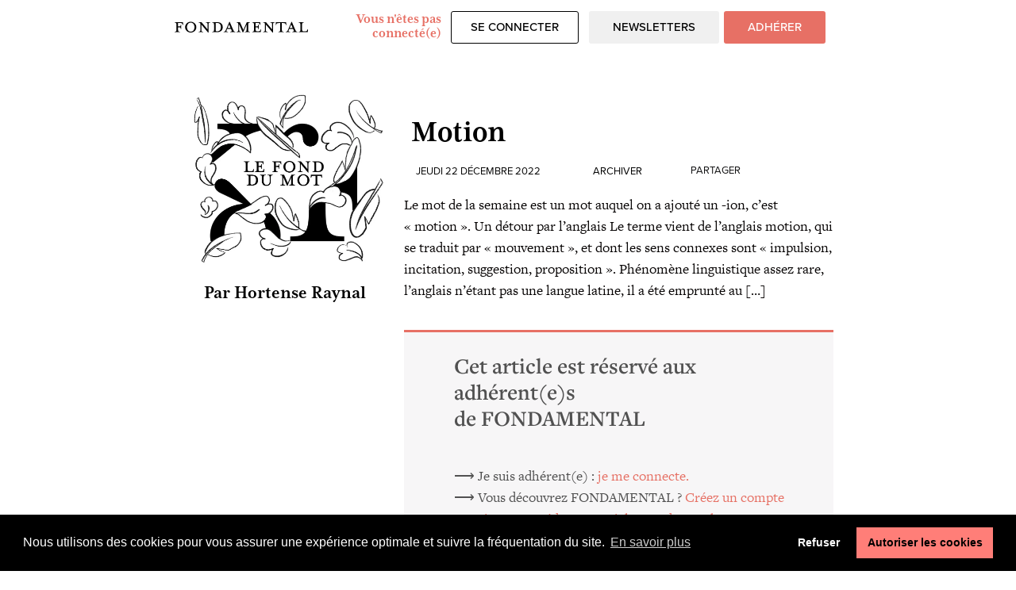

--- FILE ---
content_type: text/html; charset=UTF-8
request_url: https://fondamental.fr/2022/12/22/motion/
body_size: 36976
content:
<!doctype html>
<html lang="fr-FR">
<head>
	<meta charset="UTF-8">
		<meta name="viewport" content="width=device-width, initial-scale=1">
	<link rel="profile" href="https://gmpg.org/xfn/11">
	<!-- Manifest added by SuperPWA - Progressive Web Apps Plugin For WordPress -->
<link rel="manifest" href="/superpwa-manifest.json">
<link rel="prefetch" href="/superpwa-manifest.json">
<meta name="theme-color" content="#ffffff">
<meta name="mobile-web-app-capable" content="yes">
<meta name="apple-touch-fullscreen" content="yes">
<meta name="apple-mobile-web-app-title" content="FONDAMENTAL">
<meta name="application-name" content="FONDAMENTAL">
<meta name="apple-mobile-web-app-capable" content="yes">
<meta name="apple-mobile-web-app-status-bar-style" content="default">
<link rel="apple-touch-icon" sizes="192x192" href="https://fondamental.fr/wp-content/uploads/2022/04/icone-blanc-copie.png">
<link rel="apple-touch-icon" sizes="192x192" href="https://fondamental.fr/wp-content/uploads/2022/04/icone-blanc-copie.png">
<link rel="apple-touch-icon" sizes="512x512" href="https://fondamental.fr/wp-content/uploads/2022/04/icone-blanc-copie-2.png">
<link rel="apple-touch-icon" sizes="512x512" href="https://fondamental.fr/wp-content/uploads/2022/04/icone-blanc-copie-2.png">
<link rel="apple-touch-startup-image" media="screen and (device-width: 320px) and (device-height: 568px) and (-webkit-device-pixel-ratio: 2) and (orientation: landscape)" href="https://fondamental.fr/wp-content/uploads/superpwa-splashIcons/super_splash_screens/icon_1136x640.png"/>
<link rel="apple-touch-startup-image" media="screen and (device-width: 320px) and (device-height: 568px) and (-webkit-device-pixel-ratio: 2) and (orientation: portrait)" href="https://fondamental.fr/wp-content/uploads/superpwa-splashIcons/super_splash_screens/icon_640x1136.png"/>
<link rel="apple-touch-startup-image" media="screen and (device-width: 414px) and (device-height: 896px) and (-webkit-device-pixel-ratio: 3) and (orientation: landscape)" href="https://fondamental.fr/wp-content/uploads/superpwa-splashIcons/super_splash_screens/icon_2688x1242.png"/>
<link rel="apple-touch-startup-image" media="screen and (device-width: 414px) and (device-height: 896px) and (-webkit-device-pixel-ratio: 2) and (orientation: landscape)" href="https://fondamental.fr/wp-content/uploads/superpwa-splashIcons/super_splash_screens/icon_1792x828.png"/>
<link rel="apple-touch-startup-image" media="screen and (device-width: 375px) and (device-height: 812px) and (-webkit-device-pixel-ratio: 3) and (orientation: portrait)" href="https://fondamental.fr/wp-content/uploads/superpwa-splashIcons/super_splash_screens/icon_1125x2436.png"/>
<link rel="apple-touch-startup-image" media="screen and (device-width: 414px) and (device-height: 896px) and (-webkit-device-pixel-ratio: 2) and (orientation: portrait)" href="https://fondamental.fr/wp-content/uploads/superpwa-splashIcons/super_splash_screens/icon_828x1792.png"/>
<link rel="apple-touch-startup-image" media="screen and (device-width: 375px) and (device-height: 812px) and (-webkit-device-pixel-ratio: 3) and (orientation: landscape)" href="https://fondamental.fr/wp-content/uploads/superpwa-splashIcons/super_splash_screens/icon_2436x1125.png"/>
<link rel="apple-touch-startup-image" media="screen and (device-width: 414px) and (device-height: 736px) and (-webkit-device-pixel-ratio: 3) and (orientation: portrait)" href="https://fondamental.fr/wp-content/uploads/superpwa-splashIcons/super_splash_screens/icon_1242x2208.png"/>
<link rel="apple-touch-startup-image" media="screen and (device-width: 414px) and (device-height: 736px) and (-webkit-device-pixel-ratio: 3) and (orientation: landscape)" href="https://fondamental.fr/wp-content/uploads/superpwa-splashIcons/super_splash_screens/icon_2208x1242.png"/>
<link rel="apple-touch-startup-image" media="screen and (device-width: 375px) and (device-height: 667px) and (-webkit-device-pixel-ratio: 2) and (orientation: landscape)" href="https://fondamental.fr/wp-content/uploads/superpwa-splashIcons/super_splash_screens/icon_1334x750.png"/>
<link rel="apple-touch-startup-image" media="screen and (device-width: 375px) and (device-height: 667px) and (-webkit-device-pixel-ratio: 2) and (orientation: portrait)" href="https://fondamental.fr/wp-content/uploads/superpwa-splashIcons/super_splash_screens/icon_750x1334.png"/>
<link rel="apple-touch-startup-image" media="screen and (device-width: 1024px) and (device-height: 1366px) and (-webkit-device-pixel-ratio: 2) and (orientation: landscape)" href="https://fondamental.fr/wp-content/uploads/superpwa-splashIcons/super_splash_screens/icon_2732x2048.png"/>
<link rel="apple-touch-startup-image" media="screen and (device-width: 1024px) and (device-height: 1366px) and (-webkit-device-pixel-ratio: 2) and (orientation: portrait)" href="https://fondamental.fr/wp-content/uploads/superpwa-splashIcons/super_splash_screens/icon_2048x2732.png"/>
<link rel="apple-touch-startup-image" media="screen and (device-width: 834px) and (device-height: 1194px) and (-webkit-device-pixel-ratio: 2) and (orientation: landscape)" href="https://fondamental.fr/wp-content/uploads/superpwa-splashIcons/super_splash_screens/icon_2388x1668.png"/>
<link rel="apple-touch-startup-image" media="screen and (device-width: 834px) and (device-height: 1194px) and (-webkit-device-pixel-ratio: 2) and (orientation: portrait)" href="https://fondamental.fr/wp-content/uploads/superpwa-splashIcons/super_splash_screens/icon_1668x2388.png"/>
<link rel="apple-touch-startup-image" media="screen and (device-width: 834px) and (device-height: 1112px) and (-webkit-device-pixel-ratio: 2) and (orientation: landscape)" href="https://fondamental.fr/wp-content/uploads/superpwa-splashIcons/super_splash_screens/icon_2224x1668.png"/>
<link rel="apple-touch-startup-image" media="screen and (device-width: 414px) and (device-height: 896px) and (-webkit-device-pixel-ratio: 3) and (orientation: portrait)" href="https://fondamental.fr/wp-content/uploads/superpwa-splashIcons/super_splash_screens/icon_1242x2688.png"/>
<link rel="apple-touch-startup-image" media="screen and (device-width: 834px) and (device-height: 1112px) and (-webkit-device-pixel-ratio: 2) and (orientation: portrait)" href="https://fondamental.fr/wp-content/uploads/superpwa-splashIcons/super_splash_screens/icon_1668x2224.png"/>
<link rel="apple-touch-startup-image" media="screen and (device-width: 768px) and (device-height: 1024px) and (-webkit-device-pixel-ratio: 2) and (orientation: portrait)" href="https://fondamental.fr/wp-content/uploads/superpwa-splashIcons/super_splash_screens/icon_1536x2048.png"/>
<link rel="apple-touch-startup-image" media="screen and (device-width: 768px) and (device-height: 1024px) and (-webkit-device-pixel-ratio: 2) and (orientation: landscape)" href="https://fondamental.fr/wp-content/uploads/superpwa-splashIcons/super_splash_screens/icon_2048x1536.png"/>
<!-- / SuperPWA.com -->
<style id="jetpack-boost-critical-css">@media all{@charset "UTF-8";ul{box-sizing:border-box}.screen-reader-text{border:0;clip:rect(1px,1px,1px,1px);-webkit-clip-path:inset(50%);clip-path:inset(50%);height:1px;margin:-1px;overflow:hidden;padding:0;position:absolute;width:1px;word-wrap:normal!important}}@media all{.screen-reader-text{border:0;clip:rect(1px,1px,1px,1px);-webkit-clip-path:inset(50%);clip-path:inset(50%);height:1px;margin:-1px;overflow:hidden;overflow-wrap:normal!important;word-wrap:normal!important;padding:0;position:absolute!important;width:1px}}@media all{@charset "UTF-8";@font-face{font-family:WooCommerce;font-weight:400;font-style:normal}.screen-reader-text{clip:rect(1px,1px,1px,1px);height:1px;overflow:hidden;position:absolute!important;width:1px;word-wrap:normal!important}.woocommerce-info{padding:1em 2em 1em 3.5em;margin:0 0 2em;position:relative;background-color:#f7f6f7;color:#515151;border-top:3px solid #a46497;list-style:none outside;width:auto;word-wrap:break-word}.woocommerce-info::after,.woocommerce-info::before{content:" ";display:table}.woocommerce-info::after{clear:both}.woocommerce-info::before{font-family:WooCommerce;content:"\e028";display:inline-block;position:absolute;top:1em;left:1.5em}.woocommerce-info{border-top-color:#1e85be}.woocommerce-info::before{color:#1e85be}}@media all{.woocommerce .wc-memberships-restriction-message{margin:2em 0!important}}@media all{.wp-caption{margin-bottom:1.25rem;max-width:100%}.wp-caption img{display:block;margin-left:auto;margin-right:auto}.wp-caption-text{margin:0}.screen-reader-text{clip:rect(1px,1px,1px,1px);height:1px;overflow:hidden;position:absolute!important;width:1px;word-wrap:normal!important}.site-navigation{grid-area:nav-menu;display:-webkit-box;display:-ms-flexbox;display:flex;-webkit-box-align:center;-ms-flex-align:center;align-items:center;-webkit-box-flex:1;-ms-flex-positive:1;flex-grow:1}}@media all{html{line-height:1.15;-webkit-text-size-adjust:100%}*{-webkit-box-sizing:border-box;box-sizing:border-box}body{margin:0;font-family:-apple-system,BlinkMacSystemFont,Segoe UI,Roboto,Helvetica Neue,Arial,Noto Sans,sans-serif,Apple Color Emoji,Segoe UI Emoji,Segoe UI Symbol,Noto Color Emoji;font-size:1rem;font-weight:400;line-height:1.5;color:#333;background-color:#fff;-webkit-font-smoothing:antialiased;-moz-osx-font-smoothing:grayscale}h1,h2,h3,h4,h6{margin-top:.5rem;margin-bottom:1rem;font-family:inherit;font-weight:500;line-height:1.2;color:inherit}h1{font-size:2.5rem}h2{font-size:2rem}h3{font-size:1.75rem}h4{font-size:1.5rem}h6{font-size:1rem}p{margin-top:0;margin-bottom:.9rem}a{background-color:transparent;text-decoration:none;color:#c36}strong{font-weight:bolder}img{border-style:none;height:auto;max-width:100%}figcaption{font-size:16px;color:#333;line-height:1.4;font-style:italic;font-weight:400}button,input{font-family:inherit;font-size:1rem;line-height:1.5;margin:0}input[type=search]{width:100%;border:1px solid #666;border-radius:3px;padding:.5rem 1rem}button,input{overflow:visible}button{text-transform:none}button{width:auto;-webkit-appearance:button}button{display:inline-block;font-weight:400;color:#c36;text-align:center;white-space:nowrap;background-color:transparent;border:1px solid #c36;padding:.5rem 1rem;font-size:1rem;border-radius:3px}[type=search]{-webkit-appearance:textfield;outline-offset:-2px}li,ul{margin-top:0;margin-bottom:0;border:0;outline:0;font-size:100%;vertical-align:baseline;background:0 0}}@media all{.elementor-column-gap-default>.elementor-row>.elementor-column>.elementor-element-populated>.elementor-widget-wrap{padding:10px}@media (max-width:767px){.elementor-column{width:100%}}}@media all{@font-face{font-family:eicons;font-weight:400;font-style:normal}[class*=" eicon-"],[class^=eicon]{display:inline-block;font-family:eicons;font-size:inherit;font-weight:400;font-style:normal;font-variant:normal;line-height:1;text-rendering:auto;-webkit-font-smoothing:antialiased;-moz-osx-font-smoothing:grayscale}.eicon-menu-bar:before{content:'\e816'}.eicon-close:before{content:'\e87f'}.eicon-loading:before{content:'\e8fb'}}@media all{@charset "UTF-8";.dialog-close-button{position:absolute;margin-top:15px;right:15px;font-size:15px;line-height:1}.dialog-close-button:not(:hover){opacity:.4}.elementor-screen-only,.screen-reader-text{position:absolute;top:-10000em;width:1px;height:1px;margin:-1px;padding:0;overflow:hidden;clip:rect(0,0,0,0);border:0}.elementor-clearfix:after{content:"";display:block;clear:both;width:0;height:0}.elementor{-webkit-hyphens:manual;-ms-hyphens:manual;hyphens:manual}.elementor *,.elementor :after,.elementor :before{-webkit-box-sizing:border-box;box-sizing:border-box}.elementor a{-webkit-box-shadow:none;box-shadow:none;text-decoration:none}.elementor img{height:auto;max-width:100%;border:none;border-radius:0;-webkit-box-shadow:none;box-shadow:none}.elementor .elementor-widget:not(.elementor-widget-text-editor):not(.elementor-widget-theme-post-content) figure{margin:0}.elementor-widget-wrap .elementor-element.elementor-widget__width-auto{max-width:100%}@media (max-width:1024px){.elementor-widget-wrap .elementor-element.elementor-widget-tablet__width-auto{max-width:100%}}@media (max-width:767px){.elementor-widget-wrap .elementor-element.elementor-widget-mobile__width-auto{max-width:100%}}.elementor-element{--flex-direction:initial;--flex-wrap:initial;--justify-content:initial;--align-items:initial;--align-content:initial;--gap:initial;--flex-basis:initial;--flex-grow:initial;--flex-shrink:initial;--order:initial;--align-self:initial;-webkit-box-orient:vertical;-webkit-box-direction:normal;-ms-flex-direction:var(--flex-direction);flex-direction:var(--flex-direction);-ms-flex-wrap:var(--flex-wrap);flex-wrap:var(--flex-wrap);-webkit-box-pack:var(--justify-content);-ms-flex-pack:var(--justify-content);justify-content:var(--justify-content);-webkit-box-align:var(--align-items);-ms-flex-align:var(--align-items);align-items:var(--align-items);-ms-flex-line-pack:var(--align-content);align-content:var(--align-content);gap:var(--gap);-ms-flex-preferred-size:var(--flex-basis);flex-basis:var(--flex-basis);-webkit-box-flex:var(--flex-grow);-ms-flex-positive:var(--flex-grow);flex-grow:var(--flex-grow);-ms-flex-negative:var(--flex-shrink);flex-shrink:var(--flex-shrink);-webkit-box-ordinal-group:var(--order);-ms-flex-order:var(--order);order:var(--order);-ms-flex-item-align:var(--align-self);align-self:var(--align-self)}.elementor-align-center{text-align:center}.elementor-align-center .elementor-button{width:auto}.elementor-align-left{text-align:left}@media (max-width:767px){.elementor-mobile-align-left{text-align:left}}:root{--page-title-display:block}.elementor-page-title{display:var(--page-title-display)}.elementor-section{position:relative}.elementor-section .elementor-container{display:-webkit-box;display:-ms-flexbox;display:flex;margin-right:auto;margin-left:auto;position:relative}@media (max-width:1024px){.elementor-section .elementor-container{-ms-flex-wrap:wrap;flex-wrap:wrap}}.elementor-section.elementor-section-boxed>.elementor-container{max-width:1140px}.elementor-section.elementor-section-stretched{position:relative;width:100%}.elementor-row{width:100%;display:-webkit-box;display:-ms-flexbox;display:flex}@media (max-width:1024px){.elementor-row{-ms-flex-wrap:wrap;flex-wrap:wrap}}.elementor-widget-wrap{position:relative;width:100%;-ms-flex-wrap:wrap;flex-wrap:wrap;-ms-flex-line-pack:start;align-content:flex-start}.elementor:not(.elementor-bc-flex-widget) .elementor-widget-wrap{display:-webkit-box;display:-ms-flexbox;display:flex}.elementor-widget-wrap>.elementor-element{width:100%}.elementor-widget{position:relative}.elementor-widget:not(:last-child){margin-bottom:20px}.elementor-widget:not(:last-child).elementor-widget__width-auto{margin-bottom:0}.elementor-column{min-height:1px}.elementor-column,.elementor-column-wrap{position:relative;display:-webkit-box;display:-ms-flexbox;display:flex}.elementor-column-wrap{width:100%}@media (min-width:768px){.elementor-column.elementor-col-25{width:25%}.elementor-column.elementor-col-33{width:33.333%}.elementor-column.elementor-col-50{width:50%}.elementor-column.elementor-col-66{width:66.666%}.elementor-column.elementor-col-100{width:100%}}@media (max-width:767px){.elementor-column{width:100%}}ul.elementor-icon-list-items.elementor-inline-items{display:-webkit-box;display:-ms-flexbox;display:flex;-ms-flex-wrap:wrap;flex-wrap:wrap}ul.elementor-icon-list-items.elementor-inline-items .elementor-inline-item{word-break:break-word}.elementor-grid{display:grid;grid-column-gap:var(--grid-column-gap);grid-row-gap:var(--grid-row-gap)}.elementor-grid .elementor-grid-item{min-width:0}.elementor-grid-1 .elementor-grid{grid-template-columns:repeat(1,1fr)}@media (max-width:1024px){.elementor-grid-tablet-2 .elementor-grid{grid-template-columns:repeat(2,1fr)}}@media (max-width:767px){.elementor-grid-mobile-1 .elementor-grid{grid-template-columns:repeat(1,1fr)}}.elementor-button{display:inline-block;line-height:1;background-color:#818a91;font-size:15px;padding:12px 24px;border-radius:3px;color:#fff;fill:#fff;text-align:center}.elementor-button-content-wrapper{display:-webkit-box;display:-ms-flexbox;display:flex;-webkit-box-pack:center;-ms-flex-pack:center;justify-content:center}.elementor-button-text{-webkit-box-flex:1;-ms-flex-positive:1;flex-grow:1;-webkit-box-ordinal-group:11;-ms-flex-order:10;order:10;display:inline-block}.elementor-button span{text-decoration:inherit}.elementor .elementor-element ul.elementor-icon-list-items{padding:0}@media (max-width:767px){.elementor .elementor-hidden-mobile,.elementor .elementor-hidden-phone{display:none}}@media (min-width:768px) and (max-width:1024px){.elementor .elementor-hidden-tablet{display:none}}@media (min-width:1025px) and (max-width:99999px){.elementor .elementor-hidden-desktop{display:none}}.elementor-widget-divider{--divider-border-style:none;--divider-border-width:1px;--divider-color:#2c2c2c}.elementor-widget-divider .elementor-divider{display:-webkit-box;display:-ms-flexbox;display:flex}.elementor-widget-divider .elementor-divider-separator{display:-webkit-box;display:-ms-flexbox;display:flex;margin:0;direction:ltr}.elementor-widget-divider:not(.elementor-widget-divider--view-line_text):not(.elementor-widget-divider--view-line_icon) .elementor-divider-separator{border-top:var(--divider-border-width) var(--divider-border-style) var(--divider-color)}.elementor-heading-title{padding:0;margin:0;line-height:1}.elementor-widget-heading .elementor-heading-title[class*=elementor-size-]>a{color:inherit;font-size:inherit;line-height:inherit}.elementor-widget .elementor-icon-list-items.elementor-inline-items{margin-right:-8px;margin-left:-8px}.elementor-widget .elementor-icon-list-items.elementor-inline-items .elementor-icon-list-item{margin-right:8px;margin-left:8px}.elementor-widget .elementor-icon-list-items.elementor-inline-items .elementor-icon-list-item:after{width:auto;left:auto;right:auto;position:relative;height:100%;border-top:0;border-bottom:0;border-right:0;border-left-width:1px;border-style:solid;right:-8px}.elementor-widget .elementor-icon-list-items{list-style-type:none;margin:0;padding:0}.elementor-widget .elementor-icon-list-item{margin:0;padding:0;position:relative}.elementor-widget .elementor-icon-list-item:after{position:absolute;bottom:0;width:100%}.elementor-widget .elementor-icon-list-item{display:-webkit-box;display:-ms-flexbox;display:flex;-webkit-box-align:center;-ms-flex-align:center;align-items:center;font-size:inherit}.elementor-widget.elementor-align-center .elementor-icon-list-item{-webkit-box-pack:center;-ms-flex-pack:center;justify-content:center}.elementor-widget.elementor-align-center .elementor-icon-list-item:after{margin:auto}.elementor-widget.elementor-align-center .elementor-inline-items{-webkit-box-pack:center;-ms-flex-pack:center;justify-content:center}.elementor-widget.elementor-align-left .elementor-icon-list-item{-webkit-box-pack:start;-ms-flex-pack:start;justify-content:flex-start;text-align:left}.elementor-widget.elementor-align-left .elementor-inline-items{-webkit-box-pack:start;-ms-flex-pack:start;justify-content:flex-start}.elementor-widget:not(.elementor-align-right) .elementor-icon-list-item:after{left:0}.elementor-widget:not(.elementor-align-left) .elementor-icon-list-item:after{right:0}@media (min-width:-1px){.elementor-widget:not(.elementor-widescreen-align-right) .elementor-icon-list-item:after{left:0}.elementor-widget:not(.elementor-widescreen-align-left) .elementor-icon-list-item:after{right:0}}@media (max-width:-1px){.elementor-widget:not(.elementor-laptop-align-right) .elementor-icon-list-item:after{left:0}.elementor-widget:not(.elementor-laptop-align-left) .elementor-icon-list-item:after{right:0}}@media (max-width:-1px){.elementor-widget:not(.elementor-tablet_extra-align-right) .elementor-icon-list-item:after{left:0}.elementor-widget:not(.elementor-tablet_extra-align-left) .elementor-icon-list-item:after{right:0}}@media (max-width:1024px){.elementor-widget:not(.elementor-tablet-align-right) .elementor-icon-list-item:after{left:0}.elementor-widget:not(.elementor-tablet-align-left) .elementor-icon-list-item:after{right:0}}@media (max-width:-1px){.elementor-widget:not(.elementor-mobile_extra-align-right) .elementor-icon-list-item:after{left:0}.elementor-widget:not(.elementor-mobile_extra-align-left) .elementor-icon-list-item:after{right:0}}@media (max-width:767px){.elementor-widget.elementor-mobile-align-left .elementor-icon-list-item{-webkit-box-pack:start;-ms-flex-pack:start;justify-content:flex-start;text-align:left}.elementor-widget.elementor-mobile-align-left .elementor-inline-items{-webkit-box-pack:start;-ms-flex-pack:start;justify-content:flex-start}.elementor-widget:not(.elementor-mobile-align-right) .elementor-icon-list-item:after{left:0}.elementor-widget:not(.elementor-mobile-align-left) .elementor-icon-list-item:after{right:0}}.elementor-widget-image{text-align:center}.elementor-widget-image a{display:inline-block}.elementor-widget-image a img[src$=".svg"]{width:48px}.elementor-widget-image img{vertical-align:middle;display:inline-block}body.elementor-page .elementor-widget-menu-anchor{margin-bottom:0}.elementor-column .elementor-spacer-inner{height:var(--spacer-size)}}@media all{.elementor-kit-8{--e-global-color-primary:#000000;--e-global-color-secondary:#000000;--e-global-color-text:#000000;--e-global-color-accent:#E77065;--e-global-color-601f0d15:#FFF;--e-global-color-22b7e527:#878582;--e-global-color-9ea2b8:#7A7A7A;--e-global-color-60ebd9cc:#E4E3E2;--e-global-color-1c3a8a4:#F0F0F0;--e-global-typography-primary-font-family:"mrs-eaves-xl-serif-narrow";--e-global-typography-primary-font-weight:bold;--e-global-typography-secondary-font-family:"mrs-eaves-xl-serif-narrow";--e-global-typography-secondary-font-weight:bold;--e-global-typography-text-font-family:"freight-text-pro";--e-global-typography-text-font-size:20px;--e-global-typography-text-font-weight:400;--e-global-typography-accent-font-family:"proxima-nova";--e-global-typography-accent-font-weight:500;--e-global-typography-accent-text-transform:uppercase;color:var(--e-global-color-text);font-family:freight-text-pro,Tenor Sans;font-size:20px;font-weight:400;background-color:var(--e-global-color-601f0d15)}.elementor-kit-8 h2{font-family:Questrial,Tenor Sans}.elementor-kit-8 .elementor-button,.elementor-kit-8 button{font-family:var(--e-global-typography-accent-font-family),Tenor Sans;font-weight:var(--e-global-typography-accent-font-weight);text-transform:var(--e-global-typography-accent-text-transform)}.elementor-section.elementor-section-boxed>.elementor-container{max-width:840px}.elementor-widget:not(:last-child){margin-bottom:20px}@media (max-width:1024px){.elementor-section.elementor-section-boxed>.elementor-container{max-width:1024px}}@media (max-width:767px){.elementor-section.elementor-section-boxed>.elementor-container{max-width:767px}}}@media all{@charset "UTF-8";.elementor-location-footer:before,.elementor-location-header:before{content:"";display:table;clear:both}.elementor-search-form{display:block}.elementor-search-form input[type=search]{margin:0;border:0;padding:0;display:inline-block;vertical-align:middle;white-space:normal;background:0 0;line-height:1;min-width:0;font-size:15px;-webkit-appearance:none;-moz-appearance:none}.elementor-search-form__container{display:-webkit-box;display:-ms-flexbox;display:flex;overflow:hidden;border:0 solid transparent;min-height:50px}.elementor-search-form__container:not(.elementor-search-form--full-screen){background:#eceeef}.elementor-search-form__input{-ms-flex-preferred-size:100%;flex-basis:100%;color:#55595c}.elementor-search-form__input::-webkit-input-placeholder{color:inherit;font-family:inherit;opacity:.6}.elementor-search-form__input:-ms-input-placeholder{color:inherit;font-family:inherit;opacity:.6}.elementor-search-form__input:-moz-placeholder,.elementor-search-form__input::-moz-placeholder{color:inherit;font-family:inherit;opacity:.6}.elementor-search-form__input::-ms-input-placeholder{color:inherit;font-family:inherit;opacity:.6}.elementor-search-form__input::placeholder{color:inherit;font-family:inherit;opacity:.6}.elementor-search-form--skin-full_screen .elementor-search-form input[type=search].elementor-search-form__input{font-size:50px;text-align:center;border:solid #fff;border-width:0 0 1px;line-height:1.5;color:#fff}.elementor-search-form--skin-full_screen .elementor-search-form__toggle{display:inline-block;vertical-align:middle;color:var(--e-search-form-toggle-color,#494c4f);font-size:var(--e-search-form-toggle-size,33px)}.elementor-search-form--skin-full_screen .elementor-search-form__toggle i{position:relative;display:block;width:var(--e-search-form-toggle-size,33px);height:var(--e-search-form-toggle-size,33px);background-color:var(--e-search-form-toggle-background-color,rgba(0,0,0,.05));border:var(--e-search-form-toggle-border-width,0) solid var(--e-search-form-toggle-color,#494c4f);border-radius:var(--e-search-form-toggle-border-radius,3px)}.elementor-search-form--skin-full_screen .elementor-search-form__toggle i:before{position:absolute;left:50%;top:50%;-webkit-transform:translate(-50%,-50%);-ms-transform:translate(-50%,-50%);transform:translate(-50%,-50%)}.elementor-search-form--skin-full_screen .elementor-search-form__toggle i:before{font-size:var(--e-search-form-toggle-icon-size,.55em)}.elementor-search-form--skin-full_screen .elementor-search-form__container{-webkit-box-align:center;-ms-flex-align:center;align-items:center;position:fixed;z-index:9998;top:0;left:0;right:0;bottom:0;height:100vh;padding:0 15%;background-color:rgba(0,0,0,.8)}.elementor-search-form--skin-full_screen .elementor-search-form__container:not(.elementor-search-form--full-screen){overflow:hidden;opacity:0;-webkit-transform:scale(0);-ms-transform:scale(0);transform:scale(0)}.elementor-search-form--skin-full_screen .elementor-search-form__container:not(.elementor-search-form--full-screen) .dialog-lightbox-close-button{display:none}.elementor-post-info__terms-list{display:inline-block}.elementor-widget-post-info.elementor-align-center .elementor-icon-list-item:after{margin:initial}.elementor-icon-list-items .elementor-icon-list-item .elementor-icon-list-text{display:inline-block}.elementor-icon-list-items .elementor-icon-list-item .elementor-icon-list-text span{display:inline}.elementor-widget-posts:after{display:none}.elementor-posts-container:not(.elementor-posts-masonry){-webkit-box-align:stretch;-ms-flex-align:stretch;align-items:stretch}.elementor-posts-container .elementor-post{padding:0;margin:0}.elementor-posts-container .elementor-post__excerpt{-webkit-box-flex:var(--read-more-alignment,0);-ms-flex-positive:var(--read-more-alignment,0);flex-grow:var(--read-more-alignment,0)}.elementor-posts-container .elementor-post__thumbnail{overflow:hidden}.elementor-posts-container .elementor-post__thumbnail img{display:block;width:100%;max-height:none;max-width:none}.elementor-posts-container .elementor-post__thumbnail__link{position:relative;display:block;width:100%}.elementor-posts .elementor-post{-webkit-box-orient:vertical;-webkit-box-direction:normal;-ms-flex-direction:column;flex-direction:column}.elementor-posts .elementor-post__title{font-size:18px;margin:0}.elementor-posts .elementor-post__excerpt{margin-bottom:10px}.elementor-posts .elementor-post__excerpt p{margin:0;line-height:1.5em;font-size:14px;color:#777}.elementor-posts .elementor-post__text{display:var(--item-display,block);-webkit-box-orient:vertical;-webkit-box-direction:normal;-ms-flex-direction:column;flex-direction:column;-webkit-box-flex:1;-ms-flex-positive:1;flex-grow:1}.elementor-posts .elementor-post__meta-data{line-height:1.3em;font-size:12px;margin-bottom:13px;color:#adadad}.elementor-posts .elementor-post__read-more{font-size:12px;font-weight:700;-ms-flex-item-align:start;align-self:flex-start}.elementor-posts .elementor-post__thumbnail{position:relative}.elementor-posts--skin-classic .elementor-post{overflow:hidden}.elementor-posts--align-left .elementor-post{text-align:left}.elementor-posts--align-center .elementor-post{text-align:center}.elementor-posts--thumbnail-top .elementor-post__thumbnail__link{margin-bottom:20px}.elementor-posts--thumbnail-top .elementor-post__text{width:100%}.elementor-posts--thumbnail-top.elementor-posts--align-left .elementor-post__thumbnail__link{margin-right:auto}.elementor-posts--thumbnail-top.elementor-posts--align-center .elementor-post__thumbnail__link{margin-right:auto;margin-left:auto}.elementor-posts--thumbnail-left .elementor-post{-webkit-box-orient:horizontal;-webkit-box-direction:normal;-ms-flex-direction:row;flex-direction:row}.elementor-posts--thumbnail-left .elementor-post__thumbnail__link{-ms-flex-negative:0;flex-shrink:0;width:25%}.elementor-posts--thumbnail-left .elementor-post__thumbnail__link{-webkit-box-ordinal-group:1;-ms-flex-order:0;order:0;margin-right:20px}.elementor-posts .elementor-post{display:-webkit-box;display:-ms-flexbox;display:flex}.elementor-item:after,.elementor-item:before{display:block;position:absolute}.elementor-item:not(:hover):not(:focus):not(.elementor-item-active):not(.highlighted):after,.elementor-item:not(:hover):not(:focus):not(.elementor-item-active):not(.highlighted):before{opacity:0}.e--pointer-underline .elementor-item:after,.e--pointer-underline .elementor-item:before{height:3px;width:100%;left:0;background-color:#55595c;z-index:2}.e--pointer-underline .elementor-item:after{content:"";bottom:0}.e--pointer-background .elementor-item:after,.e--pointer-background .elementor-item:before{content:""}.e--pointer-background .elementor-item:before{top:0;left:0;right:0;bottom:0;background:#55595c;z-index:-1}.elementor-nav-menu--main .elementor-nav-menu a{padding:13px 20px}.elementor-nav-menu--layout-horizontal{display:-webkit-box;display:-ms-flexbox;display:flex}.elementor-nav-menu--layout-horizontal .elementor-nav-menu{display:-webkit-box;display:-ms-flexbox;display:flex;-ms-flex-wrap:wrap;flex-wrap:wrap}.elementor-nav-menu--layout-horizontal .elementor-nav-menu a{white-space:nowrap;-webkit-box-flex:1;-ms-flex-positive:1;flex-grow:1}.elementor-nav-menu--layout-horizontal .elementor-nav-menu>li{display:-webkit-box;display:-ms-flexbox;display:flex}.elementor-nav-menu--layout-horizontal .elementor-nav-menu>li:not(:first-child)>a{-webkit-margin-start:var(--e-nav-menu-horizontal-menu-item-margin);margin-inline-start:var(--e-nav-menu-horizontal-menu-item-margin)}.elementor-nav-menu--layout-horizontal .elementor-nav-menu>li:not(:last-child)>a{-webkit-margin-end:var(--e-nav-menu-horizontal-menu-item-margin);margin-inline-end:var(--e-nav-menu-horizontal-menu-item-margin)}.elementor-nav-menu--layout-horizontal .elementor-nav-menu>li:not(:last-child):after{content:var(--e-nav-menu-divider-content,none);height:var(--e-nav-menu-divider-height,35%);border-left:var(--e-nav-menu-divider-width,2px) var(--e-nav-menu-divider-style,solid) var(--e-nav-menu-divider-color,#000);border-bottom-color:var(--e-nav-menu-divider-color,#000);border-right-color:var(--e-nav-menu-divider-color,#000);border-top-color:var(--e-nav-menu-divider-color,#000);-ms-flex-item-align:center;align-self:center}.elementor-nav-menu__align-right .elementor-nav-menu{margin-left:auto}.elementor-nav-menu__align-right .elementor-nav-menu{-webkit-box-pack:end;-ms-flex-pack:end;justify-content:flex-end}.elementor-nav-menu__align-center .elementor-nav-menu{margin-left:auto;margin-right:auto}.elementor-nav-menu__align-center .elementor-nav-menu,.elementor-nav-menu__align-center .elementor-nav-menu--layout-vertical>ul>li>a{-webkit-box-pack:center;-ms-flex-pack:center;justify-content:center}.elementor-widget-nav-menu:not(.elementor-nav-menu--toggle) .elementor-menu-toggle{display:none}.elementor-widget-nav-menu .elementor-widget-container{display:-webkit-box;display:-ms-flexbox;display:flex;-webkit-box-orient:vertical;-webkit-box-direction:normal;-ms-flex-direction:column;flex-direction:column}.elementor-nav-menu{position:relative;z-index:2}.elementor-nav-menu:after{content:" ";display:block;height:0;font:0/0 serif;clear:both;visibility:hidden;overflow:hidden}.elementor-nav-menu,.elementor-nav-menu li{display:block;list-style:none;margin:0;padding:0;line-height:normal}.elementor-nav-menu a,.elementor-nav-menu li{position:relative}.elementor-nav-menu li{border-width:0}.elementor-nav-menu a{display:-webkit-box;display:-ms-flexbox;display:flex;-webkit-box-align:center;-ms-flex-align:center;align-items:center}.elementor-nav-menu a{padding:10px 20px;line-height:20px}.elementor-menu-toggle{display:-webkit-box;display:-ms-flexbox;display:flex;-webkit-box-align:center;-ms-flex-align:center;align-items:center;-webkit-box-pack:center;-ms-flex-pack:center;justify-content:center;font-size:var(--nav-menu-icon-size,22px);padding:.25em;border:0 solid;border-radius:3px;background-color:rgba(0,0,0,.05);color:#494c4f}.elementor-menu-toggle:not(.elementor-active) .elementor-menu-toggle__icon--close{display:none}.elementor-nav-menu--dropdown{background-color:#fff;font-size:13px}.elementor-nav-menu--dropdown-none .elementor-menu-toggle,.elementor-nav-menu--dropdown-none .elementor-nav-menu--dropdown{display:none}.elementor-nav-menu--dropdown.elementor-nav-menu__container{margin-top:10px;-webkit-transform-origin:top;-ms-transform-origin:top;transform-origin:top;overflow-y:hidden}.elementor-nav-menu--dropdown a{color:#494c4f}.elementor-nav-menu__text-align-center .elementor-nav-menu--dropdown .elementor-nav-menu a{-webkit-box-pack:center;-ms-flex-pack:center;justify-content:center}.elementor-nav-menu--toggle .elementor-menu-toggle:not(.elementor-active)+.elementor-nav-menu__container{-webkit-transform:scaleY(0);-ms-transform:scaleY(0);transform:scaleY(0);max-height:0}.elementor-nav-menu--stretch .elementor-nav-menu__container.elementor-nav-menu--dropdown{position:absolute;z-index:9997}@media (max-width:767px){.elementor-nav-menu--dropdown-mobile .elementor-nav-menu--main{display:none}}@media (min-width:768px){.elementor-nav-menu--dropdown-mobile .elementor-menu-toggle,.elementor-nav-menu--dropdown-mobile .elementor-nav-menu--dropdown{display:none}}@media (min-width:1025px){.elementor-nav-menu--dropdown-tablet .elementor-menu-toggle,.elementor-nav-menu--dropdown-tablet .elementor-nav-menu--dropdown{display:none}}@media (max-width:1024px){.elementor-nav-menu--dropdown-tablet .elementor-nav-menu--main{display:none}}.elementor-widget-table-of-contents .elementor-toc__header-title{color:var(--header-color)}.elementor-widget-table-of-contents:not(.elementor-toc--collapsed) .elementor-toc__toggle-button--expand{display:none}.elementor-widget-table-of-contents .elementor-widget-container{min-height:var(--box-min-height);border:var(--box-border-width,1px) solid var(--box-border-color,#a4afb7);border-radius:var(--box-border-radius,3px);background-color:var(--box-background-color);overflow:hidden}.elementor-toc__header{display:-webkit-box;display:-ms-flexbox;display:flex;-webkit-box-align:center;-ms-flex-align:center;align-items:center;-webkit-box-pack:justify;-ms-flex-pack:justify;justify-content:space-between;padding:var(--box-padding,20px);background-color:var(--header-background-color);border-bottom:var(--separator-width,1px) solid var(--box-border-color,#a4afb7)}.elementor-toc__header-title{font-size:18px;margin:0;color:var(--header-color)}.elementor-toc__toggle-button{display:-webkit-inline-box;display:-ms-inline-flexbox;display:inline-flex}.elementor-toc__toggle-button i{color:var(--toggle-button-color)}.elementor-toc__spinner-container{text-align:center}.elementor-toc__spinner{font-size:2em}.elementor-toc__body{padding:var(--box-padding,20px);max-height:var(--toc-body-max-height);overflow-y:auto}.elementor-toc__body::-webkit-scrollbar{width:7px}.elementor-scrolling-tracker{--scrolling-track-default-progress-color:#61ce70;--scrolling-track-default-color:#eee;--scrolling-track-precentage-default-color:$black}.elementor-scrolling-tracker-circular{display:-webkit-box;display:-ms-flexbox;display:flex;width:var(--circular-width,100px);height:var(--circular-height,100px);-webkit-box-align:center;-ms-flex-align:center;align-items:center;-webkit-box-pack:center;-ms-flex-pack:center;justify-content:center;position:relative;-webkit-margin-start:0;margin-inline-start:0;-webkit-margin-end:auto;margin-inline-end:auto}.elementor-scrolling-tracker-circular .current-progress-percentage{position:absolute;color:var(--percentage-color,var(--scrolling-track-precentage-default-color))}.elementor-scrolling-tracker-circular svg{position:absolute}.elementor-scrolling-tracker-circular .current-progress{display:none;-webkit-transform:rotate(-90deg);-ms-transform:rotate(-90deg);transform:rotate(-90deg);-webkit-transform-origin:50% 50%;-ms-transform-origin:50% 50%;transform-origin:50% 50%;stroke:var(--circular-color,var(--scrolling-track-default-progress-color));fill:transparent;stroke-width:var(--circular-progress-width,4px)}.elementor-scrolling-tracker-circular .circle{stroke:var(--circular-background-color,var(--scrolling-track-default-color));fill:transparent;stroke-width:var(--circular-background-width,4px)}}@media all{.elementor-widget-heading .elementor-heading-title{color:var(--e-global-color-primary);font-family:var(--e-global-typography-primary-font-family),Tenor Sans;font-weight:var(--e-global-typography-primary-font-weight)}.elementor-widget-image .widget-image-caption{color:var(--e-global-color-text);font-family:var(--e-global-typography-text-font-family),Tenor Sans;font-size:var(--e-global-typography-text-font-size);font-weight:var(--e-global-typography-text-font-weight)}.elementor-widget-text-editor{color:var(--e-global-color-text);font-family:var(--e-global-typography-text-font-family),Tenor Sans;font-size:var(--e-global-typography-text-font-size);font-weight:var(--e-global-typography-text-font-weight)}.elementor-widget-button .elementor-button{font-family:var(--e-global-typography-accent-font-family),Tenor Sans;font-weight:var(--e-global-typography-accent-font-weight);text-transform:var(--e-global-typography-accent-text-transform);background-color:var(--e-global-color-accent)}.elementor-widget-divider{--divider-color:var(--e-global-color-secondary)}.post_bookmark span{font-family:var(--e-global-typography-secondary-font-family),Tenor Sans;font-weight:var(--e-global-typography-secondary-font-weight)}.open_share span{font-family:var(--e-global-typography-secondary-font-family),Tenor Sans;font-weight:var(--e-global-typography-secondary-font-weight)}.elementor-widget-theme-post-title .elementor-heading-title{color:var(--e-global-color-primary);font-family:var(--e-global-typography-primary-font-family),Tenor Sans;font-weight:var(--e-global-typography-primary-font-weight)}.elementor-widget-theme-post-content{color:var(--e-global-color-text);font-family:var(--e-global-typography-text-font-family),Tenor Sans;font-size:var(--e-global-typography-text-font-size);font-weight:var(--e-global-typography-text-font-weight)}.elementor-widget-theme-post-featured-image .widget-image-caption{color:var(--e-global-color-text);font-family:var(--e-global-typography-text-font-family),Tenor Sans;font-size:var(--e-global-typography-text-font-size);font-weight:var(--e-global-typography-text-font-weight)}.elementor-widget-posts .elementor-post__title,.elementor-widget-posts .elementor-post__title a{color:var(--e-global-color-secondary);font-family:var(--e-global-typography-primary-font-family),Tenor Sans;font-weight:var(--e-global-typography-primary-font-weight)}.elementor-widget-posts .elementor-post__meta-data{font-family:var(--e-global-typography-secondary-font-family),Tenor Sans;font-weight:var(--e-global-typography-secondary-font-weight)}.elementor-widget-posts .elementor-post__excerpt p{font-family:var(--e-global-typography-text-font-family),Tenor Sans;font-size:var(--e-global-typography-text-font-size);font-weight:var(--e-global-typography-text-font-weight)}.elementor-widget-posts .elementor-post__read-more{color:var(--e-global-color-accent)}.elementor-widget-posts a.elementor-post__read-more{font-family:var(--e-global-typography-accent-font-family),Tenor Sans;font-weight:var(--e-global-typography-accent-font-weight);text-transform:var(--e-global-typography-accent-text-transform)}.elementor-widget-nav-menu .elementor-nav-menu .elementor-item{font-family:var(--e-global-typography-primary-font-family),Tenor Sans;font-weight:var(--e-global-typography-primary-font-weight)}.elementor-widget-nav-menu .elementor-nav-menu--main .elementor-item{color:var(--e-global-color-text);fill:var(--e-global-color-text)}.elementor-widget-nav-menu .elementor-nav-menu--main:not(.e--pointer-framed) .elementor-item:after,.elementor-widget-nav-menu .elementor-nav-menu--main:not(.e--pointer-framed) .elementor-item:before{background-color:var(--e-global-color-accent)}.elementor-widget-nav-menu{--e-nav-menu-divider-color:var(--e-global-color-text)}.elementor-widget-nav-menu .elementor-nav-menu--dropdown .elementor-item{font-family:var(--e-global-typography-accent-font-family),Tenor Sans;font-weight:var(--e-global-typography-accent-font-weight);text-transform:var(--e-global-typography-accent-text-transform)}.elementor-widget-table-of-contents{--header-color:var(--e-global-color-secondary)}.elementor-widget-table-of-contents .elementor-toc__header,.elementor-widget-table-of-contents .elementor-toc__header-title{font-family:var(--e-global-typography-primary-font-family),Tenor Sans;font-weight:var(--e-global-typography-primary-font-weight)}.elementor-widget-search-form input[type=search].elementor-search-form__input{font-family:var(--e-global-typography-text-font-family),Tenor Sans;font-size:var(--e-global-typography-text-font-size);font-weight:var(--e-global-typography-text-font-weight)}.elementor-widget-search-form .elementor-search-form__input,.elementor-widget-search-form.elementor-search-form--skin-full_screen input[type=search].elementor-search-form__input{color:var(--e-global-color-text);fill:var(--e-global-color-text)}.elementor-widget-post-info .elementor-icon-list-text{color:var(--e-global-color-secondary)}.elementor-widget-post-info .elementor-icon-list-item{font-family:var(--e-global-typography-text-font-family),Tenor Sans;font-size:var(--e-global-typography-text-font-size);font-weight:var(--e-global-typography-text-font-weight)}.elementor-widget-progress-tracker .current-progress-percentage{font-family:var(--e-global-typography-text-font-family),Tenor Sans;font-size:var(--e-global-typography-text-font-size);font-weight:var(--e-global-typography-text-font-weight)}@media (max-width:1024px){.elementor-widget-image .widget-image-caption{font-size:var(--e-global-typography-text-font-size)}.elementor-widget-text-editor{font-size:var(--e-global-typography-text-font-size)}.elementor-widget-theme-post-content{font-size:var(--e-global-typography-text-font-size)}.elementor-widget-theme-post-featured-image .widget-image-caption{font-size:var(--e-global-typography-text-font-size)}.elementor-widget-posts .elementor-post__excerpt p{font-size:var(--e-global-typography-text-font-size)}.elementor-widget-search-form input[type=search].elementor-search-form__input{font-size:var(--e-global-typography-text-font-size)}.elementor-widget-post-info .elementor-icon-list-item{font-size:var(--e-global-typography-text-font-size)}.elementor-widget-progress-tracker .current-progress-percentage{font-size:var(--e-global-typography-text-font-size)}}@media (max-width:767px){.elementor-widget-image .widget-image-caption{font-size:var(--e-global-typography-text-font-size)}.elementor-widget-text-editor{font-size:var(--e-global-typography-text-font-size)}.elementor-widget-theme-post-content{font-size:var(--e-global-typography-text-font-size)}.elementor-widget-theme-post-featured-image .widget-image-caption{font-size:var(--e-global-typography-text-font-size)}.elementor-widget-posts .elementor-post__excerpt p{font-size:var(--e-global-typography-text-font-size)}.elementor-widget-search-form input[type=search].elementor-search-form__input{font-size:var(--e-global-typography-text-font-size)}.elementor-widget-post-info .elementor-icon-list-item{font-size:var(--e-global-typography-text-font-size)}.elementor-widget-progress-tracker .current-progress-percentage{font-size:var(--e-global-typography-text-font-size)}}}@media all{.elementor-7365 .elementor-element.elementor-element-45cb1ac:not(.elementor-motion-effects-element-type-background){background-color:var(--e-global-color-601f0d15)}.elementor-7365 .elementor-element.elementor-element-8200c6e.elementor-column.elementor-element[data-element_type=column]>.elementor-column-wrap.elementor-element-populated>.elementor-widget-wrap{align-content:center;align-items:center}.elementor-7365 .elementor-element.elementor-element-8c07cb2{text-align:center}.elementor-7365 .elementor-element.elementor-element-8c07cb2 img{width:1000px;max-width:100%;height:68px}.elementor-7365 .elementor-element.elementor-element-55fa951.elementor-column.elementor-element[data-element_type=column]>.elementor-column-wrap.elementor-element-populated>.elementor-widget-wrap{align-content:center;align-items:center}.elementor-7365 .elementor-element.elementor-element-ca2a5d0{text-align:right}.elementor-7365 .elementor-element.elementor-element-ca2a5d0 .elementor-heading-title{color:var(--e-global-color-accent);font-family:mrs-eaves-xl-serif-narrow,Tenor Sans;font-size:18px;font-weight:700}.elementor-7365 .elementor-element.elementor-element-d0758f6.elementor-column.elementor-element[data-element_type=column]>.elementor-column-wrap.elementor-element-populated>.elementor-widget-wrap{align-content:center;align-items:center}.elementor-7365 .elementor-element.elementor-element-6fcf2d1 .elementor-button{fill:var(--e-global-color-primary);color:var(--e-global-color-primary);background-color:var(--e-global-color-601f0d15);border-style:solid;border-width:1px 1px 1px 1px}.elementor-7365 .elementor-element.elementor-element-39d3e3c.elementor-column.elementor-element[data-element_type=column]>.elementor-column-wrap.elementor-element-populated>.elementor-widget-wrap{align-content:center;align-items:center}.elementor-7365 .elementor-element.elementor-element-2603c12 .elementor-button{padding:13px 30px 13px 30px}.elementor-7365 .elementor-element.elementor-element-2603c12>.elementor-widget-container{padding:0}.elementor-7365 .elementor-element.elementor-element-6b16834f>.elementor-container{max-width:768px}.elementor-7365 .elementor-element.elementor-element-6b16834f:not(.elementor-motion-effects-element-type-background){background-color:var(--e-global-color-601f0d15)}.elementor-7365 .elementor-element.elementor-element-6b16834f{margin-top:0;margin-bottom:0;padding:20px 0 20px 0;z-index:2}.elementor-7365 .elementor-element.elementor-element-9b6e06e .elementor-menu-toggle{margin:0 auto;background-color:rgba(0,0,0,0)}.elementor-7365 .elementor-element.elementor-element-9b6e06e .elementor-nav-menu .elementor-item{font-family:var(--e-global-typography-accent-font-family),Tenor Sans;font-weight:var(--e-global-typography-accent-font-weight);text-transform:var(--e-global-typography-accent-text-transform)}.elementor-7365 .elementor-element.elementor-element-9b6e06e .elementor-nav-menu--main .elementor-item{color:#000;fill:#000000;padding-left:20px;padding-right:20px;padding-top:20px;padding-bottom:20px}.elementor-7365 .elementor-element.elementor-element-9b6e06e .e--pointer-underline .elementor-item:after{height:5px}.elementor-7365 .elementor-element.elementor-element-9b6e06e{--e-nav-menu-horizontal-menu-item-margin:calc(35px / 2)}.elementor-7365 .elementor-element.elementor-element-9b6e06e .elementor-nav-menu--dropdown .elementor-item{font-family:var(--e-global-typography-accent-font-family),Tenor Sans;font-weight:var(--e-global-typography-accent-font-weight);text-transform:var(--e-global-typography-accent-text-transform)}.elementor-7365 .elementor-element.elementor-element-9b6e06e .elementor-nav-menu--dropdown{border-style:solid;border-color:var(--e-global-color-22b7e527)}.elementor-7365 .elementor-element.elementor-element-9b6e06e div.elementor-menu-toggle{color:#000}.elementor-7365 .elementor-element.elementor-element-6b435cf0>.elementor-element-populated{margin:0}.elementor-7365 .elementor-element.elementor-element-6b435cf0>.elementor-element-populated>.elementor-widget-wrap{padding:0}.elementor-7365 .elementor-element.elementor-element-c87148b img{width:1000px;max-width:100%;height:68px}.elementor-7365 .elementor-element.elementor-element-44e7056e .elementor-search-form{text-align:center}.elementor-7365 .elementor-element.elementor-element-44e7056e .elementor-search-form__toggle{--e-search-form-toggle-size:32px;--e-search-form-toggle-background-color:var(--e-global-color-601f0d15);--e-search-form-toggle-icon-size:calc(60em / 100)}.elementor-7365 .elementor-element.elementor-element-44e7056e .elementor-search-form__input,.elementor-7365 .elementor-element.elementor-element-44e7056e.elementor-search-form--skin-full_screen input[type=search].elementor-search-form__input{color:var(--e-global-color-601f0d15);fill:var(--e-global-color-601f0d15)}.elementor-7365 .elementor-element.elementor-element-44e7056e.elementor-search-form--skin-full_screen input[type=search].elementor-search-form__input{border-radius:3px}.elementor-7365 .elementor-element.elementor-element-44e7056e>.elementor-widget-container{background-color:var(--e-global-color-601f0d15)}.elementor-7365 .elementor-element.elementor-element-675614d0>.elementor-container{max-width:768px}.elementor-7365 .elementor-element.elementor-element-675614d0:not(.elementor-motion-effects-element-type-background){background-color:var(--e-global-color-601f0d15)}.elementor-7365 .elementor-element.elementor-element-675614d0{border-style:solid;border-color:#d1d1d1;margin-top:0;margin-bottom:0;padding:20px 0 20px 0;z-index:2}.elementor-7365 .elementor-element.elementor-element-12658098 .elementor-menu-toggle{margin:0 auto;background-color:rgba(0,0,0,0)}.elementor-7365 .elementor-element.elementor-element-12658098 .elementor-nav-menu--dropdown .elementor-item{font-family:proxima-nova,Tenor Sans;font-weight:300;text-transform:uppercase}.elementor-7365 .elementor-element.elementor-element-12658098 .elementor-nav-menu--dropdown{border-style:solid}.elementor-7365 .elementor-element.elementor-element-12658098 div.elementor-menu-toggle{color:#000}.elementor-7365 .elementor-element.elementor-element-255e1015>.elementor-element-populated{margin:0}.elementor-7365 .elementor-element.elementor-element-255e1015>.elementor-element-populated>.elementor-widget-wrap{padding:0}.elementor-7365 .elementor-element.elementor-element-7de46fe img{width:1000px;max-width:100%;height:68px}.elementor-7365 .elementor-element.elementor-element-3cbe6c7d .elementor-search-form{text-align:center}.elementor-7365 .elementor-element.elementor-element-3cbe6c7d .elementor-search-form__toggle{--e-search-form-toggle-size:45px;--e-search-form-toggle-background-color:var(--e-global-color-601f0d15);--e-search-form-toggle-icon-size:calc(60em / 100)}.elementor-7365 .elementor-element.elementor-element-3cbe6c7d .elementor-search-form__input,.elementor-7365 .elementor-element.elementor-element-3cbe6c7d.elementor-search-form--skin-full_screen input[type=search].elementor-search-form__input{color:var(--e-global-color-601f0d15);fill:var(--e-global-color-601f0d15)}.elementor-7365 .elementor-element.elementor-element-3cbe6c7d.elementor-search-form--skin-full_screen input[type=search].elementor-search-form__input{border-radius:3px}.elementor-7365 .elementor-element.elementor-element-3cbe6c7d>.elementor-widget-container{background-color:var(--e-global-color-601f0d15)}@media (max-width:1024px){.elementor-7365 .elementor-element.elementor-element-6b16834f{padding:20px 20px 20px 20px}.elementor-7365 .elementor-element.elementor-element-9b6e06e .elementor-nav-menu--main .elementor-item{padding-left:30px;padding-right:30px}.elementor-7365 .elementor-element.elementor-element-9b6e06e{width:auto;max-width:auto}.elementor-7365 .elementor-element.elementor-element-675614d0{border-width:0 0 1px 0;padding:10px 10px 10px 10px}.elementor-7365 .elementor-element.elementor-element-675614d0{border-radius:0 0 0 0}.elementor-7365 .elementor-element.elementor-element-7ef07bf8.elementor-column.elementor-element[data-element_type=column]>.elementor-column-wrap.elementor-element-populated>.elementor-widget-wrap{align-content:flex-end;align-items:flex-end}.elementor-7365 .elementor-element.elementor-element-7ef07bf8>.elementor-element-populated>.elementor-widget-wrap{padding:0}.elementor-7365 .elementor-element.elementor-element-12658098 .elementor-nav-menu--dropdown .elementor-item{font-size:22px}.elementor-7365 .elementor-element.elementor-element-12658098 .elementor-nav-menu--dropdown{border-width:0 0 1px 0}.elementor-7365 .elementor-element.elementor-element-12658098 .elementor-nav-menu--dropdown a{padding-left:0;padding-right:0;padding-top:15px;padding-bottom:15px}.elementor-7365 .elementor-element.elementor-element-12658098{--nav-menu-icon-size:30px;width:auto;max-width:auto}.elementor-7365 .elementor-element.elementor-element-12658098>.elementor-widget-container{margin:0;padding:0}.elementor-7365 .elementor-element.elementor-element-255e1015.elementor-column.elementor-element[data-element_type=column]>.elementor-column-wrap.elementor-element-populated>.elementor-widget-wrap{align-content:center;align-items:center}.elementor-7365 .elementor-element.elementor-element-7de46fe img{width:60%;height:42px}.elementor-7365 .elementor-element.elementor-element-39fc015a.elementor-column.elementor-element[data-element_type=column]>.elementor-column-wrap.elementor-element-populated>.elementor-widget-wrap{align-content:flex-end;align-items:flex-end}.elementor-7365 .elementor-element.elementor-element-39fc015a>.elementor-element-populated>.elementor-widget-wrap{padding:0}}@media (max-width:767px){.elementor-7365 .elementor-element.elementor-element-6b16834f{margin-top:0;margin-bottom:0;padding:10px 0 10px 0}.elementor-7365 .elementor-element.elementor-element-5048cf9c{width:10%}.elementor-7365 .elementor-element.elementor-element-5048cf9c.elementor-column.elementor-element[data-element_type=column]>.elementor-column-wrap.elementor-element-populated>.elementor-widget-wrap{align-content:flex-end;align-items:flex-end}.elementor-7365 .elementor-element.elementor-element-5048cf9c.elementor-column>.elementor-column-wrap>.elementor-widget-wrap{justify-content:flex-start}.elementor-7365 .elementor-element.elementor-element-5048cf9c>.elementor-element-populated{margin:0}.elementor-7365 .elementor-element.elementor-element-5048cf9c>.elementor-element-populated>.elementor-widget-wrap{padding:0 0 0 3px}.elementor-7365 .elementor-element.elementor-element-9b6e06e .elementor-nav-menu--dropdown{border-width:0 0 1px 0}.elementor-7365 .elementor-element.elementor-element-9b6e06e .elementor-nav-menu--dropdown a{padding-top:20px;padding-bottom:20px}.elementor-7365 .elementor-element.elementor-element-9b6e06e>.elementor-widget-container{margin:0;padding:0}.elementor-7365 .elementor-element.elementor-element-9b6e06e{width:100%;max-width:100%}.elementor-7365 .elementor-element.elementor-element-6b435cf0{width:80%}.elementor-7365 .elementor-element.elementor-element-6b435cf0.elementor-column>.elementor-column-wrap>.elementor-widget-wrap{justify-content:center}.elementor-7365 .elementor-element.elementor-element-6b435cf0>.elementor-column-wrap>.elementor-widget-wrap>.elementor-widget:not(.elementor-widget__width-auto):not(.elementor-widget__width-initial):not(:last-child):not(.elementor-absolute){margin-bottom:10px}.elementor-7365 .elementor-element.elementor-element-6b435cf0>.elementor-element-populated{margin:0}.elementor-7365 .elementor-element.elementor-element-6b435cf0>.elementor-element-populated>.elementor-widget-wrap{padding:0}.elementor-7365 .elementor-element.elementor-element-c87148b img{max-width:90%;height:25px}.elementor-7365 .elementor-element.elementor-element-c87148b>.elementor-widget-container{margin:0;padding:0 0 4px 0}.elementor-7365 .elementor-element.elementor-element-44fdd2c0{width:10%}.elementor-7365 .elementor-element.elementor-element-44fdd2c0.elementor-column.elementor-element[data-element_type=column]>.elementor-column-wrap.elementor-element-populated>.elementor-widget-wrap{align-content:flex-end;align-items:flex-end}.elementor-7365 .elementor-element.elementor-element-44fdd2c0.elementor-column>.elementor-column-wrap>.elementor-widget-wrap{justify-content:flex-end}.elementor-7365 .elementor-element.elementor-element-44fdd2c0>.elementor-element-populated{margin:0}.elementor-7365 .elementor-element.elementor-element-44fdd2c0>.elementor-element-populated>.elementor-widget-wrap{padding:0}.elementor-7365 .elementor-element.elementor-element-44e7056e>.elementor-widget-container{margin:0;padding:0}.elementor-7365 .elementor-element.elementor-element-675614d0{margin-top:0;margin-bottom:0;padding:10px 0 10px 0}.elementor-7365 .elementor-element.elementor-element-7ef07bf8{width:15%}.elementor-7365 .elementor-element.elementor-element-7ef07bf8.elementor-column.elementor-element[data-element_type=column]>.elementor-column-wrap.elementor-element-populated>.elementor-widget-wrap{align-content:flex-end;align-items:flex-end}.elementor-7365 .elementor-element.elementor-element-7ef07bf8>.elementor-element-populated>.elementor-widget-wrap{padding:0}.elementor-7365 .elementor-element.elementor-element-12658098 .elementor-nav-menu--dropdown{border-width:0 0 3px 0}.elementor-7365 .elementor-element.elementor-element-12658098 .elementor-nav-menu--dropdown a{padding-top:20px;padding-bottom:20px}.elementor-7365 .elementor-element.elementor-element-12658098>.elementor-widget-container{margin:0;padding:0}.elementor-7365 .elementor-element.elementor-element-12658098{width:100%;max-width:100%}.elementor-7365 .elementor-element.elementor-element-255e1015{width:70%}.elementor-7365 .elementor-element.elementor-element-255e1015.elementor-column.elementor-element[data-element_type=column]>.elementor-column-wrap.elementor-element-populated>.elementor-widget-wrap{align-content:center;align-items:center}.elementor-7365 .elementor-element.elementor-element-255e1015>.elementor-column-wrap>.elementor-widget-wrap>.elementor-widget:not(.elementor-widget__width-auto):not(.elementor-widget__width-initial):not(:last-child):not(.elementor-absolute){margin-bottom:10px}.elementor-7365 .elementor-element.elementor-element-39fc015a{width:15%}.elementor-7365 .elementor-element.elementor-element-39fc015a.elementor-column.elementor-element[data-element_type=column]>.elementor-column-wrap.elementor-element-populated>.elementor-widget-wrap{align-content:flex-end;align-items:flex-end}.elementor-7365 .elementor-element.elementor-element-39fc015a>.elementor-element-populated>.elementor-widget-wrap{padding:0}}@media (max-width:1024px) and (min-width:768px){.elementor-7365 .elementor-element.elementor-element-7ef07bf8{width:10%}.elementor-7365 .elementor-element.elementor-element-255e1015{width:80%}.elementor-7365 .elementor-element.elementor-element-39fc015a{width:10%}}}@media all{.fab,.fas{-moz-osx-font-smoothing:grayscale;-webkit-font-smoothing:antialiased;display:inline-block;font-style:normal;font-variant:normal;text-rendering:auto;line-height:1}.fa-angle-double-down:before{content:"\f103"}.fa-angle-double-up:before{content:"\f102"}.fa-facebook:before{content:"\f09a"}.fa-linkedin:before{content:"\f08c"}.fa-search:before{content:"\f002"}.fa-twitter:before{content:"\f099"}@font-face{font-family:"Font Awesome 5 Brands";font-style:normal;font-weight:400;font-display:block}.fab{font-family:"Font Awesome 5 Brands"}@font-face{font-family:"Font Awesome 5 Free";font-style:normal;font-weight:400;font-display:block}.fab{font-weight:400}@font-face{font-family:"Font Awesome 5 Free";font-style:normal;font-weight:900;font-display:block}.fas{font-family:"Font Awesome 5 Free"}.fas{font-weight:900}}@media all{@charset "UTF-8";.post_bookmark_wrapper button.post_bookmark{border:none;background:0 0;color:var(--e-global-color-primary)}.post_bookmark_wrapper button.post_bookmark.bookmarked{display:none}.post-share-widget .open_share{color:var(--e-global-color-primary)}.post-share-widget ul{display:inline-flex;width:0;padding:0;opacity:0;list-style-type:none}.post-share-widget ul li{margin-right:1em}.post-share-widget i{color:var(--e-global-color-text);font-size:inherit}}@media all{.elementor-412 .elementor-element.elementor-element-c7b2692>.elementor-container{max-width:840px}.elementor-412 .elementor-element.elementor-element-c7b2692:not(.elementor-motion-effects-element-type-background){background-color:var(--e-global-color-1c3a8a4)}.elementor-412 .elementor-element.elementor-element-c7b2692{border-style:solid;border-width:1px 0 0 0;border-color:var(--e-global-color-22b7e527);margin-top:0;margin-bottom:0;padding:20px 20px 20px 20px}.elementor-412 .elementor-element.elementor-element-13d8743b.elementor-column.elementor-element[data-element_type=column]>.elementor-column-wrap.elementor-element-populated>.elementor-widget-wrap{align-content:flex-start;align-items:flex-start}.elementor-412 .elementor-element.elementor-element-13d8743b>.elementor-column-wrap>.elementor-widget-wrap>.elementor-widget:not(.elementor-widget__width-auto):not(.elementor-widget__width-initial):not(:last-child):not(.elementor-absolute){margin-bottom:0}.elementor-412 .elementor-element.elementor-element-13d8743b>.elementor-element-populated{margin:0}.elementor-412 .elementor-element.elementor-element-13d8743b>.elementor-element-populated>.elementor-widget-wrap{padding:0}.elementor-412 .elementor-element.elementor-element-fc6e609 img{width:400px;max-width:100%;border-radius:0 0 0 0}.elementor-412 .elementor-element.elementor-element-fc6e609>.elementor-widget-container{margin:0 0 5px 0}.elementor-412 .elementor-element.elementor-element-c4cdffd{text-align:center;color:var(--e-global-color-text);font-size:14px;font-weight:400;line-height:1.8em}.elementor-412 .elementor-element.elementor-element-c4cdffd>.elementor-widget-container{margin:0;padding:0}.elementor-412 .elementor-element.elementor-element-f0d01d2>.elementor-container{max-width:440px}.elementor-412 .elementor-element.elementor-element-dc93b2e.elementor-column.elementor-element[data-element_type=column]>.elementor-column-wrap.elementor-element-populated>.elementor-widget-wrap{align-content:center;align-items:center}.elementor-412 .elementor-element.elementor-element-ce89fb0{text-align:left}.elementor-412 .elementor-element.elementor-element-ce89fb0 .elementor-heading-title{font-family:proxima-nova,Tenor Sans;font-size:12px;font-weight:400;text-transform:uppercase;font-style:normal;line-height:.1em}.elementor-412 .elementor-element.elementor-element-265d0cf.elementor-column.elementor-element[data-element_type=column]>.elementor-column-wrap.elementor-element-populated>.elementor-widget-wrap{align-content:center;align-items:center}.elementor-412 .elementor-element.elementor-element-265d0cf>.elementor-element-populated{border-style:dotted;border-width:0 0 0 1px}.elementor-412 .elementor-element.elementor-element-ba55e58 .elementor-menu-toggle{margin:0 auto}.elementor-412 .elementor-element.elementor-element-ba55e58 .elementor-nav-menu .elementor-item{font-family:mrs-eaves-xl-serif,Tenor Sans;font-size:16px;font-weight:700}.elementor-412 .elementor-element.elementor-element-ba55e58 .elementor-nav-menu--main .elementor-item{padding-left:0;padding-right:0;padding-top:10px;padding-bottom:10px}.elementor-412 .elementor-element.elementor-element-ba55e58{--e-nav-menu-horizontal-menu-item-margin:calc(0px / 2)}.elementor-412 .elementor-element.elementor-element-ba55e58 .elementor-nav-menu--main:not(.elementor-nav-menu--layout-horizontal) .elementor-nav-menu>li:not(:last-child){margin-bottom:0}.elementor-412 .elementor-element.elementor-element-ba55e58>.elementor-widget-container{margin:0}.elementor-412 .elementor-element.elementor-element-5a9ab70>.elementor-container{max-width:840px}.elementor-412 .elementor-element.elementor-element-5a9ab70:not(.elementor-motion-effects-element-type-background){background-color:var(--e-global-color-1c3a8a4)}.elementor-412 .elementor-element.elementor-element-5a9ab70{border-style:solid;border-width:1px 0 0 0;border-color:var(--e-global-color-text);padding:20px 20px 20px 20px}.elementor-412 .elementor-element.elementor-element-43dcc54.elementor-column.elementor-element[data-element_type=column]>.elementor-column-wrap.elementor-element-populated>.elementor-widget-wrap{align-content:flex-start;align-items:flex-start}.elementor-412 .elementor-element.elementor-element-43dcc54>.elementor-column-wrap>.elementor-widget-wrap>.elementor-widget:not(.elementor-widget__width-auto):not(.elementor-widget__width-initial):not(:last-child):not(.elementor-absolute){margin-bottom:0}.elementor-412 .elementor-element.elementor-element-43dcc54>.elementor-element-populated{margin:0}.elementor-412 .elementor-element.elementor-element-43dcc54>.elementor-element-populated>.elementor-widget-wrap{padding:0}.elementor-412 .elementor-element.elementor-element-619b8cc img{width:400px;max-width:100%;border-radius:0 0 0 0}.elementor-412 .elementor-element.elementor-element-619b8cc>.elementor-widget-container{margin:0 0 5px 0}.elementor-412 .elementor-element.elementor-element-75907a0{text-align:center;color:var(--e-global-color-text);font-size:14px;font-weight:400;line-height:1.8em}.elementor-412 .elementor-element.elementor-element-75907a0>.elementor-widget-container{margin:0;padding:0}.elementor-412 .elementor-element.elementor-element-c13fe98 .elementor-nav-menu .elementor-item{font-family:mrs-eaves-xl-serif-narrow,Tenor Sans;font-weight:700}.elementor-412 .elementor-element.elementor-element-c13fe98 .elementor-nav-menu--main .elementor-item{padding-left:0;padding-right:0;padding-top:10px;padding-bottom:10px}.elementor-412 .elementor-element.elementor-element-c13fe98{--e-nav-menu-horizontal-menu-item-margin:calc(30px / 2)}.elementor-412 .elementor-element.elementor-element-c13fe98>.elementor-widget-container{margin:0}.elementor-412 .elementor-element.elementor-element-b3f4a7a>.elementor-container{max-width:840px}.elementor-412 .elementor-element.elementor-element-b3f4a7a:not(.elementor-motion-effects-element-type-background){background-color:var(--e-global-color-1c3a8a4)}.elementor-412 .elementor-element.elementor-element-b3f4a7a{border-style:solid;border-width:1px 0 0 0;border-color:var(--e-global-color-60ebd9cc);padding:20px 20px 20px 20px}.elementor-412 .elementor-element.elementor-element-6d5a725.elementor-column.elementor-element[data-element_type=column]>.elementor-column-wrap.elementor-element-populated>.elementor-widget-wrap{align-content:flex-start;align-items:flex-start}.elementor-412 .elementor-element.elementor-element-6d5a725>.elementor-column-wrap>.elementor-widget-wrap>.elementor-widget:not(.elementor-widget__width-auto):not(.elementor-widget__width-initial):not(:last-child):not(.elementor-absolute){margin-bottom:0}.elementor-412 .elementor-element.elementor-element-6d5a725>.elementor-element-populated{margin:0}.elementor-412 .elementor-element.elementor-element-6d5a725>.elementor-element-populated>.elementor-widget-wrap{padding:0}.elementor-412 .elementor-element.elementor-element-a0460bb img{width:400px;max-width:100%;border-radius:0 0 0 0}.elementor-412 .elementor-element.elementor-element-a0460bb>.elementor-widget-container{margin:0 0 5px 0}.elementor-412 .elementor-element.elementor-element-95e2a39{text-align:center;color:var(--e-global-color-text);font-size:14px;font-weight:400;line-height:1.8em}.elementor-412 .elementor-element.elementor-element-95e2a39>.elementor-widget-container{margin:0;padding:0}.elementor-412 .elementor-element.elementor-element-e6a297f .elementor-nav-menu .elementor-item{font-family:mrs-eaves-xl-serif-narrow,Tenor Sans;font-weight:700}.elementor-412 .elementor-element.elementor-element-e6a297f .elementor-nav-menu--main .elementor-item{padding-left:0;padding-right:0;padding-top:10px;padding-bottom:10px}.elementor-412 .elementor-element.elementor-element-e6a297f{--e-nav-menu-horizontal-menu-item-margin:calc(30px / 2)}.elementor-412 .elementor-element.elementor-element-e6a297f .elementor-nav-menu--main:not(.elementor-nav-menu--layout-horizontal) .elementor-nav-menu>li:not(:last-child){margin-bottom:30px}.elementor-412 .elementor-element.elementor-element-e6a297f>.elementor-widget-container{margin:0}@media (min-width:768px){.elementor-412 .elementor-element.elementor-element-dc93b2e{width:49.435%}.elementor-412 .elementor-element.elementor-element-265d0cf{width:50.476%}}@media (max-width:1024px){.elementor-412 .elementor-element.elementor-element-c7b2692{padding:30px 20px 30px 20px}.elementor-412 .elementor-element.elementor-element-5a9ab70{margin-top:2em;margin-bottom:0;padding:20px 20px 20px 20px}.elementor-412 .elementor-element.elementor-element-fe4eebf.elementor-column.elementor-element[data-element_type=column]>.elementor-column-wrap.elementor-element-populated>.elementor-widget-wrap{align-content:center;align-items:center}.elementor-412 .elementor-element.elementor-element-b3f4a7a{padding:20px 20px 20px 20px}}@media (max-width:767px){.elementor-412 .elementor-element.elementor-element-c7b2692{padding:30px 20px 30px 20px}.elementor-412 .elementor-element.elementor-element-13d8743b{width:100%}.elementor-412 .elementor-element.elementor-element-13d8743b>.elementor-element-populated{margin:30px 0 0 0}.elementor-412 .elementor-element.elementor-element-5a9ab70{padding:30px 20px 30px 20px}.elementor-412 .elementor-element.elementor-element-43dcc54{width:100%}.elementor-412 .elementor-element.elementor-element-43dcc54>.elementor-element-populated{margin:30px 0 0 0}.elementor-412 .elementor-element.elementor-element-b3f4a7a{margin-top:2em;margin-bottom:0;padding:30px 20px 30px 20px}.elementor-412 .elementor-element.elementor-element-6d5a725{width:100%}.elementor-412 .elementor-element.elementor-element-6d5a725>.elementor-column-wrap>.elementor-widget-wrap>.elementor-widget:not(.elementor-widget__width-auto):not(.elementor-widget__width-initial):not(:last-child):not(.elementor-absolute){margin-bottom:20px}.elementor-412 .elementor-element.elementor-element-6d5a725>.elementor-element-populated{margin:0}.elementor-412 .elementor-element.elementor-element-e6a297f .elementor-nav-menu .elementor-item{font-size:18px}.elementor-412 .elementor-element.elementor-element-e6a297f .elementor-nav-menu--main .elementor-item{padding-left:10px;padding-right:10px;padding-top:10px;padding-bottom:10px}.elementor-412 .elementor-element.elementor-element-e6a297f{--e-nav-menu-horizontal-menu-item-margin:calc(0px / 2)}.elementor-412 .elementor-element.elementor-element-e6a297f .elementor-nav-menu--main:not(.elementor-nav-menu--layout-horizontal) .elementor-nav-menu>li:not(:last-child){margin-bottom:0}.elementor-412 .elementor-element.elementor-element-e6a297f .elementor-item:before{border-radius:0}.elementor-412 .elementor-element.elementor-element-e6a297f .elementor-nav-menu--dropdown a{padding-left:24px;padding-right:24px}.elementor-412 .elementor-element.elementor-element-d7d9312{text-align:center}}@media (max-width:1024px) and (min-width:768px){.elementor-412 .elementor-element.elementor-element-13d8743b{width:33%}.elementor-412 .elementor-element.elementor-element-43dcc54{width:100%}.elementor-412 .elementor-element.elementor-element-8a2d3a5{width:13%}.elementor-412 .elementor-element.elementor-element-fe4eebf{width:33%}.elementor-412 .elementor-element.elementor-element-6d5a725{width:100%}}}@media all{.ecs-post-loop .elementor-page-title{display:block}}@media all{.elementor-12817 .elementor-element.elementor-element-f9d6b53>.elementor-container{max-width:840px}.elementor-12817 .elementor-element.elementor-element-f9d6b53:not(.elementor-motion-effects-element-type-background){background-color:var(--e-global-color-601f0d15)}.elementor-12817 .elementor-element.elementor-element-f9d6b53{margin-top:30px;margin-bottom:0;padding:10px 0 0 0}.elementor-12817 .elementor-element.elementor-element-72fb2dce{text-align:center}.elementor-12817 .elementor-element.elementor-element-31ce20c{--spacer-size:10px}.elementor-12817 .elementor-element.elementor-element-70fa547a>.elementor-widget-container{margin:0;padding:0 0 0 9px}.elementor-12817 .elementor-element.elementor-element-511a212f{margin-top:-10px;margin-bottom:0}.elementor-12817 .elementor-element.elementor-element-6b45e67c>.elementor-element-populated{margin:0}.elementor-12817 .elementor-element.elementor-element-6b45e67c>.elementor-element-populated>.elementor-widget-wrap{padding:0 0 0 10px}.elementor-12817 .elementor-element.elementor-element-53ef8567 .elementor-icon-list-text{color:var(--e-global-color-22b7e527)}.elementor-12817 .elementor-element.elementor-element-53ef8567 .elementor-icon-list-item{font-family:proxima-nova,Tenor Sans;font-size:13px;font-weight:400;text-transform:uppercase}.elementor-12817 .elementor-element.elementor-element-53ef8567>.elementor-widget-container{margin:0;padding:0 0 0 5px}.elementor-12817 .elementor-element.elementor-element-6c178993>.elementor-element-populated{margin:0}.elementor-12817 .elementor-element.elementor-element-6c178993>.elementor-element-populated>.elementor-widget-wrap{padding:4px 0 0 0}.post_bookmark span{font-family:proxima-nova,Tenor Sans;font-size:13px;font-weight:400;text-transform:uppercase}.post_bookmark_wrapper button{font-size:18px}.elementor-12817 .elementor-element.elementor-element-4de7efe9>.elementor-widget-container{margin:0;padding:0}.elementor-12817 .elementor-element.elementor-element-70e553f3>.elementor-element-populated{margin:0}.elementor-12817 .elementor-element.elementor-element-70e553f3>.elementor-element-populated>.elementor-widget-wrap{padding:0}.open_share span{font-family:proxima-nova,Tenor Sans;font-size:13px;font-weight:400;text-transform:uppercase}.post-share-widget i{font-size:18px}.elementor-12817 .elementor-element.elementor-element-a8b7c6e>.elementor-widget-container{margin:0;padding:0}.elementor-12817 .elementor-element.elementor-element-73da557{color:#070404;font-size:18px}.elementor-12817 .elementor-element.elementor-element-73da557>.elementor-widget-container{margin:0;padding:0}.elementor-12817 .elementor-element.elementor-element-79e2905e>.elementor-container{max-width:840px}.elementor-12817 .elementor-element.elementor-element-79e2905e:not(.elementor-motion-effects-element-type-background){background-color:var(--e-global-color-601f0d15)}.elementor-12817 .elementor-element.elementor-element-79e2905e{padding:0 0 15px 0}.elementor-12817 .elementor-element.elementor-element-3695480{--divider-border-style:solid;--divider-color:var(--e-global-color-60ebd9cc);--divider-border-width:1px}.elementor-12817 .elementor-element.elementor-element-3695480 .elementor-divider-separator{width:100%}.elementor-12817 .elementor-element.elementor-element-3695480 .elementor-divider{padding-top:15px;padding-bottom:15px}.elementor-12817 .elementor-element.elementor-element-2a277d90{text-align:left}.elementor-12817 .elementor-element.elementor-element-2a277d90 .elementor-heading-title{font-family:mrs-eaves-xl-serif,Tenor Sans;font-size:22px;font-weight:400;font-style:oblique}.elementor-12817 .elementor-element.elementor-element-4b78d5b8 .elementor-posts-container .elementor-post__thumbnail{padding-bottom:calc(.66 * 100%)}.elementor-12817 .elementor-element.elementor-element-4b78d5b8:after{content:"0.66"}.elementor-12817 .elementor-element.elementor-element-4b78d5b8 .elementor-post__thumbnail__link{width:33%}.elementor-12817 .elementor-element.elementor-element-4b78d5b8{--grid-column-gap:30px;--grid-row-gap:35px}.elementor-12817 .elementor-element.elementor-element-4b78d5b8 .elementor-post{border-style:solid;border-width:0 0 1px 0;border-radius:0;padding:15px 0 25px 0;border-color:var(--e-global-color-60ebd9cc)}.elementor-12817 .elementor-element.elementor-element-4b78d5b8.elementor-posts--thumbnail-left .elementor-post__thumbnail__link{margin-right:20px}.elementor-12817 .elementor-element.elementor-element-4b78d5b8 .elementor-post__title,.elementor-12817 .elementor-element.elementor-element-4b78d5b8 .elementor-post__title a{font-family:mrs-eaves-xl-serif-narrow,Tenor Sans;font-size:32px;font-weight:700}.elementor-12817 .elementor-element.elementor-element-4b78d5b8 .elementor-post__meta-data{font-family:var(--e-global-typography-accent-font-family),Tenor Sans;font-weight:var(--e-global-typography-accent-font-weight);text-transform:var(--e-global-typography-accent-text-transform);margin-bottom:65px}.elementor-12817 .elementor-element.elementor-element-4b78d5b8 .elementor-post__read-more{color:#020000}.elementor-12817 .elementor-element.elementor-element-4b78d5b8 a.elementor-post__read-more{font-family:var(--e-global-typography-accent-font-family),Tenor Sans;font-weight:var(--e-global-typography-accent-font-weight);text-transform:var(--e-global-typography-accent-text-transform)}.elementor-12817 .elementor-element.elementor-element-785eb155>.elementor-container{max-width:840px}.elementor-12817 .elementor-element.elementor-element-785eb155:not(.elementor-motion-effects-element-type-background){background-color:var(--e-global-color-601f0d15)}.elementor-12817 .elementor-element.elementor-element-785eb155{padding:0 0 15px 0}.elementor-12817 .elementor-element.elementor-element-3d60e559{--divider-border-style:solid;--divider-color:var(--e-global-color-60ebd9cc);--divider-border-width:1px}.elementor-12817 .elementor-element.elementor-element-3d60e559 .elementor-divider-separator{width:100%}.elementor-12817 .elementor-element.elementor-element-3d60e559 .elementor-divider{padding-top:15px;padding-bottom:15px}.elementor-12817 .elementor-element.elementor-element-7fd7f08b{text-align:center}.elementor-12817 .elementor-element.elementor-element-7fd7f08b .elementor-heading-title{font-family:mrs-eaves-xl-serif-narrow,Tenor Sans;font-weight:400;font-style:italic}.elementor-12817 .elementor-element.elementor-element-31600a7a .elementor-posts-container .elementor-post__thumbnail{padding-bottom:calc(.66 * 100%)}.elementor-12817 .elementor-element.elementor-element-31600a7a:after{content:"0.66"}.elementor-12817 .elementor-element.elementor-element-31600a7a .elementor-post__thumbnail__link{width:33%}.elementor-12817 .elementor-element.elementor-element-31600a7a{--grid-column-gap:30px;--grid-row-gap:35px}.elementor-12817 .elementor-element.elementor-element-31600a7a .elementor-post{border-style:solid;border-width:0 0 1px 0;border-radius:0;padding:15px 0 25px 0}.elementor-12817 .elementor-element.elementor-element-31600a7a.elementor-posts--thumbnail-top .elementor-post__thumbnail__link{margin-bottom:20px}.elementor-12817 .elementor-element.elementor-element-31600a7a .elementor-post__title,.elementor-12817 .elementor-element.elementor-element-31600a7a .elementor-post__title a{font-family:mrs-eaves-xl-serif-narrow,Tenor Sans;font-weight:700}.elementor-12817 .elementor-element.elementor-element-31600a7a .elementor-post__title{margin-bottom:10px}.elementor-12817 .elementor-element.elementor-element-31600a7a .elementor-post__meta-data{font-family:var(--e-global-typography-accent-font-family),Tenor Sans;font-weight:var(--e-global-typography-accent-font-weight);text-transform:var(--e-global-typography-accent-text-transform)}.elementor-12817 .elementor-element.elementor-element-31600a7a .elementor-post__read-more{color:var(--e-global-color-text)}.elementor-12817 .elementor-element.elementor-element-31600a7a a.elementor-post__read-more{font-family:proxima-nova,Tenor Sans;font-weight:400;text-transform:uppercase}body.elementor-page-12817:not(.elementor-motion-effects-element-type-background){background-color:var(--e-global-color-601f0d15)}body.elementor-page-12817{padding:0}@media (max-width:767px){.elementor-12817 .elementor-element.elementor-element-72fb2dce{text-align:center}.elementor-12817 .elementor-element.elementor-element-70fa547a{text-align:center}.elementor-12817 .elementor-element.elementor-element-70fa547a>.elementor-widget-container{margin:0 0 15px 0}.elementor-12817 .elementor-element.elementor-element-511a212f{margin-top:0;margin-bottom:0;padding:0}.elementor-12817 .elementor-element.elementor-element-6b45e67c{width:40%}.elementor-12817 .elementor-element.elementor-element-6b45e67c>.elementor-element-populated{margin:0}.elementor-12817 .elementor-element.elementor-element-6b45e67c>.elementor-element-populated>.elementor-widget-wrap{padding:0}.elementor-12817 .elementor-element.elementor-element-53ef8567 .elementor-icon-list-item{font-size:13px}.elementor-12817 .elementor-element.elementor-element-53ef8567>.elementor-widget-container{margin:0;padding:0 0 0 5px}.elementor-12817 .elementor-element.elementor-element-6c178993{width:30%}.elementor-12817 .elementor-element.elementor-element-6c178993>.elementor-element-populated{margin:0}.post_bookmark span{font-size:13px}.elementor-12817 .elementor-element.elementor-element-4de7efe9>.elementor-widget-container{margin:0;padding:0}.elementor-12817 .elementor-element.elementor-element-70e553f3{width:20%}.open_share span{font-size:12px}.elementor-12817 .elementor-element.elementor-element-a8b7c6e>.elementor-widget-container{margin:0;padding:0}.elementor-12817 .elementor-element.elementor-element-4b78d5b8 .elementor-posts-container .elementor-post__thumbnail{padding-bottom:calc(.5 * 100%)}.elementor-12817 .elementor-element.elementor-element-4b78d5b8:after{content:"0.5"}.elementor-12817 .elementor-element.elementor-element-4b78d5b8 .elementor-post__thumbnail__link{width:100%}.elementor-12817 .elementor-element.elementor-element-7fd7f08b .elementor-heading-title{font-size:22px}.elementor-12817 .elementor-element.elementor-element-31600a7a .elementor-posts-container .elementor-post__thumbnail{padding-bottom:calc(.75 * 100%)}.elementor-12817 .elementor-element.elementor-element-31600a7a:after{content:"0.75"}.elementor-12817 .elementor-element.elementor-element-31600a7a .elementor-post__thumbnail__link{width:100%}.elementor-12817 .elementor-element.elementor-element-31600a7a .elementor-post__title,.elementor-12817 .elementor-element.elementor-element-31600a7a .elementor-post__title a{font-size:34px}}@media (min-width:768px){.elementor-12817 .elementor-element.elementor-element-2c451e87{width:33.212%}.elementor-12817 .elementor-element.elementor-element-1261e5c4{width:66.788%}.elementor-12817 .elementor-element.elementor-element-6b45e67c{width:39.46%}.elementor-12817 .elementor-element.elementor-element-6c178993{width:27.209%}.elementor-12817 .elementor-element.elementor-element-70e553f3{width:32.662%}}}@media all{.post_bookmark span{font-family:proxima-nova,Tenor Sans;font-size:13px;font-weight:400;text-transform:uppercase}.open_share span{font-family:proxima-nova,Tenor Sans;font-size:13px;font-weight:400;text-transform:uppercase}.post-share-widget i{font-size:18px}@media (max-width:767px){.post_bookmark span{font-size:12px}.open_share span{font-size:12px}}}@media all{.elementor-10141 .elementor-element.elementor-element-587a6a44>.elementor-container{max-width:840px}.elementor-10141 .elementor-element.elementor-element-587a6a44:not(.elementor-motion-effects-element-type-background){background-color:#fffFFF00}.elementor-10141 .elementor-element.elementor-element-587a6a44{border-style:solid;border-width:0 0 1px 0;border-color:var(--e-global-color-60ebd9cc);margin-top:0;margin-bottom:0}.elementor-10141 .elementor-element.elementor-element-587a6a44{border-radius:0 0 0 0}.elementor-10141 .elementor-element.elementor-element-7bdb37f9>.elementor-element-populated{border-style:solid;border-width:0 0 0 0;border-color:var(--e-global-color-9ea2b8)}.elementor-10141 .elementor-element.elementor-element-7bdb37f9>.elementor-element-populated{border-radius:0 0 0 0}.elementor-10141 .elementor-element.elementor-element-4b69d21a{text-align:center}.elementor-10141 .elementor-element.elementor-element-4b69d21a img{opacity:1;filter:brightness(100%) contrast(105%) saturate(0%) blur(0px) hue-rotate(0deg)}.elementor-10141 .elementor-element.elementor-element-4b69d21a>.elementor-widget-container{margin:0}.elementor-10141 .elementor-element.elementor-element-7f3c886.elementor-column>.elementor-column-wrap>.elementor-widget-wrap{justify-content:flex-start}.elementor-10141 .elementor-element.elementor-element-7f3c886>.elementor-column-wrap>.elementor-widget-wrap>.elementor-widget:not(.elementor-widget__width-auto):not(.elementor-widget__width-initial):not(:last-child):not(.elementor-absolute){margin-bottom:0}.elementor-10141 .elementor-element.elementor-element-7f3c886>.elementor-element-populated{border-style:solid;border-width:1px 0 0 0;border-color:var(--e-global-color-9ea2b8);margin:0}.elementor-10141 .elementor-element.elementor-element-7f3c886>.elementor-element-populated>.elementor-widget-wrap{padding:10px 10px 10px 10px}.elementor-10141 .elementor-element.elementor-element-62fb80c .elementor-icon-list-text{color:var(--e-global-color-primary)}.elementor-10141 .elementor-element.elementor-element-62fb80c .elementor-icon-list-item{font-family:proxima-nova,Tenor Sans;font-size:14px;font-weight:600;text-transform:uppercase;letter-spacing:1.5px}.elementor-10141 .elementor-element.elementor-element-62fb80c>.elementor-widget-container{margin:0;padding:5px 20px 20px 20px;background-color:var(--e-global-color-1c3a8a4)}.elementor-10141 .elementor-element.elementor-element-62fb80c{width:auto;max-width:auto}.elementor-10141 .elementor-element.elementor-element-5626ece .elementor-icon-list-items.elementor-inline-items .elementor-icon-list-item{margin-right:calc(0px/2);margin-left:calc(0px/2)}.elementor-10141 .elementor-element.elementor-element-5626ece .elementor-icon-list-items.elementor-inline-items{margin-right:calc(0px/2);margin-left:calc(0px/2)}body:not(.rtl) .elementor-10141 .elementor-element.elementor-element-5626ece .elementor-icon-list-items.elementor-inline-items .elementor-icon-list-item:after{right:calc(0px/2)}.elementor-10141 .elementor-element.elementor-element-5626ece .elementor-icon-list-item{font-family:proxima-nova,Tenor Sans;font-size:14px;font-weight:500;text-transform:uppercase}.elementor-10141 .elementor-element.elementor-element-5626ece>.elementor-widget-container{margin:0 0 0 10px;padding:0 0 15px 0;border-radius:5px 5px 5px 5px}.elementor-10141 .elementor-element.elementor-element-5626ece{width:auto;max-width:auto;align-self:center}.elementor-10141 .elementor-element.elementor-element-3d2aee21 .elementor-heading-title{font-family:mrs-eaves-xl-serif,Tenor Sans;font-size:32px;font-weight:700}.elementor-10141 .elementor-element.elementor-element-3d2aee21>.elementor-widget-container{margin:20px 0 0 0;padding:0}.elementor-10141 .elementor-element.elementor-element-5c777d0b .elementor-icon-list-text{color:var(--e-global-color-9ea2b8)}.elementor-10141 .elementor-element.elementor-element-5c777d0b .elementor-icon-list-item{font-family:proxima-nova,Tenor Sans;font-size:13px;font-weight:400;text-transform:uppercase}.elementor-10141 .elementor-element.elementor-element-5c777d0b>.elementor-widget-container{margin:0;padding:0 0 5px 0}.elementor-10141 .elementor-element.elementor-element-5c777d0b{width:auto;max-width:auto;align-self:center}.post_bookmark span{font-family:proxima-nova,Tenor Sans;font-size:13px;font-weight:400;text-transform:uppercase}.elementor-10141 .elementor-element.elementor-element-d602e74>.elementor-widget-container{margin:0;padding:30px 0 0 0}.elementor-10141 .elementor-element.elementor-element-d602e74{width:auto;max-width:auto;align-self:center}.open_share span{font-family:proxima-nova,Tenor Sans;font-size:13px;font-weight:400;text-transform:uppercase}.post-share-widget i{font-size:18px}.elementor-10141 .elementor-element.elementor-element-a8ae07f>.elementor-widget-container{margin:10px 0 0 10px;padding:0 0 2px 5px}.elementor-10141 .elementor-element.elementor-element-a8ae07f{width:auto;max-width:auto;align-self:center}.elementor-10141 .elementor-element.elementor-element-2b30a519{text-align:right;width:auto;max-width:auto;align-self:center}.elementor-10141 .elementor-element.elementor-element-2b30a519 .elementor-heading-title{color:var(--e-global-color-9ea2b8);font-family:proxima-nova,Tenor Sans;font-size:13px;font-weight:900;text-transform:uppercase}.elementor-10141 .elementor-element.elementor-element-2b30a519>.elementor-widget-container{margin:0 0 0 25px;padding:15px 0 0 0}@media (max-width:767px){.elementor-10141 .elementor-element.elementor-element-7f3c886.elementor-column>.elementor-column-wrap>.elementor-widget-wrap{justify-content:space-between}.elementor-10141 .elementor-element.elementor-element-7f3c886>.elementor-element-populated{border-width:0 0 1px 0}.elementor-10141 .elementor-element.elementor-element-62fb80c>.elementor-widget-container{margin:0;padding:0 10px 15px 10px}.elementor-10141 .elementor-element.elementor-element-62fb80c{align-self:center}.elementor-10141 .elementor-element.elementor-element-5626ece>.elementor-widget-container{margin:0;padding:0 5px 0 0}.elementor-10141 .elementor-element.elementor-element-5626ece{width:auto;max-width:auto;align-self:flex-start}.elementor-10141 .elementor-element.elementor-element-5c777d0b .elementor-icon-list-item{font-size:12px}.elementor-10141 .elementor-element.elementor-element-5c777d0b>.elementor-widget-container{margin:0;padding:0}.elementor-10141 .elementor-element.elementor-element-5c777d0b{align-self:flex-start}.post_bookmark span{font-size:12px}.elementor-10141 .elementor-element.elementor-element-d602e74>.elementor-widget-container{margin:0;padding:6px 10px 0 0}.elementor-10141 .elementor-element.elementor-element-d602e74{align-self:flex-start}.open_share span{font-size:12px}.elementor-10141 .elementor-element.elementor-element-a8ae07f>.elementor-widget-container{margin:0;padding:0 5px 0 0}.elementor-10141 .elementor-element.elementor-element-a8ae07f{align-self:flex-start}.elementor-10141 .elementor-element.elementor-element-2b30a519{text-align:center;width:100%;max-width:100%;align-self:flex-end}.elementor-10141 .elementor-element.elementor-element-2b30a519>.elementor-widget-container{margin:0;padding:0}}@media (min-width:768px){.elementor-10141 .elementor-element.elementor-element-7bdb37f9{width:34%}.elementor-10141 .elementor-element.elementor-element-7f3c886{width:66%}}}@media all{.elementor-2566 .elementor-element.elementor-element-d14541d>.elementor-container{max-width:840px}.elementor-2566 .elementor-element.elementor-element-d14541d:not(.elementor-motion-effects-element-type-background){background-color:var(--e-global-color-601f0d15)}.elementor-2566 .elementor-element.elementor-element-d14541d{margin-top:30px;margin-bottom:10px;padding:0}.elementor-2566 .elementor-element.elementor-element-a5e5563.elementor-column.elementor-element[data-element_type=column]>.elementor-column-wrap.elementor-element-populated>.elementor-widget-wrap{align-content:center;align-items:center}.elementor-2566 .elementor-element.elementor-element-a5e5563:not(.elementor-motion-effects-element-type-background)>.elementor-column-wrap{background-color:var(--e-global-color-1c3a8a4)}.elementor-2566 .elementor-element.elementor-element-a5e5563>.elementor-element-populated{margin:0}.elementor-2566 .elementor-element.elementor-element-a5e5563>.elementor-element-populated>.elementor-widget-wrap{padding:10px 0 5px 0}.elementor-2566 .elementor-element.elementor-element-4245173{text-align:center}.elementor-2566 .elementor-element.elementor-element-4245173 .elementor-heading-title{font-family:proxima-nova,Tenor Sans;font-size:30px;font-weight:700}.elementor-2566 .elementor-element.elementor-element-6f2e0aa:not(.elementor-motion-effects-element-type-background)>.elementor-column-wrap{background-color:var(--e-global-color-1c3a8a4)}.elementor-2566 .elementor-element.elementor-element-6f2e0aa>.elementor-element-populated>.elementor-widget-wrap{padding:30px 10px 20px 0}.elementor-2566 .elementor-element.elementor-element-ac59293{font-family:proxima-nova,Tenor Sans;font-size:18px;font-weight:400}.elementor-2566 .elementor-element.elementor-element-67102c4{font-family:proxima-nova,Tenor Sans;font-size:18px;font-weight:400}.elementor-2566 .elementor-element.elementor-element-7c5f541>.elementor-container{max-width:840px}.elementor-2566 .elementor-element.elementor-element-7c5f541:not(.elementor-motion-effects-element-type-background){background-color:var(--e-global-color-601f0d15)}.elementor-2566 .elementor-element.elementor-element-7c5f541{margin-top:20px;margin-bottom:0}.elementor-2566 .elementor-element.elementor-element-d81f816{text-align:center}.elementor-2566 .elementor-element.elementor-element-d81f816 img{opacity:1;filter:brightness(100%) contrast(105%) saturate(92%) blur(0px) hue-rotate(0deg)}.elementor-2566 .elementor-element.elementor-element-d81f816 .widget-image-caption{text-align:left;color:var(--e-global-color-601f0d15);background-color:var(--e-global-color-primary);font-family:proxima-nova,Tenor Sans;font-size:12px;font-weight:400;font-style:normal}.elementor-2566 .elementor-element.elementor-element-d81f816>.elementor-widget-container{margin:0}.elementor-2566 .elementor-element.elementor-element-5568e210>.elementor-element-populated{margin:0}.elementor-2566 .elementor-element.elementor-element-5568e210>.elementor-element-populated>.elementor-widget-wrap{padding:0}.elementor-2566 .elementor-element.elementor-element-5fb1508b .elementor-heading-title{font-family:mrs-eaves-xl-serif-narrow,Tenor Sans;font-weight:700}.elementor-2566 .elementor-element.elementor-element-5fb1508b>.elementor-widget-container{margin:0 0 0 3px;padding:0 0 0 5px}.elementor-2566 .elementor-element.elementor-element-4528d3f6{margin-top:0;margin-bottom:0;padding:0 0 0 10px}.elementor-2566 .elementor-element.elementor-element-2aaa8d18.elementor-column.elementor-element[data-element_type=column]>.elementor-column-wrap.elementor-element-populated>.elementor-widget-wrap{align-content:flex-start;align-items:flex-start}.elementor-2566 .elementor-element.elementor-element-2aaa8d18>.elementor-element-populated{margin:0}.elementor-2566 .elementor-element.elementor-element-2aaa8d18>.elementor-element-populated>.elementor-widget-wrap{padding:0}.elementor-2566 .elementor-element.elementor-element-749b5eb4 .elementor-icon-list-text{color:#000}.elementor-2566 .elementor-element.elementor-element-749b5eb4 .elementor-icon-list-item{font-family:proxima-nova,Tenor Sans;font-size:12px;font-weight:400;text-transform:uppercase}.elementor-2566 .elementor-element.elementor-element-749b5eb4>.elementor-widget-container{margin:0;padding:2px 0 0 0}.elementor-2566 .elementor-element.elementor-element-749b5eb4{width:auto;max-width:auto}.elementor-2566 .elementor-element.elementor-element-4ae922f>.elementor-widget-container{margin:0;padding:0 10px 0 10px}.elementor-2566 .elementor-element.elementor-element-4ae922f{width:auto;max-width:auto}.post_bookmark span{font-family:proxima-nova,Tenor Sans;font-size:12px;font-weight:400;text-transform:uppercase}.post_bookmark_wrapper button{font-size:18px}.elementor-2566 .elementor-element.elementor-element-ff5fe8e>.elementor-widget-container{margin:0;padding:4px 10px 0 20px}.elementor-2566 .elementor-element.elementor-element-ff5fe8e{width:auto;max-width:auto}.open_share span{font-family:proxima-nova,Tenor Sans;font-size:12px;font-weight:400;text-transform:uppercase}.post-share-widget i{font-size:18px}.elementor-2566 .elementor-element.elementor-element-a61ca92>.elementor-widget-container{margin:0;padding:1px 0 0 0}.elementor-2566 .elementor-element.elementor-element-a61ca92{width:auto;max-width:auto}.elementor-2566 .elementor-element.elementor-element-25738fe7{text-align:left;color:#070404;font-size:18px}.elementor-2566 .elementor-element.elementor-element-25738fe7>.elementor-widget-container{margin:0;padding:0}.elementor-2566 .elementor-element.elementor-element-275ab895>.elementor-container{max-width:840px}.elementor-2566 .elementor-element.elementor-element-275ab895:not(.elementor-motion-effects-element-type-background){background-color:var(--e-global-color-601f0d15)}.elementor-2566 .elementor-element.elementor-element-275ab895{margin-top:30px;margin-bottom:0;z-index:0}.elementor-2566 .elementor-element.elementor-element-203621c{text-align:left}.elementor-2566 .elementor-element.elementor-element-203621c .elementor-heading-title{font-family:mrs-eaves-xl-serif,Tenor Sans;font-size:24px;font-weight:400;font-style:italic}.elementor-2566 .elementor-element.elementor-element-2a332156 .elementor-posts-container .elementor-post__thumbnail{padding-bottom:calc(.45 * 100%)}.elementor-2566 .elementor-element.elementor-element-2a332156:after{content:"0.45"}.elementor-2566 .elementor-element.elementor-element-2a332156 .elementor-post__thumbnail__link{width:33%}.elementor-2566 .elementor-element.elementor-element-2a332156{--grid-column-gap:30px;--grid-row-gap:35px;z-index:2}.elementor-2566 .elementor-element.elementor-element-2a332156 .elementor-post{border-style:solid;border-width:1px 0 0 0;border-radius:1px;padding:25px 0 0 0;border-color:var(--e-global-color-60ebd9cc)}.elementor-2566 .elementor-element.elementor-element-2a332156 .elementor-post__text{padding:0;margin-bottom:0}.elementor-2566 .elementor-element.elementor-element-2a332156.elementor-posts--thumbnail-left .elementor-post__thumbnail__link{margin-right:20px}.elementor-2566 .elementor-element.elementor-element-2a332156 .elementor-post__title,.elementor-2566 .elementor-element.elementor-element-2a332156 .elementor-post__title a{font-size:26px;font-weight:900}.elementor-2566 .elementor-element.elementor-element-2a332156 .elementor-post__title{margin-bottom:5px}.elementor-2566 .elementor-element.elementor-element-2a332156 .elementor-post__meta-data{font-family:var(--e-global-typography-accent-font-family),Tenor Sans;font-weight:var(--e-global-typography-accent-font-weight);text-transform:var(--e-global-typography-accent-text-transform)}.elementor-2566 .elementor-element.elementor-element-2a332156 .elementor-post__read-more{color:var(--e-global-color-22b7e527)}.elementor-2566 .elementor-element.elementor-element-2a332156 a.elementor-post__read-more{font-family:proxima-nova,Tenor Sans;font-weight:900;text-transform:uppercase}.elementor-2566 .elementor-element.elementor-element-7438b1e>.elementor-container{max-width:840px}.elementor-2566 .elementor-element.elementor-element-7438b1e:not(.elementor-motion-effects-element-type-background){background-color:var(--e-global-color-601f0d15)}.elementor-2566 .elementor-element.elementor-element-7438b1e{margin-top:0;margin-bottom:0;z-index:0}.elementor-2566 .elementor-element.elementor-element-2a32db1 .elementor-heading-title{font-family:mrs-eaves-xl-serif-narrow,Tenor Sans;font-weight:400;font-style:italic}.elementor-2566 .elementor-element.elementor-element-8814b6b .elementor-posts-container .elementor-post__thumbnail{padding-bottom:calc(.66 * 100%)}.elementor-2566 .elementor-element.elementor-element-8814b6b:after{content:"0.66"}.elementor-2566 .elementor-element.elementor-element-8814b6b .elementor-post__thumbnail__link{width:33%}.elementor-2566 .elementor-element.elementor-element-8814b6b{--grid-column-gap:30px;--grid-row-gap:35px;z-index:2}.elementor-2566 .elementor-element.elementor-element-8814b6b .elementor-post{border-style:solid;border-width:0 0 1px 0;border-radius:1px;padding:0;border-color:var(--e-global-color-22b7e527)}.elementor-2566 .elementor-element.elementor-element-8814b6b .elementor-post__text{padding:10px 0 0 0;margin-bottom:0}.elementor-2566 .elementor-element.elementor-element-8814b6b.elementor-posts--thumbnail-top .elementor-post__thumbnail__link{margin-bottom:20px}.elementor-2566 .elementor-element.elementor-element-8814b6b .elementor-post__title,.elementor-2566 .elementor-element.elementor-element-8814b6b .elementor-post__title a{font-family:mrs-eaves-xl-serif-narrow,Tenor Sans;font-weight:700}.elementor-2566 .elementor-element.elementor-element-8814b6b .elementor-post__title{margin-bottom:5px}.elementor-2566 .elementor-element.elementor-element-8814b6b .elementor-post__meta-data{font-family:var(--e-global-typography-accent-font-family),Tenor Sans;font-weight:var(--e-global-typography-accent-font-weight);text-transform:var(--e-global-typography-accent-text-transform)}.elementor-2566 .elementor-element.elementor-element-8814b6b .elementor-post__excerpt p{font-family:Georgia,Tenor Sans;font-size:18px;font-weight:400}.elementor-2566 .elementor-element.elementor-element-8814b6b .elementor-post__read-more{color:var(--e-global-color-22b7e527)}.elementor-2566 .elementor-element.elementor-element-8814b6b a.elementor-post__read-more{font-family:proxima-nova,Tenor Sans;font-weight:900;text-transform:uppercase}body.elementor-page-2566:not(.elementor-motion-effects-element-type-background){background-color:var(--e-global-color-601f0d15)}body.elementor-page-2566{padding:0}@media (max-width:767px){.elementor-2566 .elementor-element.elementor-element-a5e5563>.elementor-element-populated>.elementor-widget-wrap{padding:30px 30px 30px 30px}.elementor-2566 .elementor-element.elementor-element-ac59293{text-align:center}.elementor-2566 .elementor-element.elementor-element-67102c4{text-align:center}.elementor-2566 .elementor-element.elementor-element-5fb1508b{text-align:left}.elementor-2566 .elementor-element.elementor-element-4528d3f6{margin-top:0;margin-bottom:0;padding:0}.elementor-2566 .elementor-element.elementor-element-2aaa8d18{width:100%}.elementor-2566 .elementor-element.elementor-element-2aaa8d18.elementor-column.elementor-element[data-element_type=column]>.elementor-column-wrap.elementor-element-populated>.elementor-widget-wrap{align-content:flex-start;align-items:flex-start}.elementor-2566 .elementor-element.elementor-element-2aaa8d18.elementor-column>.elementor-column-wrap>.elementor-widget-wrap{justify-content:flex-start}.elementor-2566 .elementor-element.elementor-element-2aaa8d18>.elementor-element-populated{margin:0}.elementor-2566 .elementor-element.elementor-element-2aaa8d18>.elementor-element-populated>.elementor-widget-wrap{padding:0}.elementor-2566 .elementor-element.elementor-element-749b5eb4>.elementor-widget-container{margin:0;padding:0 0 0 5px}.elementor-2566 .elementor-element.elementor-element-749b5eb4{width:auto;max-width:auto}.elementor-2566 .elementor-element.elementor-element-ff5fe8e>.elementor-widget-container{margin:0;padding:3px 10px 0 0}.elementor-2566 .elementor-element.elementor-element-ff5fe8e{width:auto;max-width:auto}.elementor-2566 .elementor-element.elementor-element-a61ca92>.elementor-widget-container{margin:0;padding:0 10px 0 0}.elementor-2566 .elementor-element.elementor-element-a61ca92{width:auto;max-width:auto}.elementor-2566 .elementor-element.elementor-element-203621c .elementor-heading-title{font-size:31px}.elementor-2566 .elementor-element.elementor-element-2a332156 .elementor-posts-container .elementor-post__thumbnail{padding-bottom:calc(.55 * 100%)}.elementor-2566 .elementor-element.elementor-element-2a332156:after{content:"0.55"}.elementor-2566 .elementor-element.elementor-element-2a332156 .elementor-post__thumbnail__link{width:100%}.elementor-2566 .elementor-element.elementor-element-2a32db1 .elementor-heading-title{font-size:24px}.elementor-2566 .elementor-element.elementor-element-8814b6b .elementor-posts-container .elementor-post__thumbnail{padding-bottom:calc(.55 * 100%)}.elementor-2566 .elementor-element.elementor-element-8814b6b:after{content:"0.55"}.elementor-2566 .elementor-element.elementor-element-8814b6b .elementor-post__thumbnail__link{width:100%}.elementor-2566 .elementor-element.elementor-element-8814b6b .elementor-post__title,.elementor-2566 .elementor-element.elementor-element-8814b6b .elementor-post__title a{font-size:28px}.elementor-2566 .elementor-element.elementor-element-8814b6b .elementor-post__excerpt p{font-size:16px}}@media (min-width:768px){.elementor-2566 .elementor-element.elementor-element-a5e5563{width:34.643%}.elementor-2566 .elementor-element.elementor-element-6f2e0aa{width:65.357%}.elementor-2566 .elementor-element.elementor-element-4dc51b2b{width:32.857%}.elementor-2566 .elementor-element.elementor-element-5568e210{width:67.143%}}}@media all{.elementor-16402 .elementor-element.elementor-element-58a491d:not(.elementor-motion-effects-element-type-background)>.elementor-column-wrap{background-color:var(--e-global-color-accent)}.elementor-16402 .elementor-element.elementor-element-310575d>.elementor-widget-container{background-color:var(--e-global-color-accent)}.elementor-16402 .elementor-element.elementor-element-626ea98.elementor-column.elementor-element[data-element_type=column]>.elementor-column-wrap.elementor-element-populated>.elementor-widget-wrap{align-content:center;align-items:center}.elementor-16402 .elementor-element.elementor-element-626ea98:not(.elementor-motion-effects-element-type-background)>.elementor-column-wrap{background-color:var(--e-global-color-accent)}.elementor-16402 .elementor-element.elementor-element-d419db9{text-align:center}.elementor-16402 .elementor-element.elementor-element-d419db9 .elementor-heading-title{color:var(--e-global-color-601f0d15);font-family:mrs-eaves-xl-serif-narrow,Tenor Sans;font-size:38px;font-weight:700}.elementor-16402 .elementor-element.elementor-element-8055e6e{text-align:center}.elementor-16402 .elementor-element.elementor-element-8055e6e .elementor-heading-title{color:var(--e-global-color-601f0d15);font-family:proxima-nova,Tenor Sans;font-size:22px;font-weight:500}.elementor-16402 .elementor-element.elementor-element-ec9eab5 .elementor-button{background-color:var(--e-global-color-primary)}.elementor-16402 .elementor-element.elementor-element-ec9eab5>.elementor-widget-container{margin:10px 0 0 0}.elementor-16402 .elementor-element.elementor-element-1a6a302:not(.elementor-motion-effects-element-type-background)>.elementor-column-wrap{background-color:var(--e-global-color-accent)}.elementor-16402 .elementor-element.elementor-element-9446ffc>.elementor-widget-container{background-color:var(--e-global-color-accent)}.elementor-16402 .elementor-element.elementor-element-a4def85.elementor-column.elementor-element[data-element_type=column]>.elementor-column-wrap.elementor-element-populated>.elementor-widget-wrap{align-content:center;align-items:center}.elementor-16402 .elementor-element.elementor-element-a4def85:not(.elementor-motion-effects-element-type-background)>.elementor-column-wrap{background-color:var(--e-global-color-accent)}.elementor-16402 .elementor-element.elementor-element-36c25a7{text-align:center}.elementor-16402 .elementor-element.elementor-element-36c25a7 .elementor-heading-title{font-family:mrs-eaves-xl-serif-narrow,Tenor Sans;font-size:36px;font-weight:700}.elementor-16402 .elementor-element.elementor-element-a0b1a19{text-align:center}.elementor-16402 .elementor-element.elementor-element-a0b1a19 .elementor-heading-title{font-family:freight-text-pro,Tenor Sans;font-size:22px;font-weight:400}.elementor-16402 .elementor-element.elementor-element-49c8981 .elementor-button{background-color:var(--e-global-color-primary)}.elementor-16402 .elementor-element.elementor-element-49c8981>.elementor-widget-container{margin:10px 0 0 0}@media (min-width:768px){.elementor-16402 .elementor-element.elementor-element-58a491d{width:38%}.elementor-16402 .elementor-element.elementor-element-626ea98{width:62%}.elementor-16402 .elementor-element.elementor-element-1a6a302{width:38%}.elementor-16402 .elementor-element.elementor-element-a4def85{width:62%}}}@media all{.elementor-2687 .elementor-element.elementor-element-3ef45ae3>.elementor-container{max-width:840px}.elementor-2687 .elementor-element.elementor-element-3ef45ae3:not(.elementor-motion-effects-element-type-background){background-color:var(--e-global-color-601f0d15)}.elementor-2687 .elementor-element.elementor-element-3ef45ae3{margin-top:30px;margin-bottom:0}.elementor-2687 .elementor-element.elementor-element-8584a74{text-align:left}.elementor-2687 .elementor-element.elementor-element-8584a74 img{width:100%}.elementor-2687 .elementor-element.elementor-element-8584a74 .widget-image-caption{color:var(--e-global-color-601f0d15);background-color:var(--e-global-color-primary);font-family:proxima-nova,Tenor Sans;font-size:12px;font-weight:300;text-transform:uppercase;font-style:normal}.elementor-2687 .elementor-element.elementor-element-11032690 .elementor-heading-title{font-family:mrs-eaves-xl-serif-narrow,Tenor Sans;font-size:46px;font-weight:700}.elementor-2687 .elementor-element.elementor-element-11032690>.elementor-widget-container{margin:0}.elementor-2687 .elementor-element.elementor-element-25fe7731{margin-top:-20px;margin-bottom:0}.elementor-2687 .elementor-element.elementor-element-698f678b .elementor-icon-list-item{font-family:proxima-nova,Tenor Sans;font-size:13px;font-weight:400;text-transform:uppercase}.elementor-2687 .elementor-element.elementor-element-698f678b>.elementor-widget-container{margin:0 0 0 -6px}.post_bookmark span{font-family:proxima-nova,Tenor Sans;font-weight:400;text-transform:uppercase}.post_bookmark_wrapper button{font-size:18px}.elementor-2687 .elementor-element.elementor-element-4882044>.elementor-widget-container{margin:0;padding:3px 0 0 30px}.open_share span{font-family:proxima-nova,Tenor Sans;font-size:13px;font-weight:400;text-transform:uppercase}.post-share-widget i{font-size:18px}.elementor-2687 .elementor-element.elementor-element-29f7143e{color:#070404;font-size:20px}.elementor-2687 .elementor-element.elementor-element-29f7143e>.elementor-widget-container{margin:0 0 0 -5px;padding:0}@media (max-width:767px){.elementor-2687 .elementor-element.elementor-element-9c26632{width:30%}.elementor-2687 .elementor-element.elementor-element-9c26632>.elementor-element-populated{margin:0}.elementor-2687 .elementor-element.elementor-element-9c26632>.elementor-element-populated>.elementor-widget-wrap{padding:0}.post_bookmark span{font-size:13px}.elementor-2687 .elementor-element.elementor-element-4882044>.elementor-widget-container{margin:0;padding:3px 0 0 0}.elementor-2687 .elementor-element.elementor-element-37ed9e3{width:30%}.elementor-2687 .elementor-element.elementor-element-37ed9e3>.elementor-element-populated{margin:0}.elementor-2687 .elementor-element.elementor-element-37ed9e3>.elementor-element-populated>.elementor-widget-wrap{padding:0}.elementor-2687 .elementor-element.elementor-element-ef0d84d>.elementor-widget-container{margin:0;padding:0}.elementor-2687 .elementor-element.elementor-element-cb147f0{width:30%}.elementor-2687 .elementor-element.elementor-element-cb147f0>.elementor-element-populated{margin:0}.elementor-2687 .elementor-element.elementor-element-cb147f0>.elementor-element-populated>.elementor-widget-wrap{padding:0}.elementor-2687 .elementor-element.elementor-element-7be7238>.elementor-widget-container{margin:0;padding:0 0 0 20px}}@media (min-width:768px){.elementor-2687 .elementor-element.elementor-element-35313e6a{width:51.094%}.elementor-2687 .elementor-element.elementor-element-9c26632{width:18.273%}.elementor-2687 .elementor-element.elementor-element-37ed9e3{width:17.913%}.elementor-2687 .elementor-element.elementor-element-cb147f0{width:12.652%}}}@media all{.elementor-4099 .elementor-element.elementor-element-cd09b08:not(.elementor-motion-effects-element-type-background){background-color:var(--e-global-color-22b7e527)}.elementor-4099 .elementor-element.elementor-element-cd09b08{border-style:solid}.elementor-4099 .elementor-element.elementor-element-eec4d78{--circular-color:var(--e-global-color-accent);--circular-background-color:var(--e-global-color-601f0d15)}.elementor-4099 .elementor-element.elementor-element-207cd76{--box-background-color:var(--e-global-color-22b7e527);--box-border-color:var(--e-global-color-primary);--box-border-width:0px;--box-border-radius:0px;--header-color:var(--e-global-color-601f0d15);--toggle-button-color:var(--e-global-color-601f0d15);--separator-width:0px}.elementor-4099 .elementor-element.elementor-element-207cd76 .elementor-toc__header,.elementor-4099 .elementor-element.elementor-element-207cd76 .elementor-toc__header-title{font-family:proxima-nova,Tenor Sans;font-weight:400;text-transform:uppercase}.elementor-4099 .elementor-element.elementor-element-f7e9535>.elementor-container{max-width:840px}.elementor-4099 .elementor-element.elementor-element-d7dc974>.elementor-column-wrap>.elementor-widget-wrap>.elementor-widget:not(.elementor-widget__width-auto):not(.elementor-widget__width-initial):not(:last-child):not(.elementor-absolute){margin-bottom:20px}.elementor-4099 .elementor-element.elementor-element-d7dc974:not(.elementor-motion-effects-element-type-background)>.elementor-column-wrap{background-color:var(--e-global-color-601f0d15)}.elementor-4099 .elementor-element.elementor-element-d7dc974>.elementor-element-populated>.elementor-widget-wrap{padding:40px 20px 30px 30px}.elementor-4099 .elementor-element.elementor-element-bdt-reading-progress .bdt-progress-with-top .bdt-progress-wrap,.elementor-4099 .elementor-element.elementor-element-bdt-reading-progress .bdt-progress-with-top .bdt-progress-wrap::before{height:70px;width:70px}.elementor-4099 .elementor-element.elementor-element-bdt-reading-progress .bdt-progress-with-top .bdt-progress-wrap::before{line-height:70px}.elementor-4099 .elementor-element.elementor-element-bdt-reading-progress .bdt-progress-with-top .bdt-progress-wrap{transform:translateX(-150px);margin:20px 0}.elementor-4099 .elementor-element.elementor-element-bdt-reading-progress .bdt-progress-with-top .bdt-progress-wrap::before{font-family:var(--e-global-typography-accent-font-family),Tenor Sans;font-weight:var(--e-global-typography-accent-font-weight);text-transform:var(--e-global-typography-accent-text-transform)}.elementor-4099 .elementor-element.elementor-element-4f2131f6 .elementor-heading-title{font-family:mrs-eaves-xl-serif-narrow,Tenor Sans;font-size:46px;font-weight:400}.elementor-4099 .elementor-element.elementor-element-2558dd5d>.elementor-container{max-width:840px}.elementor-4099 .elementor-element.elementor-element-2558dd5d{margin-top:0;margin-bottom:0}.elementor-4099 .elementor-element.elementor-element-3fb92318:not(.elementor-motion-effects-element-type-background)>.elementor-column-wrap{background-color:var(--e-global-color-601f0d15)}.elementor-4099 .elementor-element.elementor-element-3fb92318>.elementor-element-populated>.elementor-widget-wrap{padding:0 30px 0 30px}.elementor-4099 .elementor-element.elementor-element-2cc60c90{margin-top:0;margin-bottom:0;padding:0}.elementor-4099 .elementor-element.elementor-element-1f9fdf69>.elementor-element-populated{margin:0}.elementor-4099 .elementor-element.elementor-element-1f9fdf69>.elementor-element-populated>.elementor-widget-wrap{padding:0}.elementor-4099 .elementor-element.elementor-element-6fabacc7 .elementor-icon-list-item{font-family:proxima-nova,Tenor Sans;font-size:13px;font-weight:400;text-transform:uppercase}.elementor-4099 .elementor-element.elementor-element-6fabacc7>.elementor-widget-container{margin:0;padding:0}.elementor-4099 .elementor-element.elementor-element-7763654>.elementor-element-populated{margin:0}.elementor-4099 .elementor-element.elementor-element-7763654>.elementor-element-populated>.elementor-widget-wrap{padding:0}.elementor-4099 .elementor-element.elementor-element-f41783b>.elementor-widget-container{margin:0;padding:0}.elementor-4099 .elementor-element.elementor-element-15f01ba>.elementor-element-populated{margin:0}.elementor-4099 .elementor-element.elementor-element-15f01ba>.elementor-element-populated>.elementor-widget-wrap{padding:4px 0 0 0}.post_bookmark span{font-family:proxima-nova,Tenor Sans;font-size:12px;font-weight:400;text-transform:uppercase}.post_bookmark_wrapper button{font-size:18px}.elementor-4099 .elementor-element.elementor-element-35e85d8>.elementor-widget-container{margin:0;padding:0}.elementor-4099 .elementor-element.elementor-element-de074eb>.elementor-element-populated{margin:0}.elementor-4099 .elementor-element.elementor-element-de074eb>.elementor-element-populated>.elementor-widget-wrap{padding:0}.open_share span{font-family:proxima-nova,Tenor Sans;font-size:13px;font-weight:400;text-transform:uppercase;font-style:normal}.post-share-widget i{font-size:25px}.elementor-4099 .elementor-element.elementor-element-10a357a>.elementor-widget-container{margin:0;padding:0}.elementor-4099 .elementor-element.elementor-element-4af9ff5{margin-top:0;margin-bottom:0}.elementor-4099 .elementor-element.elementor-element-c972333.elementor-column.elementor-element[data-element_type=column]>.elementor-column-wrap.elementor-element-populated>.elementor-widget-wrap{align-content:center;align-items:center}.elementor-4099 .elementor-element.elementor-element-2e4176f .elementor-icon-list-item{font-family:proxima-nova,Tenor Sans;font-size:13px;font-weight:400;text-transform:uppercase}.elementor-4099 .elementor-element.elementor-element-2e4176f>.elementor-widget-container{margin:0 0 0 -9px}.elementor-4099 .elementor-element.elementor-element-183b928.elementor-column.elementor-element[data-element_type=column]>.elementor-column-wrap.elementor-element-populated>.elementor-widget-wrap{align-content:center;align-items:center}.elementor-4099 .elementor-element.elementor-element-cbeaea8.elementor-column.elementor-element[data-element_type=column]>.elementor-column-wrap.elementor-element-populated>.elementor-widget-wrap{align-content:center;align-items:center}.elementor-4099 .elementor-element.elementor-element-4a0f7843{text-align:center}.elementor-4099 .elementor-element.elementor-element-4a0f7843 img{width:100%;max-width:100%}.elementor-4099 .elementor-element.elementor-element-4a0f7843 .widget-image-caption{text-align:right;color:#000;font-family:proxima-nova,Tenor Sans;font-size:10px;font-weight:500;text-transform:uppercase;font-style:normal;letter-spacing:.5px}.elementor-4099 .elementor-element.elementor-element-8196a59{font-family:var(--e-global-typography-text-font-family),Tenor Sans;font-size:var(--e-global-typography-text-font-size);font-weight:var(--e-global-typography-text-font-weight)}.elementor-4099 .elementor-element.elementor-element-8196a59>.elementor-widget-container{margin:0 0 2em 0}.elementor-4099 .elementor-element.elementor-element-c057e76{margin-top:20px;margin-bottom:20px}.elementor-4099 .elementor-element.elementor-element-119932b:not(.elementor-motion-effects-element-type-background)>.elementor-column-wrap{background-color:var(--e-global-color-601f0d15)}.elementor-4099 .elementor-element.elementor-element-119932b>.elementor-element-populated{margin:0}.elementor-4099 .elementor-element.elementor-element-119932b>.elementor-element-populated>.elementor-widget-wrap{padding:30px 0 0 0}.elementor-4099 .elementor-element.elementor-element-3b37035{text-align:center}.elementor-4099 .elementor-element.elementor-element-3b37035 .elementor-heading-title{font-family:mrs-eaves-xl-serif,Tenor Sans;font-weight:700}.elementor-4099 .elementor-element.elementor-element-626df98{--divider-border-style:solid;--divider-color:var(--e-global-color-22b7e527);--divider-border-width:1px}.elementor-4099 .elementor-element.elementor-element-626df98 .elementor-divider-separator{width:100%}.elementor-4099 .elementor-element.elementor-element-626df98 .elementor-divider{padding-top:15px;padding-bottom:15px}.elementor-4099 .elementor-element.elementor-element-626df98>.elementor-widget-container{margin:0;padding:0}.elementor-4099 .elementor-element.elementor-element-8da5c45{--grid-column-gap:30px;--grid-row-gap:35px}.elementor-4099 .elementor-element.elementor-element-8dfe3c0 .elementor-posts-container .elementor-post__thumbnail{padding-bottom:calc(.5 * 100%)}.elementor-4099 .elementor-element.elementor-element-8dfe3c0:after{content:"0.5"}.elementor-4099 .elementor-element.elementor-element-8dfe3c0 .elementor-post__thumbnail__link{width:30%}.elementor-4099 .elementor-element.elementor-element-8dfe3c0{--grid-column-gap:30px;--grid-row-gap:35px}.elementor-4099 .elementor-element.elementor-element-8dfe3c0 .elementor-post{border-style:solid;border-width:1px 0 0 0;border-radius:0;padding:20px 0 0 0}.elementor-4099 .elementor-element.elementor-element-8dfe3c0.elementor-posts--thumbnail-top .elementor-post__thumbnail__link{margin-bottom:20px}.elementor-4099 .elementor-element.elementor-element-8dfe3c0 .elementor-post__title,.elementor-4099 .elementor-element.elementor-element-8dfe3c0 .elementor-post__title a{font-family:mrs-eaves-xl-serif,Tenor Sans;font-size:24px;font-weight:700}.elementor-4099 .elementor-element.elementor-element-8dfe3c0 .elementor-post__title{margin-bottom:9px}.elementor-4099 .elementor-element.elementor-element-8dfe3c0 .elementor-post__meta-data{font-family:mrs-eaves-xl-serif-narrow,Tenor Sans;font-weight:700;margin-bottom:5px}.elementor-4099 .elementor-element.elementor-element-8dfe3c0 .elementor-post__read-more{color:var(--e-global-color-primary)}.elementor-4099 .elementor-element.elementor-element-8dfe3c0 a.elementor-post__read-more{font-family:proxima-nova,Tenor Sans;font-weight:500;text-transform:uppercase}body.elementor-page-4099:not(.elementor-motion-effects-element-type-background){background-color:var(--e-global-color-1c3a8a4)}body.elementor-page-4099{padding:0}@media (max-width:1024px){.elementor-4099 .elementor-element.elementor-element-8196a59{font-size:var(--e-global-typography-text-font-size)}}@media (max-width:767px){.elementor-4099 .elementor-element.elementor-element-cd09b08{border-width:0 0 0 0;margin-top:0;margin-bottom:0;padding:0}.elementor-4099 .elementor-element.elementor-element-93af5a3{width:20%}.elementor-4099 .elementor-element.elementor-element-93af5a3.elementor-column.elementor-element[data-element_type=column]>.elementor-column-wrap.elementor-element-populated>.elementor-widget-wrap{align-content:center;align-items:center}.elementor-4099 .elementor-element.elementor-element-93af5a3>.elementor-element-populated{margin:0}.elementor-4099 .elementor-element.elementor-element-93af5a3>.elementor-element-populated>.elementor-widget-wrap{padding:0}.elementor-4099 .elementor-element.elementor-element-eec4d78{--circular-width:25px;--circular-height:25px}.elementor-4099 .elementor-element.elementor-element-eec4d78>.elementor-widget-container{padding:0 0 0 20px}.elementor-4099 .elementor-element.elementor-element-8c0d1c5{width:80%}.elementor-4099 .elementor-element.elementor-element-8c0d1c5.elementor-column.elementor-element[data-element_type=column]>.elementor-column-wrap.elementor-element-populated>.elementor-widget-wrap{align-content:center;align-items:center}.elementor-4099 .elementor-element.elementor-element-8c0d1c5>.elementor-element-populated>.elementor-widget-wrap{padding:0}.elementor-4099 .elementor-element.elementor-element-207cd76{--box-padding:20px}.elementor-4099 .elementor-element.elementor-element-207cd76 .elementor-toc__header,.elementor-4099 .elementor-element.elementor-element-207cd76 .elementor-toc__header-title{font-size:16px;letter-spacing:1.5px}.elementor-4099 .elementor-element.elementor-element-207cd76>.elementor-widget-container{margin:0;padding:0}.elementor-4099 .elementor-element.elementor-element-bdt-reading-progress .bdt-progress-with-top .bdt-progress-wrap,.elementor-4099 .elementor-element.elementor-element-bdt-reading-progress .bdt-progress-with-top .bdt-progress-wrap::before{height:50px;width:50px}.elementor-4099 .elementor-element.elementor-element-bdt-reading-progress .bdt-progress-with-top .bdt-progress-wrap::before{line-height:50px}.elementor-4099 .elementor-element.elementor-element-bdt-reading-progress .bdt-progress-with-top .bdt-progress-wrap{transform:translateX(37px);margin:-59px 0}.elementor-4099 .elementor-element.elementor-element-4f2131f6>.elementor-widget-container{margin:0;padding:0}.elementor-4099 .elementor-element.elementor-element-3fb92318>.elementor-element-populated{margin:0}.elementor-4099 .elementor-element.elementor-element-3fb92318>.elementor-element-populated>.elementor-widget-wrap{padding:0}.elementor-4099 .elementor-element.elementor-element-1f9fdf69{width:69%}.elementor-4099 .elementor-element.elementor-element-de074eb{width:15%}.elementor-4099 .elementor-element.elementor-element-4af9ff5{margin-top:0;margin-bottom:10px;padding:0}.elementor-4099 .elementor-element.elementor-element-c972333{width:50%}.elementor-4099 .elementor-element.elementor-element-c972333>.elementor-element-populated{margin:0}.elementor-4099 .elementor-element.elementor-element-c972333>.elementor-element-populated>.elementor-widget-wrap{padding:0 0 0 5px}.elementor-4099 .elementor-element.elementor-element-2e4176f .elementor-icon-list-item{font-size:12px}.elementor-4099 .elementor-element.elementor-element-2e4176f>.elementor-widget-container{margin:0;padding:0 0 0 5px}.elementor-4099 .elementor-element.elementor-element-183b928{width:25%}.elementor-4099 .elementor-element.elementor-element-183b928>.elementor-element-populated{margin:0}.elementor-4099 .elementor-element.elementor-element-183b928>.elementor-element-populated>.elementor-widget-wrap{padding:10px 0 0 0}.elementor-4099 .elementor-element.elementor-element-0deddc1>.elementor-widget-container{margin:0;padding:0}.elementor-4099 .elementor-element.elementor-element-cbeaea8{width:20%}.elementor-4099 .elementor-element.elementor-element-cbeaea8>.elementor-element-populated{margin:0}.elementor-4099 .elementor-element.elementor-element-cbeaea8>.elementor-element-populated>.elementor-widget-wrap{padding:0 5px 0 0}.post_bookmark span{font-size:12px}.elementor-4099 .elementor-element.elementor-element-6a24a0b>.elementor-widget-container{margin:0;padding:0}.elementor-4099 .elementor-element.elementor-element-8196a59{font-size:var(--e-global-typography-text-font-size)}.elementor-4099 .elementor-element.elementor-element-8dfe3c0 .elementor-posts-container .elementor-post__thumbnail{padding-bottom:calc(.43 * 100%)}.elementor-4099 .elementor-element.elementor-element-8dfe3c0:after{content:"0.43"}.elementor-4099 .elementor-element.elementor-element-8dfe3c0 .elementor-post__thumbnail__link{width:100%}.elementor-4099 .elementor-element.elementor-element-8dfe3c0 a.elementor-post__read-more{font-size:15px}.elementor-4099 .elementor-element.elementor-element-8dfe3c0>.elementor-widget-container{margin:6px 6px 6px 6px}}@media (min-width:768px){.elementor-4099 .elementor-element.elementor-element-3fb92318{width:80%}.elementor-4099 .elementor-element.elementor-element-1f9fdf69{width:45%}.elementor-4099 .elementor-element.elementor-element-7763654{width:17.131%}.elementor-4099 .elementor-element.elementor-element-15f01ba{width:20.597%}.elementor-4099 .elementor-element.elementor-element-de074eb{width:15%}}}@media all{.bdt-progress-with-top .bdt-progress-wrap{position:fixed;right:50px;bottom:50px;height:46px;width:46px;display:block;z-index:9;opacity:0;visibility:hidden;transform:translateY(15px);box-shadow:inset 0 0 0 2px rgba(255,255,255,.2);border-radius:50%}.bdt-progress-with-top .bdt-progress-wrap::before{position:absolute;text-align:center;line-height:46px;opacity:1;background-color:#000;-webkit-background-clip:text;-webkit-text-fill-color:transparent;left:0;top:0;height:46px;width:46px;display:block;z-index:2;font-family:eicons;font-size:16px;margin-bottom:6px;content:"\e8c1"}.bdt-progress-with-top .bdt-progress-wrap .svg-content{border-radius:50%}.bdt-progress-with-top .bdt-progress-wrap svg path{fill:none}.bdt-progress-with-top .bdt-progress-wrap svg.bdt-progress-circle path{stroke:grey;stroke-width:4;box-sizing:border-box}}</style><title>Motion - FONDAMENTAL</title>
<meta name='robots' content='max-image-preview:large' />
<link rel='dns-prefetch' href='//fonts.googleapis.com' />
<link rel="alternate" type="application/rss+xml" title="FONDAMENTAL &raquo; Flux" href="https://fondamental.fr/feed/" />
<link rel="alternate" type="application/rss+xml" title="FONDAMENTAL &raquo; Flux des commentaires" href="https://fondamental.fr/comments/feed/" />
<script>
window._wpemojiSettings = {"baseUrl":"https:\/\/s.w.org\/images\/core\/emoji\/14.0.0\/72x72\/","ext":".png","svgUrl":"https:\/\/s.w.org\/images\/core\/emoji\/14.0.0\/svg\/","svgExt":".svg","source":{"concatemoji":"https:\/\/fondamental.fr\/wp-includes\/js\/wp-emoji-release.min.js?ver=6.1.9"}};
/*! This file is auto-generated */
!function(e,a,t){var n,r,o,i=a.createElement("canvas"),p=i.getContext&&i.getContext("2d");function s(e,t){var a=String.fromCharCode,e=(p.clearRect(0,0,i.width,i.height),p.fillText(a.apply(this,e),0,0),i.toDataURL());return p.clearRect(0,0,i.width,i.height),p.fillText(a.apply(this,t),0,0),e===i.toDataURL()}function c(e){var t=a.createElement("script");t.src=e,t.defer=t.type="text/javascript",a.getElementsByTagName("head")[0].appendChild(t)}for(o=Array("flag","emoji"),t.supports={everything:!0,everythingExceptFlag:!0},r=0;r<o.length;r++)t.supports[o[r]]=function(e){if(p&&p.fillText)switch(p.textBaseline="top",p.font="600 32px Arial",e){case"flag":return s([127987,65039,8205,9895,65039],[127987,65039,8203,9895,65039])?!1:!s([55356,56826,55356,56819],[55356,56826,8203,55356,56819])&&!s([55356,57332,56128,56423,56128,56418,56128,56421,56128,56430,56128,56423,56128,56447],[55356,57332,8203,56128,56423,8203,56128,56418,8203,56128,56421,8203,56128,56430,8203,56128,56423,8203,56128,56447]);case"emoji":return!s([129777,127995,8205,129778,127999],[129777,127995,8203,129778,127999])}return!1}(o[r]),t.supports.everything=t.supports.everything&&t.supports[o[r]],"flag"!==o[r]&&(t.supports.everythingExceptFlag=t.supports.everythingExceptFlag&&t.supports[o[r]]);t.supports.everythingExceptFlag=t.supports.everythingExceptFlag&&!t.supports.flag,t.DOMReady=!1,t.readyCallback=function(){t.DOMReady=!0},t.supports.everything||(n=function(){t.readyCallback()},a.addEventListener?(a.addEventListener("DOMContentLoaded",n,!1),e.addEventListener("load",n,!1)):(e.attachEvent("onload",n),a.attachEvent("onreadystatechange",function(){"complete"===a.readyState&&t.readyCallback()})),(e=t.source||{}).concatemoji?c(e.concatemoji):e.wpemoji&&e.twemoji&&(c(e.twemoji),c(e.wpemoji)))}(window,document,window._wpemojiSettings);
</script>
<link rel="stylesheet" type="text/css" href="https://use.typekit.net/fqm8vhu.css"><style>
img.wp-smiley,
img.emoji {
	display: inline !important;
	border: none !important;
	box-shadow: none !important;
	height: 1em !important;
	width: 1em !important;
	margin: 0 0.07em !important;
	vertical-align: -0.1em !important;
	background: none !important;
	padding: 0 !important;
}
</style>
	<noscript><link rel='stylesheet' id='bdt-uikit-css' href='https://fondamental.fr/wp-content/plugins/bdthemes-element-pack/assets/css/bdt-uikit.css?ver=3.15.1' media='all' />
</noscript><link rel='stylesheet' id='bdt-uikit-css' href='https://fondamental.fr/wp-content/plugins/bdthemes-element-pack/assets/css/bdt-uikit.css?ver=3.15.1' media="not all" data-media="all" onload="this.media=this.dataset.media; delete this.dataset.media; this.removeAttribute( 'onload' );" />
<noscript><link rel='stylesheet' id='ep-helper-css' href='https://fondamental.fr/wp-content/plugins/bdthemes-element-pack/assets/css/ep-helper.css?ver=6.5.0' media='all' />
</noscript><link rel='stylesheet' id='ep-helper-css' href='https://fondamental.fr/wp-content/plugins/bdthemes-element-pack/assets/css/ep-helper.css?ver=6.5.0' media="not all" data-media="all" onload="this.media=this.dataset.media; delete this.dataset.media; this.removeAttribute( 'onload' );" />
<noscript><link rel='stylesheet' id='wp-block-library-css' href='https://fondamental.fr/wp-includes/css/dist/block-library/style.min.css?ver=6.1.9' media='all' />
</noscript><link rel='stylesheet' id='wp-block-library-css' href='https://fondamental.fr/wp-includes/css/dist/block-library/style.min.css?ver=6.1.9' media="not all" data-media="all" onload="this.media=this.dataset.media; delete this.dataset.media; this.removeAttribute( 'onload' );" />
<style id='search-meter-recent-searches-style-inline-css'>
.wp-block-search-meter-recent-searches>h2{margin-block-end:0;margin-block-start:0}.wp-block-search-meter-recent-searches>ul{list-style:none;padding-left:0}

</style>
<style id='search-meter-popular-searches-style-inline-css'>
.wp-block-search-meter-popular-searches>h2{margin-block-end:0;margin-block-start:0}.wp-block-search-meter-popular-searches>ul{list-style:none;padding-left:0}

</style>
<noscript><link rel='stylesheet' id='wc-blocks-vendors-style-css' href='https://fondamental.fr/wp-content/plugins/woocommerce/packages/woocommerce-blocks/build/wc-blocks-vendors-style.css?ver=8.0.0' media='all' />
</noscript><link rel='stylesheet' id='wc-blocks-vendors-style-css' href='https://fondamental.fr/wp-content/plugins/woocommerce/packages/woocommerce-blocks/build/wc-blocks-vendors-style.css?ver=8.0.0' media="not all" data-media="all" onload="this.media=this.dataset.media; delete this.dataset.media; this.removeAttribute( 'onload' );" />
<noscript><link rel='stylesheet' id='wc-blocks-style-css' href='https://fondamental.fr/wp-content/plugins/woocommerce/packages/woocommerce-blocks/build/wc-blocks-style.css?ver=8.0.0' media='all' />
</noscript><link rel='stylesheet' id='wc-blocks-style-css' href='https://fondamental.fr/wp-content/plugins/woocommerce/packages/woocommerce-blocks/build/wc-blocks-style.css?ver=8.0.0' media="not all" data-media="all" onload="this.media=this.dataset.media; delete this.dataset.media; this.removeAttribute( 'onload' );" />
<noscript><link rel='stylesheet' id='classic-theme-styles-css' href='https://fondamental.fr/wp-includes/css/classic-themes.min.css?ver=1' media='all' />
</noscript><link rel='stylesheet' id='classic-theme-styles-css' href='https://fondamental.fr/wp-includes/css/classic-themes.min.css?ver=1' media="not all" data-media="all" onload="this.media=this.dataset.media; delete this.dataset.media; this.removeAttribute( 'onload' );" />
<style id='global-styles-inline-css'>
body{--wp--preset--color--black: #000000;--wp--preset--color--cyan-bluish-gray: #abb8c3;--wp--preset--color--white: #ffffff;--wp--preset--color--pale-pink: #f78da7;--wp--preset--color--vivid-red: #cf2e2e;--wp--preset--color--luminous-vivid-orange: #ff6900;--wp--preset--color--luminous-vivid-amber: #fcb900;--wp--preset--color--light-green-cyan: #7bdcb5;--wp--preset--color--vivid-green-cyan: #00d084;--wp--preset--color--pale-cyan-blue: #8ed1fc;--wp--preset--color--vivid-cyan-blue: #0693e3;--wp--preset--color--vivid-purple: #9b51e0;--wp--preset--gradient--vivid-cyan-blue-to-vivid-purple: linear-gradient(135deg,rgba(6,147,227,1) 0%,rgb(155,81,224) 100%);--wp--preset--gradient--light-green-cyan-to-vivid-green-cyan: linear-gradient(135deg,rgb(122,220,180) 0%,rgb(0,208,130) 100%);--wp--preset--gradient--luminous-vivid-amber-to-luminous-vivid-orange: linear-gradient(135deg,rgba(252,185,0,1) 0%,rgba(255,105,0,1) 100%);--wp--preset--gradient--luminous-vivid-orange-to-vivid-red: linear-gradient(135deg,rgba(255,105,0,1) 0%,rgb(207,46,46) 100%);--wp--preset--gradient--very-light-gray-to-cyan-bluish-gray: linear-gradient(135deg,rgb(238,238,238) 0%,rgb(169,184,195) 100%);--wp--preset--gradient--cool-to-warm-spectrum: linear-gradient(135deg,rgb(74,234,220) 0%,rgb(151,120,209) 20%,rgb(207,42,186) 40%,rgb(238,44,130) 60%,rgb(251,105,98) 80%,rgb(254,248,76) 100%);--wp--preset--gradient--blush-light-purple: linear-gradient(135deg,rgb(255,206,236) 0%,rgb(152,150,240) 100%);--wp--preset--gradient--blush-bordeaux: linear-gradient(135deg,rgb(254,205,165) 0%,rgb(254,45,45) 50%,rgb(107,0,62) 100%);--wp--preset--gradient--luminous-dusk: linear-gradient(135deg,rgb(255,203,112) 0%,rgb(199,81,192) 50%,rgb(65,88,208) 100%);--wp--preset--gradient--pale-ocean: linear-gradient(135deg,rgb(255,245,203) 0%,rgb(182,227,212) 50%,rgb(51,167,181) 100%);--wp--preset--gradient--electric-grass: linear-gradient(135deg,rgb(202,248,128) 0%,rgb(113,206,126) 100%);--wp--preset--gradient--midnight: linear-gradient(135deg,rgb(2,3,129) 0%,rgb(40,116,252) 100%);--wp--preset--duotone--dark-grayscale: url('#wp-duotone-dark-grayscale');--wp--preset--duotone--grayscale: url('#wp-duotone-grayscale');--wp--preset--duotone--purple-yellow: url('#wp-duotone-purple-yellow');--wp--preset--duotone--blue-red: url('#wp-duotone-blue-red');--wp--preset--duotone--midnight: url('#wp-duotone-midnight');--wp--preset--duotone--magenta-yellow: url('#wp-duotone-magenta-yellow');--wp--preset--duotone--purple-green: url('#wp-duotone-purple-green');--wp--preset--duotone--blue-orange: url('#wp-duotone-blue-orange');--wp--preset--font-size--small: 13px;--wp--preset--font-size--medium: 20px;--wp--preset--font-size--large: 36px;--wp--preset--font-size--x-large: 42px;--wp--preset--spacing--20: 0.44rem;--wp--preset--spacing--30: 0.67rem;--wp--preset--spacing--40: 1rem;--wp--preset--spacing--50: 1.5rem;--wp--preset--spacing--60: 2.25rem;--wp--preset--spacing--70: 3.38rem;--wp--preset--spacing--80: 5.06rem;}:where(.is-layout-flex){gap: 0.5em;}body .is-layout-flow > .alignleft{float: left;margin-inline-start: 0;margin-inline-end: 2em;}body .is-layout-flow > .alignright{float: right;margin-inline-start: 2em;margin-inline-end: 0;}body .is-layout-flow > .aligncenter{margin-left: auto !important;margin-right: auto !important;}body .is-layout-constrained > .alignleft{float: left;margin-inline-start: 0;margin-inline-end: 2em;}body .is-layout-constrained > .alignright{float: right;margin-inline-start: 2em;margin-inline-end: 0;}body .is-layout-constrained > .aligncenter{margin-left: auto !important;margin-right: auto !important;}body .is-layout-constrained > :where(:not(.alignleft):not(.alignright):not(.alignfull)){max-width: var(--wp--style--global--content-size);margin-left: auto !important;margin-right: auto !important;}body .is-layout-constrained > .alignwide{max-width: var(--wp--style--global--wide-size);}body .is-layout-flex{display: flex;}body .is-layout-flex{flex-wrap: wrap;align-items: center;}body .is-layout-flex > *{margin: 0;}:where(.wp-block-columns.is-layout-flex){gap: 2em;}.has-black-color{color: var(--wp--preset--color--black) !important;}.has-cyan-bluish-gray-color{color: var(--wp--preset--color--cyan-bluish-gray) !important;}.has-white-color{color: var(--wp--preset--color--white) !important;}.has-pale-pink-color{color: var(--wp--preset--color--pale-pink) !important;}.has-vivid-red-color{color: var(--wp--preset--color--vivid-red) !important;}.has-luminous-vivid-orange-color{color: var(--wp--preset--color--luminous-vivid-orange) !important;}.has-luminous-vivid-amber-color{color: var(--wp--preset--color--luminous-vivid-amber) !important;}.has-light-green-cyan-color{color: var(--wp--preset--color--light-green-cyan) !important;}.has-vivid-green-cyan-color{color: var(--wp--preset--color--vivid-green-cyan) !important;}.has-pale-cyan-blue-color{color: var(--wp--preset--color--pale-cyan-blue) !important;}.has-vivid-cyan-blue-color{color: var(--wp--preset--color--vivid-cyan-blue) !important;}.has-vivid-purple-color{color: var(--wp--preset--color--vivid-purple) !important;}.has-black-background-color{background-color: var(--wp--preset--color--black) !important;}.has-cyan-bluish-gray-background-color{background-color: var(--wp--preset--color--cyan-bluish-gray) !important;}.has-white-background-color{background-color: var(--wp--preset--color--white) !important;}.has-pale-pink-background-color{background-color: var(--wp--preset--color--pale-pink) !important;}.has-vivid-red-background-color{background-color: var(--wp--preset--color--vivid-red) !important;}.has-luminous-vivid-orange-background-color{background-color: var(--wp--preset--color--luminous-vivid-orange) !important;}.has-luminous-vivid-amber-background-color{background-color: var(--wp--preset--color--luminous-vivid-amber) !important;}.has-light-green-cyan-background-color{background-color: var(--wp--preset--color--light-green-cyan) !important;}.has-vivid-green-cyan-background-color{background-color: var(--wp--preset--color--vivid-green-cyan) !important;}.has-pale-cyan-blue-background-color{background-color: var(--wp--preset--color--pale-cyan-blue) !important;}.has-vivid-cyan-blue-background-color{background-color: var(--wp--preset--color--vivid-cyan-blue) !important;}.has-vivid-purple-background-color{background-color: var(--wp--preset--color--vivid-purple) !important;}.has-black-border-color{border-color: var(--wp--preset--color--black) !important;}.has-cyan-bluish-gray-border-color{border-color: var(--wp--preset--color--cyan-bluish-gray) !important;}.has-white-border-color{border-color: var(--wp--preset--color--white) !important;}.has-pale-pink-border-color{border-color: var(--wp--preset--color--pale-pink) !important;}.has-vivid-red-border-color{border-color: var(--wp--preset--color--vivid-red) !important;}.has-luminous-vivid-orange-border-color{border-color: var(--wp--preset--color--luminous-vivid-orange) !important;}.has-luminous-vivid-amber-border-color{border-color: var(--wp--preset--color--luminous-vivid-amber) !important;}.has-light-green-cyan-border-color{border-color: var(--wp--preset--color--light-green-cyan) !important;}.has-vivid-green-cyan-border-color{border-color: var(--wp--preset--color--vivid-green-cyan) !important;}.has-pale-cyan-blue-border-color{border-color: var(--wp--preset--color--pale-cyan-blue) !important;}.has-vivid-cyan-blue-border-color{border-color: var(--wp--preset--color--vivid-cyan-blue) !important;}.has-vivid-purple-border-color{border-color: var(--wp--preset--color--vivid-purple) !important;}.has-vivid-cyan-blue-to-vivid-purple-gradient-background{background: var(--wp--preset--gradient--vivid-cyan-blue-to-vivid-purple) !important;}.has-light-green-cyan-to-vivid-green-cyan-gradient-background{background: var(--wp--preset--gradient--light-green-cyan-to-vivid-green-cyan) !important;}.has-luminous-vivid-amber-to-luminous-vivid-orange-gradient-background{background: var(--wp--preset--gradient--luminous-vivid-amber-to-luminous-vivid-orange) !important;}.has-luminous-vivid-orange-to-vivid-red-gradient-background{background: var(--wp--preset--gradient--luminous-vivid-orange-to-vivid-red) !important;}.has-very-light-gray-to-cyan-bluish-gray-gradient-background{background: var(--wp--preset--gradient--very-light-gray-to-cyan-bluish-gray) !important;}.has-cool-to-warm-spectrum-gradient-background{background: var(--wp--preset--gradient--cool-to-warm-spectrum) !important;}.has-blush-light-purple-gradient-background{background: var(--wp--preset--gradient--blush-light-purple) !important;}.has-blush-bordeaux-gradient-background{background: var(--wp--preset--gradient--blush-bordeaux) !important;}.has-luminous-dusk-gradient-background{background: var(--wp--preset--gradient--luminous-dusk) !important;}.has-pale-ocean-gradient-background{background: var(--wp--preset--gradient--pale-ocean) !important;}.has-electric-grass-gradient-background{background: var(--wp--preset--gradient--electric-grass) !important;}.has-midnight-gradient-background{background: var(--wp--preset--gradient--midnight) !important;}.has-small-font-size{font-size: var(--wp--preset--font-size--small) !important;}.has-medium-font-size{font-size: var(--wp--preset--font-size--medium) !important;}.has-large-font-size{font-size: var(--wp--preset--font-size--large) !important;}.has-x-large-font-size{font-size: var(--wp--preset--font-size--x-large) !important;}
.wp-block-navigation a:where(:not(.wp-element-button)){color: inherit;}
:where(.wp-block-columns.is-layout-flex){gap: 2em;}
.wp-block-pullquote{font-size: 1.5em;line-height: 1.6;}
</style>
<noscript><link rel='stylesheet' id='som_lost_password_style-css' href='https://fondamental.fr/wp-content/plugins/frontend-reset-password/assets/css/password-lost.css?ver=6.1.9' media='all' />
</noscript><link rel='stylesheet' id='som_lost_password_style-css' href='https://fondamental.fr/wp-content/plugins/frontend-reset-password/assets/css/password-lost.css?ver=6.1.9' media="not all" data-media="all" onload="this.media=this.dataset.media; delete this.dataset.media; this.removeAttribute( 'onload' );" />
<noscript><link rel='stylesheet' id='woocommerce-layout-css' href='https://fondamental.fr/wp-content/plugins/woocommerce/assets/css/woocommerce-layout.css?ver=6.8.2' media='all' />
</noscript><link rel='stylesheet' id='woocommerce-layout-css' href='https://fondamental.fr/wp-content/plugins/woocommerce/assets/css/woocommerce-layout.css?ver=6.8.2' media="not all" data-media="all" onload="this.media=this.dataset.media; delete this.dataset.media; this.removeAttribute( 'onload' );" />
<noscript><link rel='stylesheet' id='woocommerce-smallscreen-css' href='https://fondamental.fr/wp-content/plugins/woocommerce/assets/css/woocommerce-smallscreen.css?ver=6.8.2' media='only screen and (max-width: 768px)' />
</noscript><link rel='stylesheet' id='woocommerce-smallscreen-css' href='https://fondamental.fr/wp-content/plugins/woocommerce/assets/css/woocommerce-smallscreen.css?ver=6.8.2' media="not all" data-media="only screen and (max-width: 768px)" onload="this.media=this.dataset.media; delete this.dataset.media; this.removeAttribute( 'onload' );" />
<noscript><link rel='stylesheet' id='woocommerce-general-css' href='https://fondamental.fr/wp-content/plugins/woocommerce/assets/css/woocommerce.css?ver=6.8.2' media='all' />
</noscript><link rel='stylesheet' id='woocommerce-general-css' href='https://fondamental.fr/wp-content/plugins/woocommerce/assets/css/woocommerce.css?ver=6.8.2' media="not all" data-media="all" onload="this.media=this.dataset.media; delete this.dataset.media; this.removeAttribute( 'onload' );" />
<style id='woocommerce-inline-inline-css'>
.woocommerce form .form-row .required { visibility: visible; }
</style>
<noscript><link rel='stylesheet' id='nsc_bar_nice-cookie-consent-css' href='https://fondamental.fr/wp-content/plugins/beautiful-and-responsive-cookie-consent/public/cookieNSCconsent.min.css?ver=2.10.0' media='all' />
</noscript><link rel='stylesheet' id='nsc_bar_nice-cookie-consent-css' href='https://fondamental.fr/wp-content/plugins/beautiful-and-responsive-cookie-consent/public/cookieNSCconsent.min.css?ver=2.10.0' media="not all" data-media="all" onload="this.media=this.dataset.media; delete this.dataset.media; this.removeAttribute( 'onload' );" />
<noscript><link rel='stylesheet' id='fep-common-style-css' href='https://fondamental.fr/wp-content/plugins/front-end-pm-pro/assets/css/common-style.css?ver=11.3.3' media='all' />
</noscript><link rel='stylesheet' id='fep-common-style-css' href='https://fondamental.fr/wp-content/plugins/front-end-pm-pro/assets/css/common-style.css?ver=11.3.3' media="not all" data-media="all" onload="this.media=this.dataset.media; delete this.dataset.media; this.removeAttribute( 'onload' );" />
<style id='fep-common-style-inline-css'>
#fep-wrapper{background-color:#ffffff;color:#000000;} #fep-wrapper a:not(.fep-button,.fep-button-active) {color:#e77065;} .fep-button{background-color:#e77065;color:#000000;} .fep-button:hover,.fep-button-active{background-color:#e77065;color:#000000;} .fep-odd-even > div:nth-child(odd) {background-color:#F2F7FC;} .fep-odd-even > div:nth-child(even) {background-color:#FAFAFA;} .fep-message .fep-message-title-heading, .fep-per-message .fep-message-title{background-color:#F2F7FC;} #fep-content-single-heads .fep-message-head:hover,#fep-content-single-heads .fep-message-head-active{background-color:#e77065;color:#000000;}#fep-header {
    display: none !important;
}
#fep-menu-announcements {
    display: none !important;
}
#fep-menu-settings {
    display: none !important;
}
#fep-content {
    border: 0 !important;
}
.fep-form-field.fep-form-field-message_title {
    margin-bottom: 1em !important;
}
.fep-button {
    font-family: 'proxima-nova',sans-serif;
    font-weight: normal !important;
    text-transform: uppercase !important;
    font-size: 14px !important;
}
.fep-button-active {
    font-family: 'proxima-nova',sans-serif;
    font-weight: bold !important;
    text-transform: uppercase !important;
    font-size: 14px !important;
}
.fep-avatar-p.fep-avatar-p-90 {
    display: none !important;
}
#fep-menu-directory {
    display: none !important;
}
.fep-error {
    font-size: 14px !important;
}
#fep-content h2 {
    font-size: 18px !important;
    font-family: 'proxima-nova',sans-serif !important;
}
.fep-label {
    margin-bottom: 0.5em !important;
}
</style>
<noscript><link rel='stylesheet' id='wc-memberships-frontend-css' href='https://fondamental.fr/wp-content/plugins/woocommerce-memberships/assets/css/frontend/wc-memberships-frontend.min.css?ver=1.19.2' media='all' />
</noscript><link rel='stylesheet' id='wc-memberships-frontend-css' href='https://fondamental.fr/wp-content/plugins/woocommerce-memberships/assets/css/frontend/wc-memberships-frontend.min.css?ver=1.19.2' media="not all" data-media="all" onload="this.media=this.dataset.media; delete this.dataset.media; this.removeAttribute( 'onload' );" />
<noscript><link rel='stylesheet' id='hello-elementor-css' href='https://fondamental.fr/wp-content/themes/hello-elementor/style.min.css?ver=2.6.1' media='all' />
</noscript><link rel='stylesheet' id='hello-elementor-css' href='https://fondamental.fr/wp-content/themes/hello-elementor/style.min.css?ver=2.6.1' media="not all" data-media="all" onload="this.media=this.dataset.media; delete this.dataset.media; this.removeAttribute( 'onload' );" />
<noscript><link rel='stylesheet' id='hello-elementor-theme-style-css' href='https://fondamental.fr/wp-content/themes/hello-elementor/theme.min.css?ver=2.6.1' media='all' />
</noscript><link rel='stylesheet' id='hello-elementor-theme-style-css' href='https://fondamental.fr/wp-content/themes/hello-elementor/theme.min.css?ver=2.6.1' media="not all" data-media="all" onload="this.media=this.dataset.media; delete this.dataset.media; this.removeAttribute( 'onload' );" />
<noscript><link rel='stylesheet' id='elementor-icons-css' href='https://fondamental.fr/wp-content/plugins/elementor/assets/lib/eicons/css/elementor-icons.min.css?ver=5.16.0' media='all' />
</noscript><link rel='stylesheet' id='elementor-icons-css' href='https://fondamental.fr/wp-content/plugins/elementor/assets/lib/eicons/css/elementor-icons.min.css?ver=5.16.0' media="not all" data-media="all" onload="this.media=this.dataset.media; delete this.dataset.media; this.removeAttribute( 'onload' );" />
<noscript><link rel='stylesheet' id='elementor-frontend-legacy-css' href='https://fondamental.fr/wp-content/plugins/elementor/assets/css/frontend-legacy.min.css?ver=3.8.1' media='all' />
</noscript><link rel='stylesheet' id='elementor-frontend-legacy-css' href='https://fondamental.fr/wp-content/plugins/elementor/assets/css/frontend-legacy.min.css?ver=3.8.1' media="not all" data-media="all" onload="this.media=this.dataset.media; delete this.dataset.media; this.removeAttribute( 'onload' );" />
<noscript><link rel='stylesheet' id='elementor-frontend-css' href='https://fondamental.fr/wp-content/plugins/elementor/assets/css/frontend.min.css?ver=3.8.1' media='all' />
</noscript><link rel='stylesheet' id='elementor-frontend-css' href='https://fondamental.fr/wp-content/plugins/elementor/assets/css/frontend.min.css?ver=3.8.1' media="not all" data-media="all" onload="this.media=this.dataset.media; delete this.dataset.media; this.removeAttribute( 'onload' );" />
<noscript><link rel='stylesheet' id='elementor-post-8-css' href='https://fondamental.fr/wp-content/uploads/elementor/css/post-8.css?ver=1673444514' media='all' />
</noscript><link rel='stylesheet' id='elementor-post-8-css' href='https://fondamental.fr/wp-content/uploads/elementor/css/post-8.css?ver=1673444514' media="not all" data-media="all" onload="this.media=this.dataset.media; delete this.dataset.media; this.removeAttribute( 'onload' );" />
<noscript><link rel='stylesheet' id='elementor-pro-css' href='https://fondamental.fr/wp-content/plugins/elementor-pro/assets/css/frontend.min.css?ver=3.8.0' media='all' />
</noscript><link rel='stylesheet' id='elementor-pro-css' href='https://fondamental.fr/wp-content/plugins/elementor-pro/assets/css/frontend.min.css?ver=3.8.0' media="not all" data-media="all" onload="this.media=this.dataset.media; delete this.dataset.media; this.removeAttribute( 'onload' );" />
<noscript><link rel='stylesheet' id='font-awesome-5-all-css' href='https://fondamental.fr/wp-content/plugins/elementor/assets/lib/font-awesome/css/all.min.css?ver=3.8.1' media='all' />
</noscript><link rel='stylesheet' id='font-awesome-5-all-css' href='https://fondamental.fr/wp-content/plugins/elementor/assets/lib/font-awesome/css/all.min.css?ver=3.8.1' media="not all" data-media="all" onload="this.media=this.dataset.media; delete this.dataset.media; this.removeAttribute( 'onload' );" />
<noscript><link rel='stylesheet' id='font-awesome-4-shim-css' href='https://fondamental.fr/wp-content/plugins/elementor/assets/lib/font-awesome/css/v4-shims.min.css?ver=3.8.1' media='all' />
</noscript><link rel='stylesheet' id='font-awesome-4-shim-css' href='https://fondamental.fr/wp-content/plugins/elementor/assets/lib/font-awesome/css/v4-shims.min.css?ver=3.8.1' media="not all" data-media="all" onload="this.media=this.dataset.media; delete this.dataset.media; this.removeAttribute( 'onload' );" />
<noscript><link rel='stylesheet' id='elementor-global-css' href='https://fondamental.fr/wp-content/uploads/elementor/css/global.css?ver=1673451633' media='all' />
</noscript><link rel='stylesheet' id='elementor-global-css' href='https://fondamental.fr/wp-content/uploads/elementor/css/global.css?ver=1673451633' media="not all" data-media="all" onload="this.media=this.dataset.media; delete this.dataset.media; this.removeAttribute( 'onload' );" />
<noscript><link rel='stylesheet' id='elementor-post-7365-css' href='https://fondamental.fr/wp-content/uploads/elementor/css/post-7365.css?ver=1765386310' media='all' />
</noscript><link rel='stylesheet' id='elementor-post-7365-css' href='https://fondamental.fr/wp-content/uploads/elementor/css/post-7365.css?ver=1765386310' media="not all" data-media="all" onload="this.media=this.dataset.media; delete this.dataset.media; this.removeAttribute( 'onload' );" />
<noscript><link rel='stylesheet' id='elementor-post-412-css' href='https://fondamental.fr/wp-content/uploads/elementor/css/post-412.css?ver=1762513109' media='all' />
</noscript><link rel='stylesheet' id='elementor-post-412-css' href='https://fondamental.fr/wp-content/uploads/elementor/css/post-412.css?ver=1762513109' media="not all" data-media="all" onload="this.media=this.dataset.media; delete this.dataset.media; this.removeAttribute( 'onload' );" />
<noscript><link rel='stylesheet' id='elementor-post-12817-css' href='https://fondamental.fr/wp-content/uploads/elementor/css/post-12817.css?ver=1673473478' media='all' />
</noscript><link rel='stylesheet' id='elementor-post-12817-css' href='https://fondamental.fr/wp-content/uploads/elementor/css/post-12817.css?ver=1673473478' media="not all" data-media="all" onload="this.media=this.dataset.media; delete this.dataset.media; this.removeAttribute( 'onload' );" />
<noscript><link rel='stylesheet' id='proxima-nova-css' href='https://fonts.googleapis.com/css2?family=Proxima-nova%3Aital%2Cwght%400%2C300%3B0%2C400%3B0%2C500%3B0%2C600%3B0%2C700%3B1%2C300%3B1%2C400%3B1%2C500%3B1%2C600%3B1%2C700&#038;display=swap&#038;ver=6.1.9' media='all' />
</noscript><link rel='stylesheet' id='proxima-nova-css' href='https://fonts.googleapis.com/css2?family=Proxima-nova%3Aital%2Cwght%400%2C300%3B0%2C400%3B0%2C500%3B0%2C600%3B0%2C700%3B1%2C300%3B1%2C400%3B1%2C500%3B1%2C600%3B1%2C700&#038;display=swap&#038;ver=6.1.9' media="not all" data-media="all" onload="this.media=this.dataset.media; delete this.dataset.media; this.removeAttribute( 'onload' );" />
<style id='wp-typography-custom-inline-css'>
sub, sup{font-size: 75%;line-height: 100%}sup{vertical-align: 60%}sub{vertical-align: -10%}.amp{font-family: Baskerville, "Goudy Old Style", Palatino, "Book Antiqua", "Warnock Pro", serif;font-size: 1.1em;font-style: italic;font-weight: normal;line-height: 1em}.caps{font-size: 90%}.dquo{margin-left: -0.4em}.quo{margin-left: -0.2em}.pull-single{margin-left: -0.15em}.push-single{margin-right: 0.15em}.pull-double{margin-left: -0.38em}.push-double{margin-right: 0.38em}
</style>
<style id='wp-typography-safari-font-workaround-inline-css'>
body {-webkit-font-feature-settings: "liga";font-feature-settings: "liga";-ms-font-feature-settings: normal;}
</style>
<noscript><link rel='stylesheet' id='hello-elementor-child-style-css' href='https://fondamental.fr/wp-content/themes/fondamental/style.css?ver=1.0.0' media='all' />
</noscript><link rel='stylesheet' id='hello-elementor-child-style-css' href='https://fondamental.fr/wp-content/themes/fondamental/style.css?ver=1.0.0' media="not all" data-media="all" onload="this.media=this.dataset.media; delete this.dataset.media; this.removeAttribute( 'onload' );" />
<noscript><link rel='stylesheet' id='sib-front-css-css' href='https://fondamental.fr/wp-content/plugins/mailin/css/mailin-front.css?ver=6.1.9' media='all' />
</noscript><link rel='stylesheet' id='sib-front-css-css' href='https://fondamental.fr/wp-content/plugins/mailin/css/mailin-front.css?ver=6.1.9' media="not all" data-media="all" onload="this.media=this.dataset.media; delete this.dataset.media; this.removeAttribute( 'onload' );" />
<noscript><link rel='stylesheet' id='ecs-styles-css' href='https://fondamental.fr/wp-content/plugins/ele-custom-skin/assets/css/ecs-style.css?ver=3.1.9' media='all' />
</noscript><link rel='stylesheet' id='ecs-styles-css' href='https://fondamental.fr/wp-content/plugins/ele-custom-skin/assets/css/ecs-style.css?ver=3.1.9' media="not all" data-media="all" onload="this.media=this.dataset.media; delete this.dataset.media; this.removeAttribute( 'onload' );" />
<noscript><link rel='stylesheet' id='elementor-post-3490-css' href='https://fondamental.fr/wp-content/uploads/elementor/css/post-3490.css?ver=1603885397' media='all' />
</noscript><link rel='stylesheet' id='elementor-post-3490-css' href='https://fondamental.fr/wp-content/uploads/elementor/css/post-3490.css?ver=1603885397' media="not all" data-media="all" onload="this.media=this.dataset.media; delete this.dataset.media; this.removeAttribute( 'onload' );" />
<noscript><link rel='stylesheet' id='elementor-post-10141-css' href='https://fondamental.fr/wp-content/uploads/elementor/css/post-10141.css?ver=1662135876' media='all' />
</noscript><link rel='stylesheet' id='elementor-post-10141-css' href='https://fondamental.fr/wp-content/uploads/elementor/css/post-10141.css?ver=1662135876' media="not all" data-media="all" onload="this.media=this.dataset.media; delete this.dataset.media; this.removeAttribute( 'onload' );" />
<noscript><link rel='stylesheet' id='elementor-post-30271-css' href='https://fondamental.fr/wp-content/uploads/elementor/css/post-30271.css?ver=1673282013' media='all' />
</noscript><link rel='stylesheet' id='elementor-post-30271-css' href='https://fondamental.fr/wp-content/uploads/elementor/css/post-30271.css?ver=1673282013' media="not all" data-media="all" onload="this.media=this.dataset.media; delete this.dataset.media; this.removeAttribute( 'onload' );" />
<noscript><link rel='stylesheet' id='google-fonts-1-css' href='https://fonts.googleapis.com/css?family=Questrial%3A100%2C100italic%2C200%2C200italic%2C300%2C300italic%2C400%2C400italic%2C500%2C500italic%2C600%2C600italic%2C700%2C700italic%2C800%2C800italic%2C900%2C900italic%7CRufina%3A100%2C100italic%2C200%2C200italic%2C300%2C300italic%2C400%2C400italic%2C500%2C500italic%2C600%2C600italic%2C700%2C700italic%2C800%2C800italic%2C900%2C900italic&#038;display=auto&#038;ver=6.1.9' media='all' />
</noscript><link rel='stylesheet' id='google-fonts-1-css' href='https://fonts.googleapis.com/css?family=Questrial%3A100%2C100italic%2C200%2C200italic%2C300%2C300italic%2C400%2C400italic%2C500%2C500italic%2C600%2C600italic%2C700%2C700italic%2C800%2C800italic%2C900%2C900italic%7CRufina%3A100%2C100italic%2C200%2C200italic%2C300%2C300italic%2C400%2C400italic%2C500%2C500italic%2C600%2C600italic%2C700%2C700italic%2C800%2C800italic%2C900%2C900italic&#038;display=auto&#038;ver=6.1.9' media="not all" data-media="all" onload="this.media=this.dataset.media; delete this.dataset.media; this.removeAttribute( 'onload' );" />
<script src='https://fondamental.fr/wp-includes/js/jquery/jquery.min.js?ver=3.6.1' id='jquery-core-js'></script>
<script src='https://fondamental.fr/wp-includes/js/jquery/jquery-migrate.min.js?ver=3.3.2' id='jquery-migrate-js'></script>
<script src='https://fondamental.fr/wp-content/plugins/elementor/assets/lib/font-awesome/js/v4-shims.min.js?ver=3.8.1' id='font-awesome-4-shim-js'></script>
<script id='ecs_ajax_load-js-extra'>
var ecs_ajax_params = {"ajaxurl":"https:\/\/fondamental.fr\/wp-admin\/admin-ajax.php","posts":"{\"page\":0,\"year\":2022,\"monthnum\":12,\"day\":22,\"name\":\"motion\",\"error\":\"\",\"m\":\"\",\"p\":0,\"post_parent\":\"\",\"subpost\":\"\",\"subpost_id\":\"\",\"attachment\":\"\",\"attachment_id\":0,\"pagename\":\"\",\"page_id\":0,\"second\":\"\",\"minute\":\"\",\"hour\":\"\",\"w\":0,\"category_name\":\"\",\"tag\":\"\",\"cat\":\"\",\"tag_id\":\"\",\"author\":\"\",\"author_name\":\"\",\"feed\":\"\",\"tb\":\"\",\"paged\":0,\"meta_key\":\"\",\"meta_value\":\"\",\"preview\":\"\",\"s\":\"\",\"sentence\":\"\",\"title\":\"\",\"fields\":\"\",\"menu_order\":\"\",\"embed\":\"\",\"category__in\":[],\"category__not_in\":[],\"category__and\":[],\"post__in\":[],\"post__not_in\":[],\"post_name__in\":[],\"tag__in\":[],\"tag__not_in\":[],\"tag__and\":[],\"tag_slug__in\":[],\"tag_slug__and\":[],\"post_parent__in\":[],\"post_parent__not_in\":[],\"author__in\":[],\"author__not_in\":[],\"post_type\":[\"post\",\"page\",\"e-landing-page\"],\"ignore_sticky_posts\":false,\"suppress_filters\":false,\"cache_results\":true,\"update_post_term_cache\":true,\"update_menu_item_cache\":false,\"lazy_load_term_meta\":true,\"update_post_meta_cache\":true,\"posts_per_page\":45,\"nopaging\":false,\"comments_per_page\":\"50\",\"no_found_rows\":false,\"order\":\"DESC\"}"};
</script>
<script src='https://fondamental.fr/wp-content/plugins/ele-custom-skin/assets/js/ecs_ajax_pagination.js?ver=3.1.9' id='ecs_ajax_load-js'></script>
<script id='sib-front-js-js-extra'>
var sibErrMsg = {"invalidMail":"Veuillez entrer une adresse e-mail valide.","requiredField":"Veuillez compl\u00e9ter les champs obligatoires.","invalidDateFormat":"Veuillez entrer une date valide.","invalidSMSFormat":"Veuillez entrer une num\u00e9ro de t\u00e9l\u00e9phone valide."};
var ajax_sib_front_object = {"ajax_url":"https:\/\/fondamental.fr\/wp-admin\/admin-ajax.php","ajax_nonce":"358fdf81d8","flag_url":"https:\/\/fondamental.fr\/wp-content\/plugins\/mailin\/img\/flags\/"};
</script>
<script src='https://fondamental.fr/wp-content/plugins/mailin/js/mailin-front.js?ver=1768467804' id='sib-front-js-js'></script>
<script src='https://fondamental.fr/wp-content/plugins/ele-custom-skin/assets/js/ecs.js?ver=3.1.9' id='ecs-script-js'></script>
<link rel="https://api.w.org/" href="https://fondamental.fr/wp-json/" /><link rel="alternate" type="application/json" href="https://fondamental.fr/wp-json/wp/v2/posts/33628" /><link rel="EditURI" type="application/rsd+xml" title="RSD" href="https://fondamental.fr/xmlrpc.php?rsd" />
<link rel="wlwmanifest" type="application/wlwmanifest+xml" href="https://fondamental.fr/wp-includes/wlwmanifest.xml" />
<meta name="generator" content="WordPress 6.1.9" />
<meta name="generator" content="WooCommerce 6.8.2" />
<link rel="canonical" href="https://fondamental.fr/2022/12/22/motion/" />
<link rel='shortlink' href='https://fondamental.fr/?p=33628' />
<link rel="alternate" type="application/json+oembed" href="https://fondamental.fr/wp-json/oembed/1.0/embed?url=https%3A%2F%2Ffondamental.fr%2F2022%2F12%2F22%2Fmotion%2F" />
<link rel="alternate" type="text/xml+oembed" href="https://fondamental.fr/wp-json/oembed/1.0/embed?url=https%3A%2F%2Ffondamental.fr%2F2022%2F12%2F22%2Fmotion%2F&#038;format=xml" />
<style>
.som-password-error-message,
.som-password-sent-message {
	background-color: #dd6868;
	border-color: #dd6868;
}
</style>
	<noscript><style>.woocommerce-product-gallery{ opacity: 1 !important; }</style></noscript>
	<!-- Global site tag (gtag.js) - Google Analytics -->
<script async src="https://www.googletagmanager.com/gtag/js?id=G-MV8FSCYZ7P"></script>
<script>
  window.dataLayer = window.dataLayer || [];
  function gtag(){window.dataLayer.push(arguments);}
  gtag('js', new Date());

  gtag('config', 'G-MV8FSCYZ7P');
</script>
<script type="text/javascript" src="https://cdn.brevo.com/js/sdk-loader.js" async></script>
<script type="text/javascript">
  window.Brevo = window.Brevo || [];
  window.Brevo.push(['init', {"client_key":"g1pyco5hrm9qu7cghaxxekcg","email_id":null,"push":{"customDomain":"https:\/\/fondamental.fr\/wp-content\/plugins\/mailin\/"},"service_worker_url":"wonderpush-worker-loader.min.js?webKey=021863ae25cd0f6d9980adbb5d4e2ca2be9d512683119a775b4a0837b3902c33","frame_url":"brevo-frame.html"}]);
</script><script type="text/javascript" src="https://cdn.by.wonderpush.com/sdk/1.1/wonderpush-loader.min.js" async></script>
<script type="text/javascript">
  window.WonderPush = window.WonderPush || [];
  window.WonderPush.push(['init', {"customDomain":"https:\/\/fondamental.fr\/wp-content\/plugins\/mailin\/","serviceWorkerUrl":"wonderpush-worker-loader.min.js?webKey=021863ae25cd0f6d9980adbb5d4e2ca2be9d512683119a775b4a0837b3902c33","frameUrl":"wonderpush.min.html","webKey":"021863ae25cd0f6d9980adbb5d4e2ca2be9d512683119a775b4a0837b3902c33"}]);
</script><!-- Sendinblue Marketing automation WooCommerce integration and Chat: start --><script type="text/javascript">
                    (function() {window.sib ={equeue:[],client_key:"g1pyco5hrm9qu7cghaxxekcg"};window.sendinblue = {}; for (var j = ['track', 'identify', 'trackLink', 'page'], i = 0; i < j.length; i++) { (function(k) { window.sendinblue[k] = function() { var arg = Array.prototype.slice.call(arguments); (window.sib[k] || function() { var t = {}; t[k] = arg; window.sib.equeue.push(t);})(arg[0], arg[1], arg[2]);};})(j[i]);}var n = document.createElement("script"),i = document.getElementsByTagName("script")[0]; n.type = "text/javascript", n.id = "sendinblue-js", n.async = !0, n.src = "https://sibautomation.com/sa.js?key=" + window.sib.client_key, i.parentNode.insertBefore(n, i), window.sendinblue.page();})();</script><!-- Sendinblue Marketing automation WooCommerce integration and Chat: end -->			<style type="text/css">
				/* If html does not have either class, do not show lazy loaded images. */
				html:not( .jetpack-lazy-images-js-enabled ):not( .js ) .jetpack-lazy-image {
					display: none;
				}
			</style>
			<script>
				document.documentElement.classList.add(
					'jetpack-lazy-images-js-enabled'
				);
			</script>
		<link rel="icon" href="https://fondamental.fr/wp-content/uploads/2021/03/favicon-blanc-1-100x100.png" sizes="32x32" />
<link rel="icon" href="https://fondamental.fr/wp-content/uploads/2021/03/favicon-blanc-1.png" sizes="192x192" />
<meta name="msapplication-TileImage" content="https://fondamental.fr/wp-content/uploads/2021/03/favicon-blanc-1.png" />
		<style id="wp-custom-css">
			.related.products {
    display: none !important;
}
.woocommerce-product-details__short-description {
    margin-bottom: 1em !important;
}
.woocommerce-breadcrumb {
    margin-top: 1em !important;
}
.product_meta {
    display: none !important;
}
.woocommerce-info {
    border-top-color: #E77065;
}
.woocommerce-info::before {
    color: #E77065;
}
.woocommerce #respond input#submit.alt, .woocommerce a.button.alt, .woocommerce button.button.alt, .woocommerce input.button.alt {
    background-color: #E77065 !important;
}
a {
color: #E67064;
}
.exart .woocommerce-info.wc-memberships-restriction-message.wc-memberships-message.wc-memberships-content-restricted-message {
    display: none !important;
}
.elementor-grid .woocommerce-info.wc-memberships-restriction-message.wc-memberships-message.wc-memberships-content-restricted-message {
    display: none !important;
}
.bdt-progress-with-top .bdt-progress-wrap::before {
    font-family: eicons !important;
}
.woocommerce-notices-wrapper {
    display: none !important;
}
.woocommerce-form-login-toggle {
    display: none !important;
}
.woocommerce-MyAccount-navigation-link.woocommerce-MyAccount-navigation-link--edit-address.is-active {
    display: none !important;
}
.woocommerce-MyAccount-navigation-link.woocommerce-MyAccount-navigation-link--downloads {
    display: none !important;
}
.woocommerce-MyAccount-navigation-link.woocommerce-MyAccount-navigation-link--members-area.is-active {
    display: none !important;
}
.woocommerce-MyAccount-navigation-link.woocommerce-MyAccount-navigation-link--edit-address {
    display: none !important;
}
.woocommerce-MyAccount-navigation-link.woocommerce-MyAccount-navigation-link--members-area {
    display: none !important;
}
.pf-branding.js-pf-branding {
    display: none !important;
}
.basic-question-title {
    display: none !important;
}
.woocommerce-info::before {
    display: none !important;
}
.woocommerce-MyAccount-navigation{
	display: none !important
}
.woocommerce-account .woocommerce-MyAccount-content {
	width: 100%;
}
.woocommerce-info {
	border-bottom-width: 3 px;
	border-bottom-style: solid;
}
.woocommerce-info {
	border-bottom-color: #E77065;
}

.woocommerce .woocommerce-checkout .col2-set .col-1,
.woocommerce .woocommerce-checkout .col2-set .col-2 {
    width: 100% !important;
}

.woocommerce .woocommerce-checkout .col2-set .col-1 {
    margin-bottom: 30px;
}		</style>
		<style id="yellow-pencil">
/*
	The following CSS codes are created by the YellowPencil plugin.
	https://yellowpencil.waspthemes.com/
*/
.elementor-element-1b8dc023 .elementor-element .wc-memberships-restriction-message{border-style:none;border-color:transparent;padding-left:90px;}.partcol .open_share svg{position:relative;top:2px;color:#070707;font-size:13px;}.elementor-shortcode center .pf-button{position:relative;top:-9px;}.elementor-shortcode center a{top:8px;bottom:auto;font-size:12px;}.elementor-shortcode .pf-button a{color:#000000;text-transform:uppercase;position:relative;left:28px;right:auto;bottom:auto;font-size:13px;top:1px;}.partcol .open_share span{color:#262b30;position:relative;top:0px;bottom:auto;display:inline-block;width:72px;}.archcol .post_bookmark_wrapper .post_bookmark{position:relative;top:-13px;}.post-share-widget .open_share span{color:#111112;position:relative;top:0px;bottom:auto;}.elementor-icon-list-items .elementor-icon-list-item .elementor-post-info__item{color:#070707 !important;position:relative;top:9px;}.post_bookmark_wrapper .post_bookmark span{position:relative;right:auto;left:9px;top:-9px;bottom:auto;}.elementor-icon-list-item .elementor-post-info__item span{position:relative;top:0px;bottom:auto;}.elementor-widget-shortcode .elementor-shortcode .pf-button{font-family:Proxima-nova, Tenor Sans;}.archcol .post_bookmark span{font-weight:400;font-size:12px;text-align:center;top:13px;left:0px;bottom:auto;}.elementor-element-43ccf081 .elementor-shortcode .pf-button a{font-size:12px !important;}.elementor-element-42f3fa3c .post_bookmark span{top:-15px;bottom:auto;}.elementor-element-fb8e42c .elementor-text-editor .woocommerce{text-align:left;margin-bottom:40px;min-height:212px;-webkit-transform:translatex(0px) translatey(0px);-ms-transform:translatex(0px) translatey(0px);transform:translatex(0px) translatey(0px);}.elementor-element-fb8e42c .elementor-text-editor .woocommerce-MyAccount-content{text-align:left;margin-left:0px;width:721px;-webkit-transform:translatex(0px) translatey(0px);-ms-transform:translatex(0px) translatey(0px);transform:translatex(0px) translatey(0px);}.elementor-element-fb8e42c p{text-align:left;margin-bottom:20px;}.hentry .elementor-element-fb8e42c{-webkit-transform:translatex(0px) translatey(0px);-ms-transform:translatex(0px) translatey(0px);transform:translatex(0px) translatey(0px);}#okpal-checkout-button .okpal-button{border-top-left-radius:10px;border-top-right-radius:10px;border-bottom-left-radius:10px;border-bottom-right-radius:10px;background-color:#ffffff !important;color:#34495e;border-color:#34495e;}.elementor-inner .elementor-element-1ecb030{-webkit-transform:translatex(0px) translatey(0px);-ms-transform:translatex(0px) translatey(0px);transform:translatex(0px) translatey(0px);}#okpal-checkout-button .okpal-button:hover{background-color:#e77065 !important;color:#ffffff;border-color:#ffffff;-webkit-transform:translatex(0px) translatey(0px);-ms-transform:translatex(0px) translatey(0px);transform:translatex(0px) translatey(0px);}.elementor-element-1ecb030 .elementor-container .elementor-row .elementor-top-column > .elementor-column-wrap > .elementor-widget-wrap{-webkit-transform:translatex(0px) translatey(0px);-ms-transform:translatex(0px) translatey(0px);transform:translatex(0px) translatey(0px);}@media (max-width:1200px){.elementor-element-2cc60c90 .post_bookmark span{font-size:12px;}.elementor-element-2cc60c90 .elementor-icon-list-item .elementor-post-info__item{font-size:12px;}.partcol .open_share span{font-size:12px;}}@media (max-width:782px){.elementor-element-fb8e42c .elementor-text-editor .woocommerce-MyAccount-content{width:585px;}}@media (max-width:767px){.elementor-element-fb8e42c .elementor-text-editor .woocommerce-MyAccount-content{min-height:443px;width:548px;}.hentry .page-content .elementor .elementor-inner .elementor-section-wrap .elementor-element-fb8e42c .elementor-container .elementor-row .elementor-top-column .elementor-column-wrap .elementor-widget-wrap{display:inline-block !important;-webkit-transform:translatex(0px) translatey(0px) !important;-ms-transform:translatex(0px) translatey(0px) !important;transform:translatex(0px) translatey(0px) !important;}.elementor-element-cd09b08 .elementor-element h4{text-align:left;position:relative;}.elementor-element-cd09b08 .elementor-element .elementor-toc__header{text-align:left;}.elementor-element-cd09b08 .elementor-element .elementor-widget-container{text-align:left;}.hentry .elementor-section-wrap .elementor-element-cd09b08 .elementor-container .elementor-row .elementor-top-column .elementor-column-wrap .elementor-widget-wrap .elementor-element .elementor-widget-container .elementor-toc__header h4{right:1% !important;left:71% !important;}.elementor-element-4af9ff5 .open_share span{font-size:12px;}.elementor-element-4af9ff5 .post_bookmark span{top:8px;left:0px;}.elementor-element-39989c0d .elementor-container .elementor-row .elementor-top-column > .elementor-column-wrap > .elementor-widget-wrap{text-align:center;}}@media (max-width:639px){.elementor-element-fb8e42c .elementor-text-editor .woocommerce-MyAccount-content{min-height:330px;width:721px;display:inline-block;-webkit-transform:translatex(0px) translatey(0px) !important;-ms-transform:translatex(0px) translatey(0px) !important;transform:translatex(0px) translatey(0px) !important;padding-right:302px;}}@media (max-width:599px){.elementor-element-fb8e42c .elementor-text-editor .woocommerce-MyAccount-content{min-height:293px;width:684px;height:1168px;}}@media (max-width:575px){.elementor-element-fb8e42c .elementor-text-editor .woocommerce-MyAccount-content{min-height:331px;width:696px;}}@media (max-width:479px){.elementor-element-fb8e42c .elementor-text-editor .woocommerce-MyAccount-content{min-height:335px;width:585px;}.hentry .elementor-section-wrap .elementor-element-cd09b08 .elementor-container .elementor-row .elementor-top-column .elementor-column-wrap .elementor-widget-wrap .elementor-element .elementor-widget-container .elementor-toc__header h4{right:0px !important;left:60% !important;}.elementor-element-39989c0d .elementor-container .elementor-row .elementor-top-column > .elementor-column-wrap > .elementor-widget-wrap{text-align:center;}}@media (max-width:360px){.elementor-element-fb8e42c .elementor-text-editor .woocommerce-MyAccount-content{min-height:248px;width:511px;height:248px;}.elementor-element-fb8e42c .elementor-column-wrap{padding-right:0px !important;padding-left:0px !important;padding-top:0px !important;padding-bottom:0px !important;}.hentry .elementor-section-wrap .elementor-element-cd09b08 .elementor-container .elementor-row .elementor-top-column .elementor-column-wrap .elementor-widget-wrap .elementor-element .elementor-widget-container .elementor-toc__header h4{left:50% !important;}.elementor-element-4af9ff5 .post_bookmark span{left:0px;right:0px;display:inline-block;margin-left:0px;}.elementor-element-2558dd5d .elementor-container .elementor-row .elementor-top-column .elementor-column-wrap .elementor-widget-wrap .elementor-element-4af9ff5 .elementor-container .elementor-row .elementor-inner-column .elementor-column-wrap .elementor-widget-wrap .elementor-widget-post-bookmark .elementor-widget-container .post_bookmark_wrapper .post_bookmark span{width:100% !important;}.elementor-element-4af9ff5 .post_bookmark_wrapper .post_bookmark{padding-left:0px;}}
</style></head>
<body data-rsssl=1 class="post-template-default single single-post postid-33628 single-format-standard wp-custom-logo theme-hello-elementor non-logged-in woocommerce-no-js membership-content access-restricted elementor-default elementor-template-full-width elementor-kit-8 elementor-page-12817">

<svg xmlns="http://www.w3.org/2000/svg" viewBox="0 0 0 0" width="0" height="0" focusable="false" role="none" style="visibility: hidden; position: absolute; left: -9999px; overflow: hidden;" ><defs><filter id="wp-duotone-dark-grayscale"><feColorMatrix color-interpolation-filters="sRGB" type="matrix" values=" .299 .587 .114 0 0 .299 .587 .114 0 0 .299 .587 .114 0 0 .299 .587 .114 0 0 " /><feComponentTransfer color-interpolation-filters="sRGB" ><feFuncR type="table" tableValues="0 0.49803921568627" /><feFuncG type="table" tableValues="0 0.49803921568627" /><feFuncB type="table" tableValues="0 0.49803921568627" /><feFuncA type="table" tableValues="1 1" /></feComponentTransfer><feComposite in2="SourceGraphic" operator="in" /></filter></defs></svg><svg xmlns="http://www.w3.org/2000/svg" viewBox="0 0 0 0" width="0" height="0" focusable="false" role="none" style="visibility: hidden; position: absolute; left: -9999px; overflow: hidden;" ><defs><filter id="wp-duotone-grayscale"><feColorMatrix color-interpolation-filters="sRGB" type="matrix" values=" .299 .587 .114 0 0 .299 .587 .114 0 0 .299 .587 .114 0 0 .299 .587 .114 0 0 " /><feComponentTransfer color-interpolation-filters="sRGB" ><feFuncR type="table" tableValues="0 1" /><feFuncG type="table" tableValues="0 1" /><feFuncB type="table" tableValues="0 1" /><feFuncA type="table" tableValues="1 1" /></feComponentTransfer><feComposite in2="SourceGraphic" operator="in" /></filter></defs></svg><svg xmlns="http://www.w3.org/2000/svg" viewBox="0 0 0 0" width="0" height="0" focusable="false" role="none" style="visibility: hidden; position: absolute; left: -9999px; overflow: hidden;" ><defs><filter id="wp-duotone-purple-yellow"><feColorMatrix color-interpolation-filters="sRGB" type="matrix" values=" .299 .587 .114 0 0 .299 .587 .114 0 0 .299 .587 .114 0 0 .299 .587 .114 0 0 " /><feComponentTransfer color-interpolation-filters="sRGB" ><feFuncR type="table" tableValues="0.54901960784314 0.98823529411765" /><feFuncG type="table" tableValues="0 1" /><feFuncB type="table" tableValues="0.71764705882353 0.25490196078431" /><feFuncA type="table" tableValues="1 1" /></feComponentTransfer><feComposite in2="SourceGraphic" operator="in" /></filter></defs></svg><svg xmlns="http://www.w3.org/2000/svg" viewBox="0 0 0 0" width="0" height="0" focusable="false" role="none" style="visibility: hidden; position: absolute; left: -9999px; overflow: hidden;" ><defs><filter id="wp-duotone-blue-red"><feColorMatrix color-interpolation-filters="sRGB" type="matrix" values=" .299 .587 .114 0 0 .299 .587 .114 0 0 .299 .587 .114 0 0 .299 .587 .114 0 0 " /><feComponentTransfer color-interpolation-filters="sRGB" ><feFuncR type="table" tableValues="0 1" /><feFuncG type="table" tableValues="0 0.27843137254902" /><feFuncB type="table" tableValues="0.5921568627451 0.27843137254902" /><feFuncA type="table" tableValues="1 1" /></feComponentTransfer><feComposite in2="SourceGraphic" operator="in" /></filter></defs></svg><svg xmlns="http://www.w3.org/2000/svg" viewBox="0 0 0 0" width="0" height="0" focusable="false" role="none" style="visibility: hidden; position: absolute; left: -9999px; overflow: hidden;" ><defs><filter id="wp-duotone-midnight"><feColorMatrix color-interpolation-filters="sRGB" type="matrix" values=" .299 .587 .114 0 0 .299 .587 .114 0 0 .299 .587 .114 0 0 .299 .587 .114 0 0 " /><feComponentTransfer color-interpolation-filters="sRGB" ><feFuncR type="table" tableValues="0 0" /><feFuncG type="table" tableValues="0 0.64705882352941" /><feFuncB type="table" tableValues="0 1" /><feFuncA type="table" tableValues="1 1" /></feComponentTransfer><feComposite in2="SourceGraphic" operator="in" /></filter></defs></svg><svg xmlns="http://www.w3.org/2000/svg" viewBox="0 0 0 0" width="0" height="0" focusable="false" role="none" style="visibility: hidden; position: absolute; left: -9999px; overflow: hidden;" ><defs><filter id="wp-duotone-magenta-yellow"><feColorMatrix color-interpolation-filters="sRGB" type="matrix" values=" .299 .587 .114 0 0 .299 .587 .114 0 0 .299 .587 .114 0 0 .299 .587 .114 0 0 " /><feComponentTransfer color-interpolation-filters="sRGB" ><feFuncR type="table" tableValues="0.78039215686275 1" /><feFuncG type="table" tableValues="0 0.94901960784314" /><feFuncB type="table" tableValues="0.35294117647059 0.47058823529412" /><feFuncA type="table" tableValues="1 1" /></feComponentTransfer><feComposite in2="SourceGraphic" operator="in" /></filter></defs></svg><svg xmlns="http://www.w3.org/2000/svg" viewBox="0 0 0 0" width="0" height="0" focusable="false" role="none" style="visibility: hidden; position: absolute; left: -9999px; overflow: hidden;" ><defs><filter id="wp-duotone-purple-green"><feColorMatrix color-interpolation-filters="sRGB" type="matrix" values=" .299 .587 .114 0 0 .299 .587 .114 0 0 .299 .587 .114 0 0 .299 .587 .114 0 0 " /><feComponentTransfer color-interpolation-filters="sRGB" ><feFuncR type="table" tableValues="0.65098039215686 0.40392156862745" /><feFuncG type="table" tableValues="0 1" /><feFuncB type="table" tableValues="0.44705882352941 0.4" /><feFuncA type="table" tableValues="1 1" /></feComponentTransfer><feComposite in2="SourceGraphic" operator="in" /></filter></defs></svg><svg xmlns="http://www.w3.org/2000/svg" viewBox="0 0 0 0" width="0" height="0" focusable="false" role="none" style="visibility: hidden; position: absolute; left: -9999px; overflow: hidden;" ><defs><filter id="wp-duotone-blue-orange"><feColorMatrix color-interpolation-filters="sRGB" type="matrix" values=" .299 .587 .114 0 0 .299 .587 .114 0 0 .299 .587 .114 0 0 .299 .587 .114 0 0 " /><feComponentTransfer color-interpolation-filters="sRGB" ><feFuncR type="table" tableValues="0.098039215686275 1" /><feFuncG type="table" tableValues="0 0.66274509803922" /><feFuncB type="table" tableValues="0.84705882352941 0.41960784313725" /><feFuncA type="table" tableValues="1 1" /></feComponentTransfer><feComposite in2="SourceGraphic" operator="in" /></filter></defs></svg>
<a class="skip-link screen-reader-text" href="#content">
	Aller au contenu</a>

		<div data-elementor-type="header" data-elementor-id="7365" class="elementor elementor-7365 elementor-location-header">
					<div class="elementor-section-wrap">
								<section class="elementor-section elementor-top-section elementor-element elementor-element-45cb1ac dc-has-condition dc-condition-empty elementor-hidden-tablet elementor-hidden-mobile elementor-section-boxed elementor-section-height-default elementor-section-height-default" data-id="45cb1ac" data-element_type="section" data-settings="{&quot;background_background&quot;:&quot;classic&quot;,&quot;sticky&quot;:&quot;top&quot;,&quot;sticky_on&quot;:[&quot;desktop&quot;],&quot;sticky_offset&quot;:0,&quot;sticky_effects_offset&quot;:0}">
						<div class="elementor-container elementor-column-gap-no">
							<div class="elementor-row">
					<div class="elementor-column elementor-col-20 elementor-top-column elementor-element elementor-element-8200c6e" data-id="8200c6e" data-element_type="column">
			<div class="elementor-column-wrap elementor-element-populated">
							<div class="elementor-widget-wrap">
						<div class="elementor-element elementor-element-8c07cb2 elementor-widget elementor-widget-image" data-id="8c07cb2" data-element_type="widget" logosvg="" data-widget_type="image.default">
				<div class="elementor-widget-container">
								<div class="elementor-image">
													<a href="https://fondamental.fr/accueil">
							<img width="800" height="800" src="https://fondamental.fr/wp-content/uploads/2021/03/logo-fondamental.svg" class="attachment-large size-large" alt="" loading="lazy" srcset="https://fondamental.fr/wp-content/uploads//2021/03/logo-fondamental.svg 150w, https://fondamental.fr/wp-content/uploads//2021/03/logo-fondamental.svg 300w, https://fondamental.fr/wp-content/uploads//2021/03/logo-fondamental.svg 1024w" sizes="(max-width: 800px) 100vw, 800px" />								</a>
														</div>
						</div>
				</div>
						</div>
					</div>
		</div>
				<div class="elementor-column elementor-col-20 elementor-top-column elementor-element elementor-element-55fa951" data-id="55fa951" data-element_type="column">
			<div class="elementor-column-wrap elementor-element-populated">
							<div class="elementor-widget-wrap">
						<div class="elementor-element elementor-element-ca2a5d0 elementor-widget elementor-widget-heading" data-id="ca2a5d0" data-element_type="widget" data-widget_type="heading.default">
				<div class="elementor-widget-container">
			<h2 class="elementor-heading-title elementor-size-default">Vous n'êtes pas connecté(e)</h2>		</div>
				</div>
						</div>
					</div>
		</div>
				<div class="elementor-column elementor-col-20 elementor-top-column elementor-element elementor-element-d0758f6" data-id="d0758f6" data-element_type="column">
			<div class="elementor-column-wrap elementor-element-populated">
							<div class="elementor-widget-wrap">
						<div class="elementor-element elementor-element-6fcf2d1 elementor-align-center elementor-widget elementor-widget-button" data-id="6fcf2d1" data-element_type="widget" data-widget_type="button.default">
				<div class="elementor-widget-container">
					<div class="elementor-button-wrapper">
			<a href="https://fondamental.fr/mon-compte/" class="elementor-button-link elementor-button elementor-size-sm" role="button">
						<span class="elementor-button-content-wrapper">
						<span class="elementor-button-text">SE CONNECTER</span>
		</span>
					</a>
		</div>
				</div>
				</div>
						</div>
					</div>
		</div>
				<div class="elementor-column elementor-col-20 elementor-top-column elementor-element elementor-element-39d3e3c" data-id="39d3e3c" data-element_type="column">
			<div class="elementor-column-wrap elementor-element-populated">
							<div class="elementor-widget-wrap">
						<div class="elementor-element elementor-element-2603c12 elementor-align-center elementor-widget elementor-widget-button" data-id="2603c12" data-element_type="widget" data-widget_type="button.default">
				<div class="elementor-widget-container">
					<div class="elementor-button-wrapper">
			<a href="https://fondamental.fr/newsletters" class="elementor-button-link elementor-button elementor-size-sm" role="button">
						<span class="elementor-button-content-wrapper">
						<span class="elementor-button-text"> NEWSLETTERS</span>
		</span>
					</a>
		</div>
				</div>
				</div>
						</div>
					</div>
		</div>
				<div class="elementor-column elementor-col-20 elementor-top-column elementor-element elementor-element-ae58b93" data-id="ae58b93" data-element_type="column">
			<div class="elementor-column-wrap elementor-element-populated">
							<div class="elementor-widget-wrap">
						<div class="elementor-element elementor-element-45d2b4e elementor-align-center elementor-widget elementor-widget-button" data-id="45d2b4e" data-element_type="widget" data-widget_type="button.default">
				<div class="elementor-widget-container">
					<div class="elementor-button-wrapper">
			<a href="https://fondamental.fr/abonnements/" class="elementor-button-link elementor-button elementor-size-sm" role="button">
						<span class="elementor-button-content-wrapper">
						<span class="elementor-button-text"> ADHÉRER </span>
		</span>
					</a>
		</div>
				</div>
				</div>
						</div>
					</div>
		</div>
								</div>
					</div>
		</section>
		<!-- hidden section -->		<section class="elementor-section elementor-top-section elementor-element elementor-element-6b16834f elementor-hidden-desktop elementor-hidden-tablet elementor-section-boxed elementor-section-height-default elementor-section-height-default" data-id="6b16834f" data-element_type="section" data-settings="{&quot;background_background&quot;:&quot;classic&quot;,&quot;sticky&quot;:&quot;top&quot;,&quot;sticky_on&quot;:[&quot;desktop&quot;,&quot;tablet&quot;,&quot;mobile&quot;],&quot;sticky_offset&quot;:0,&quot;sticky_effects_offset&quot;:0}">
						<div class="elementor-container elementor-column-gap-default">
							<div class="elementor-row">
					<div class="elementor-column elementor-col-50 elementor-top-column elementor-element elementor-element-5048cf9c" data-id="5048cf9c" data-element_type="column">
			<div class="elementor-column-wrap elementor-element-populated">
							<div class="elementor-widget-wrap">
						<div class="elementor-element elementor-element-9b6e06e elementor-nav-menu__align-right elementor-nav-menu--dropdown-mobile elementor-widget-tablet__width-auto elementor-widget-mobile__width-inherit elementor-nav-menu--stretch elementor-nav-menu__text-align-center elementor-nav-menu--toggle elementor-nav-menu--burger elementor-widget elementor-widget-nav-menu" data-id="9b6e06e" data-element_type="widget" data-settings="{&quot;full_width&quot;:&quot;stretch&quot;,&quot;layout&quot;:&quot;horizontal&quot;,&quot;submenu_icon&quot;:{&quot;value&quot;:&quot;&lt;i class=\&quot;fas fa-caret-down\&quot;&gt;&lt;\/i&gt;&quot;,&quot;library&quot;:&quot;fa-solid&quot;},&quot;toggle&quot;:&quot;burger&quot;}" data-widget_type="nav-menu.default">
				<div class="elementor-widget-container">
						<nav migration_allowed="1" migrated="0" class="elementor-nav-menu--main elementor-nav-menu__container elementor-nav-menu--layout-horizontal e--pointer-underline e--animation-fade">
				<ul id="menu-1-9b6e06e" class="elementor-nav-menu"><li class="menu-item menu-item-type-post_type menu-item-object-page menu-item-37364"><a href="https://fondamental.fr/newsletters/" class="elementor-item">Newsletters</a></li>
<li class="menu-item menu-item-type-post_type menu-item-object-page menu-item-3072"><a href="https://fondamental.fr/dossiers/" class="elementor-item">ARCHIVES</a></li>
<li class="menu-item menu-item-type-post_type menu-item-object-page menu-item-13486"><a href="https://fondamental.fr/mon-compte/" class="elementor-item">Se connecter</a></li>
</ul>			</nav>
					<div class="elementor-menu-toggle" role="button" tabindex="0" aria-label="Permuter le menu" aria-expanded="false">
			<i aria-hidden="true" role="presentation" class="elementor-menu-toggle__icon--open eicon-menu-bar"></i><i aria-hidden="true" role="presentation" class="elementor-menu-toggle__icon--close eicon-close"></i>			<span class="elementor-screen-only">Menu</span>
		</div>
			<nav class="elementor-nav-menu--dropdown elementor-nav-menu__container" aria-hidden="true">
				<ul id="menu-2-9b6e06e" class="elementor-nav-menu"><li class="menu-item menu-item-type-post_type menu-item-object-page menu-item-37364"><a href="https://fondamental.fr/newsletters/" class="elementor-item" tabindex="-1">Newsletters</a></li>
<li class="menu-item menu-item-type-post_type menu-item-object-page menu-item-3072"><a href="https://fondamental.fr/dossiers/" class="elementor-item" tabindex="-1">ARCHIVES</a></li>
<li class="menu-item menu-item-type-post_type menu-item-object-page menu-item-13486"><a href="https://fondamental.fr/mon-compte/" class="elementor-item" tabindex="-1">Se connecter</a></li>
</ul>			</nav>
				</div>
				</div>
						</div>
					</div>
		</div>
				<div class="elementor-column elementor-col-25 elementor-top-column elementor-element elementor-element-6b435cf0" data-id="6b435cf0" data-element_type="column" data-settings="{&quot;background_background&quot;:&quot;classic&quot;}">
			<div class="elementor-column-wrap elementor-element-populated">
							<div class="elementor-widget-wrap">
						<div class="elementor-element elementor-element-77951a66 elementor-widget elementor-widget-menu-anchor" data-id="77951a66" data-element_type="widget" data-widget_type="menu-anchor.default">
				<div class="elementor-widget-container">
					<div id="TOP" class="elementor-menu-anchor"></div>
				</div>
				</div>
				<div class="elementor-element elementor-element-c87148b elementor-widget elementor-widget-image" data-id="c87148b" data-element_type="widget" logosvg="" data-widget_type="image.default">
				<div class="elementor-widget-container">
								<div class="elementor-image">
													<a href="https://fondamental.fr/accueil">
							<img width="300" height="300" src="https://fondamental.fr/wp-content/uploads/2021/03/logo-fondamental.svg" class="attachment-medium size-medium" alt="" loading="lazy" srcset="https://fondamental.fr/wp-content/uploads//2021/03/logo-fondamental.svg 150w, https://fondamental.fr/wp-content/uploads//2021/03/logo-fondamental.svg 300w, https://fondamental.fr/wp-content/uploads//2021/03/logo-fondamental.svg 1024w" sizes="(max-width: 300px) 100vw, 300px" />								</a>
														</div>
						</div>
				</div>
						</div>
					</div>
		</div>
				<div class="elementor-column elementor-col-25 elementor-top-column elementor-element elementor-element-44fdd2c0" data-id="44fdd2c0" data-element_type="column">
			<div class="elementor-column-wrap elementor-element-populated">
							<div class="elementor-widget-wrap">
						<div class="elementor-element elementor-element-44e7056e elementor-search-form--skin-full_screen elementor-widget elementor-widget-search-form" data-id="44e7056e" data-element_type="widget" data-settings="{&quot;skin&quot;:&quot;full_screen&quot;}" data-widget_type="search-form.default">
				<div class="elementor-widget-container">
					<form class="elementor-search-form" role="search" action="https://fondamental.fr" method="get">
									<div class="elementor-search-form__toggle">
				<i aria-hidden="true" class="fas fa-search"></i>				<span class="elementor-screen-only">Rechercher </span>
			</div>
						<div class="elementor-search-form__container">
								<input placeholder="Rechercher ..." class="elementor-search-form__input" type="search" name="s" title="Rechercher " value="">
																<div class="dialog-lightbox-close-button dialog-close-button">
					<i aria-hidden="true" class="eicon-close"></i>					<span class="elementor-screen-only">Fermer</span>
				</div>
							</div>
		</form>
				</div>
				</div>
						</div>
					</div>
		</div>
								</div>
					</div>
		</section>
		<!-- hidden section -->		<section class="elementor-section elementor-top-section elementor-element elementor-element-675614d0 elementor-hidden-desktop elementor-hidden-phone elementor-section-boxed elementor-section-height-default elementor-section-height-default" data-id="675614d0" data-element_type="section" data-settings="{&quot;background_background&quot;:&quot;classic&quot;,&quot;sticky&quot;:&quot;top&quot;,&quot;sticky_on&quot;:[&quot;desktop&quot;,&quot;tablet&quot;,&quot;mobile&quot;],&quot;sticky_offset&quot;:0,&quot;sticky_effects_offset&quot;:0}">
						<div class="elementor-container elementor-column-gap-default">
							<div class="elementor-row">
					<div class="elementor-column elementor-col-50 elementor-top-column elementor-element elementor-element-7ef07bf8" data-id="7ef07bf8" data-element_type="column">
			<div class="elementor-column-wrap elementor-element-populated">
							<div class="elementor-widget-wrap">
						<div class="elementor-element elementor-element-12658098 elementor-widget-tablet__width-auto elementor-widget-mobile__width-inherit elementor-nav-menu--stretch elementor-nav-menu__text-align-center elementor-nav-menu--toggle elementor-nav-menu--burger elementor-widget elementor-widget-nav-menu" data-id="12658098" data-element_type="widget" data-settings="{&quot;full_width&quot;:&quot;stretch&quot;,&quot;layout&quot;:&quot;dropdown&quot;,&quot;submenu_icon&quot;:{&quot;value&quot;:&quot;&lt;i class=\&quot;\&quot;&gt;&lt;\/i&gt;&quot;,&quot;library&quot;:&quot;&quot;},&quot;toggle&quot;:&quot;burger&quot;}" data-widget_type="nav-menu.default">
				<div class="elementor-widget-container">
					<div class="elementor-menu-toggle" role="button" tabindex="0" aria-label="Permuter le menu" aria-expanded="false">
			<i aria-hidden="true" role="presentation" class="elementor-menu-toggle__icon--open eicon-menu-bar"></i><i aria-hidden="true" role="presentation" class="elementor-menu-toggle__icon--close eicon-close"></i>			<span class="elementor-screen-only">Menu</span>
		</div>
			<nav class="elementor-nav-menu--dropdown elementor-nav-menu__container" aria-hidden="true">
				<ul id="menu-2-12658098" class="elementor-nav-menu"><li class="menu-item menu-item-type-post_type menu-item-object-page menu-item-37364"><a href="https://fondamental.fr/newsletters/" class="elementor-item" tabindex="-1">Newsletters</a></li>
<li class="menu-item menu-item-type-post_type menu-item-object-page menu-item-3072"><a href="https://fondamental.fr/dossiers/" class="elementor-item" tabindex="-1">ARCHIVES</a></li>
<li class="menu-item menu-item-type-post_type menu-item-object-page menu-item-13486"><a href="https://fondamental.fr/mon-compte/" class="elementor-item" tabindex="-1">Se connecter</a></li>
</ul>			</nav>
				</div>
				</div>
						</div>
					</div>
		</div>
				<div class="elementor-column elementor-col-25 elementor-top-column elementor-element elementor-element-255e1015" data-id="255e1015" data-element_type="column" data-settings="{&quot;background_background&quot;:&quot;classic&quot;}">
			<div class="elementor-column-wrap elementor-element-populated">
							<div class="elementor-widget-wrap">
						<div class="elementor-element elementor-element-44bc2186 elementor-widget elementor-widget-menu-anchor" data-id="44bc2186" data-element_type="widget" data-widget_type="menu-anchor.default">
				<div class="elementor-widget-container">
					<div id="TOP" class="elementor-menu-anchor"></div>
				</div>
				</div>
				<div class="elementor-element elementor-element-7de46fe elementor-widget elementor-widget-image" data-id="7de46fe" data-element_type="widget" logosvg="" data-widget_type="image.default">
				<div class="elementor-widget-container">
								<div class="elementor-image">
													<a href="https://fondamental.fr/accueil">
							<img width="1" height="1" src="https://fondamental.fr/wp-content/uploads/2021/03/logo-fondamental.svg" class="attachment-2048x2048 size-2048x2048" alt="" loading="lazy" srcset="https://fondamental.fr/wp-content/uploads//2021/03/logo-fondamental.svg 150w, https://fondamental.fr/wp-content/uploads//2021/03/logo-fondamental.svg 300w, https://fondamental.fr/wp-content/uploads//2021/03/logo-fondamental.svg 768w, https://fondamental.fr/wp-content/uploads//2021/03/logo-fondamental.svg 1024w, https://fondamental.fr/wp-content/uploads//2021/03/logo-fondamental.svg 0w" sizes="(max-width: 1px) 100vw, 1px" />								</a>
														</div>
						</div>
				</div>
						</div>
					</div>
		</div>
				<div class="elementor-column elementor-col-25 elementor-top-column elementor-element elementor-element-39fc015a" data-id="39fc015a" data-element_type="column">
			<div class="elementor-column-wrap elementor-element-populated">
							<div class="elementor-widget-wrap">
						<div class="elementor-element elementor-element-3cbe6c7d elementor-search-form--skin-full_screen elementor-widget elementor-widget-search-form" data-id="3cbe6c7d" data-element_type="widget" data-settings="{&quot;skin&quot;:&quot;full_screen&quot;}" data-widget_type="search-form.default">
				<div class="elementor-widget-container">
					<form class="elementor-search-form" role="search" action="https://fondamental.fr" method="get">
									<div class="elementor-search-form__toggle">
				<i aria-hidden="true" class="fas fa-search"></i>				<span class="elementor-screen-only">Rechercher </span>
			</div>
						<div class="elementor-search-form__container">
								<input placeholder="Rechercher ..." class="elementor-search-form__input" type="search" name="s" title="Rechercher " value="">
																<div class="dialog-lightbox-close-button dialog-close-button">
					<i aria-hidden="true" class="eicon-close"></i>					<span class="elementor-screen-only">Fermer</span>
				</div>
							</div>
		</form>
				</div>
				</div>
						</div>
					</div>
		</div>
								</div>
					</div>
		</section>
							</div>
				</div>
				<div data-elementor-type="single-post" data-elementor-id="12817" class="elementor elementor-12817 elementor-location-single post-33628 post type-post status-publish format-standard has-post-thumbnail hentry category-mot-du-fond tag-la-chronique-dhortense-raynal membership-content access-restricted">
					<div class="elementor-section-wrap">
								<section class="elementor-section elementor-top-section elementor-element elementor-element-f9d6b53 elementor-section-stretched elementor-section-boxed elementor-section-height-default elementor-section-height-default" data-id="f9d6b53" data-element_type="section" data-settings="{&quot;background_background&quot;:&quot;classic&quot;,&quot;stretch_section&quot;:&quot;section-stretched&quot;}">
						<div class="elementor-container elementor-column-gap-default">
							<div class="elementor-row">
					<div class="elementor-column elementor-col-50 elementor-top-column elementor-element elementor-element-2c451e87" data-id="2c451e87" data-element_type="column">
			<div class="elementor-column-wrap elementor-element-populated">
							<div class="elementor-widget-wrap">
						<div class="elementor-element elementor-element-3ec1672f elementor-widget elementor-widget-image" data-id="3ec1672f" data-element_type="widget" data-widget_type="image.default">
				<div class="elementor-widget-container">
								<div class="elementor-image">
												<img width="800" height="679" src="https://fondamental.fr/wp-content/uploads/2021/03/Le-fond-du-mot-8-1-1024x869.jpg" class="attachment-large size-large jetpack-lazy-image" alt="" loading="lazy" data-lazy-srcset="https://fondamental.fr/wp-content/uploads/2021/03/Le-fond-du-mot-8-1-1024x869.jpg 1024w, https://fondamental.fr/wp-content/uploads/2021/03/Le-fond-du-mot-8-1-300x255.jpg 300w, https://fondamental.fr/wp-content/uploads/2021/03/Le-fond-du-mot-8-1-768x652.jpg 768w, https://fondamental.fr/wp-content/uploads/2021/03/Le-fond-du-mot-8-1-1536x1304.jpg 1536w, https://fondamental.fr/wp-content/uploads/2021/03/Le-fond-du-mot-8-1-2048x1739.jpg 2048w, https://fondamental.fr/wp-content/uploads/2021/03/Le-fond-du-mot-8-1-600x509.jpg 600w" data-lazy-sizes="(max-width: 800px) 100vw, 800px" data-lazy-src="https://fondamental.fr/wp-content/uploads/2021/03/Le-fond-du-mot-8-1-1024x869.jpg?is-pending-load=1" srcset="[data-uri]" />														</div>
						</div>
				</div>
				<div class="elementor-element elementor-element-72fb2dce elementor-widget elementor-widget-heading" data-id="72fb2dce" data-element_type="widget" data-widget_type="heading.default">
				<div class="elementor-widget-container">
			<h4 class="elementor-heading-title elementor-size-default">Par Hortense Raynal</h4>		</div>
				</div>
						</div>
					</div>
		</div>
				<div class="elementor-column elementor-col-50 elementor-top-column elementor-element elementor-element-1261e5c4" data-id="1261e5c4" data-element_type="column">
			<div class="elementor-column-wrap elementor-element-populated">
							<div class="elementor-widget-wrap">
						<div class="elementor-element elementor-element-31ce20c elementor-widget elementor-widget-spacer" data-id="31ce20c" data-element_type="widget" data-widget_type="spacer.default">
				<div class="elementor-widget-container">
					<div class="elementor-spacer">
			<div class="elementor-spacer-inner"></div>
		</div>
				</div>
				</div>
				<div class="elementor-element elementor-element-70fa547a elementor-widget elementor-widget-theme-post-title elementor-page-title elementor-widget-heading" data-id="70fa547a" data-element_type="widget" data-widget_type="theme-post-title.default">
				<div class="elementor-widget-container">
			<h1 class="elementor-heading-title elementor-size-default">Motion</h1>		</div>
				</div>
				<section class="elementor-section elementor-inner-section elementor-element elementor-element-511a212f elementor-section-boxed elementor-section-height-default elementor-section-height-default" data-id="511a212f" data-element_type="section">
						<div class="elementor-container elementor-column-gap-default">
							<div class="elementor-row">
					<div class="elementor-column elementor-col-33 elementor-inner-column elementor-element elementor-element-6b45e67c" data-id="6b45e67c" data-element_type="column">
			<div class="elementor-column-wrap elementor-element-populated">
							<div class="elementor-widget-wrap">
						<div class="elementor-element elementor-element-53ef8567 elementor-align-left elementor-mobile-align-left elementor-widget elementor-widget-post-info" data-id="53ef8567" data-element_type="widget" data-widget_type="post-info.default">
				<div class="elementor-widget-container">
					<ul class="elementor-inline-items elementor-icon-list-items elementor-post-info">
								<li class="elementor-icon-list-item elementor-repeater-item-b2d2e8c elementor-inline-item" itemprop="datePublished">
													<span class="elementor-icon-list-text elementor-post-info__item elementor-post-info__item--type-date">
										jeudi 22 décembre  2022					</span>
								</li>
				</ul>
				</div>
				</div>
						</div>
					</div>
		</div>
				<div class="elementor-column elementor-col-33 elementor-inner-column elementor-element elementor-element-6c178993" data-id="6c178993" data-element_type="column">
			<div class="elementor-column-wrap elementor-element-populated">
							<div class="elementor-widget-wrap">
						<div class="elementor-element elementor-element-4de7efe9 elementor-widget elementor-widget-post-bookmark" data-id="4de7efe9" data-element_type="widget" data-widget_type="post-bookmark.default">
				<div class="elementor-widget-container">
			            <div class="post_bookmark_wrapper">
                <button class="post_bookmark" data-post-id="33628" title="Ajouter aux favoris">
                    <span>ARCHIVER</span>                </button>
                <button class="post_bookmark bookmarked" data-post-id="33628" title="Retirer des favoris">
                    <span>ARCHIVÉ</span>                </button>
            </div>
            		</div>
				</div>
						</div>
					</div>
		</div>
				<div class="elementor-column elementor-col-33 elementor-inner-column elementor-element elementor-element-70e553f3" data-id="70e553f3" data-element_type="column">
			<div class="elementor-column-wrap elementor-element-populated">
							<div class="elementor-widget-wrap">
						<div class="elementor-element elementor-element-a8b7c6e elementor-widget elementor-widget-post-share" data-id="a8b7c6e" data-element_type="widget" data-widget_type="post-share.default">
				<div class="elementor-widget-container">
			<div class="post-share-widget"><a href="javascript:void" class="open_share" style="font-size: 18px"><span>PARTAGER</span></a><ul class="social-share-menu"><li class="share-facebook"><a target="_blank" href="https://www.facebook.com/sharer/sharer.php?u=https://fondamental.fr/2022/12/22/motion/" style="font-size: 18px"><i class="fab fa-facebook"></i></a></li><li class="share-twitter"><a target="_blank" href="https://twitter.com/intent/tweet?original_referer=https://fondamental.fr/2022/12/22/motion/&ref_src=twsrc%5Etfw&related=&via=&text=Motion&tw_p=tweetbutton&url=https://fondamental.fr/2022/12/22/motion/" style="font-size: 18px"><i class="fab fa-twitter"></i></a></li><li class="share-linkedin">
                <a target="_blank"
                   href="https://www.linkedin.com/sharing/share-offsite/?url=https://fondamental.fr/2022/12/22/motion/" style="font-size: 18px"><i class="fab fa-linkedin"></i></a></li></ul></div>		</div>
				</div>
						</div>
					</div>
		</div>
								</div>
					</div>
		</section>
				<div class="elementor-element elementor-element-73da557 elementor-widget elementor-widget-theme-post-content" data-id="73da557" data-element_type="widget" data-widget_type="theme-post-content.default">
				<div class="elementor-widget-container">
			Le mot de la semaine est un mot auquel on a ajou­té un ‑ion, c’est «&nbsp;motion&nbsp;». Un détour par l’anglais Le terme vient de l’anglais&nbsp;motion, qui se tra­duit par «&nbsp;mou­ve­ment&nbsp;», et dont les sens connexes sont «&nbsp;impul­sion, inci­ta­tion, sug­ges­tion, pro­po­si­tion&nbsp;». Phé­no­mène lin­guis­tique assez rare, l’anglais n’étant pas une langue latine, il a été emprun­té&nbsp;au&nbsp;[…]&nbsp;<div class="woocommerce">
			<div class="woocommerce-info wc-memberships-restriction-message wc-memberships-message wc-memberships-content-restricted-message">
				<h3><strong>Cet article est réservé aux adhérent(e)s <br>de FONDAMENTAL</strong></h3><br>
⟶ Je suis adhérent(e) : <a href="https://fondamental.fr/mon-compte/?wcm_redirect_to=post&amp;wcm_redirect_id=33628"> je me connecte.</a>
<br>
⟶ Vous décou­vrez FONDAMENTAL&nbsp;? 
<a href="https://fondamental.fr/registration">Créez un compte gra­tuit pour accé­der aux articles pen­dant 24 heures</a>  
<br>		    </div>
		</div>
				</div>
				</div>
						</div>
					</div>
		</div>
								</div>
					</div>
		</section>
				<section class="elementor-section elementor-top-section elementor-element elementor-element-79e2905e elementor-hidden-phone elementor-section-boxed elementor-section-height-default elementor-section-height-default" data-id="79e2905e" data-element_type="section" data-settings="{&quot;background_background&quot;:&quot;classic&quot;}">
						<div class="elementor-container elementor-column-gap-default">
							<div class="elementor-row">
					<div class="elementor-column elementor-col-100 elementor-top-column elementor-element elementor-element-26b1a24e" data-id="26b1a24e" data-element_type="column">
			<div class="elementor-column-wrap elementor-element-populated">
							<div class="elementor-widget-wrap">
						<div class="elementor-element elementor-element-3695480 elementor-widget-divider--view-line elementor-widget elementor-widget-divider" data-id="3695480" data-element_type="widget" data-widget_type="divider.default">
				<div class="elementor-widget-container">
					<div class="elementor-divider">
			<span class="elementor-divider-separator">
						</span>
		</div>
				</div>
				</div>
				<div class="elementor-element elementor-element-2a277d90 elementor-widget elementor-widget-heading" data-id="2a277d90" data-element_type="widget" data-widget_type="heading.default">
				<div class="elementor-widget-container">
			<h2 class="elementor-heading-title elementor-size-default">Chroniques précédentes</h2>		</div>
				</div>
				<div class="elementor-element elementor-element-4b78d5b8 elementor-grid-1 elementor-posts--thumbnail-left elementor-hidden-phone elementor-grid-tablet-2 elementor-grid-mobile-1 elementor-widget elementor-widget-posts" data-id="4b78d5b8" data-element_type="widget" data-settings="{&quot;classic_columns&quot;:&quot;1&quot;,&quot;classic_columns_tablet&quot;:&quot;2&quot;,&quot;classic_columns_mobile&quot;:&quot;1&quot;,&quot;classic_row_gap&quot;:{&quot;unit&quot;:&quot;px&quot;,&quot;size&quot;:35,&quot;sizes&quot;:[]},&quot;classic_row_gap_tablet&quot;:{&quot;unit&quot;:&quot;px&quot;,&quot;size&quot;:&quot;&quot;,&quot;sizes&quot;:[]},&quot;classic_row_gap_mobile&quot;:{&quot;unit&quot;:&quot;px&quot;,&quot;size&quot;:&quot;&quot;,&quot;sizes&quot;:[]}}" data-widget_type="posts.classic">
				<div class="elementor-widget-container">
					<div class="elementor-posts-container elementor-posts elementor-posts--skin-classic elementor-grid">
				<div class="woocommerce">
			<div class="woocommerce-info wc-memberships-restriction-message wc-memberships-message wc-memberships-content-restricted-message">
				Cette catégorie peut être vue uniquement par les membres. Pour voir cette catégorie, inscrivez vous en achetant <span class="wc-memberships-products-grant-access"><a href="https://fondamental.fr/produit/abonnement-essentiel-trimestriel/">Abonnement Essentiel Trimestriel</a>, <a href="https://fondamental.fr/produit/abonnement-essentiel-annuel/">Abonnement Essentiel Annuel</a>, <a href="https://fondamental.fr/produit/entreprises-et-collectivites/">Entreprises et collectivités</a>, <a href="https://fondamental.fr/produit/abonnement-newsletters-annuel/">Abonnement Newsletters Annuel</a>, <a href="https://fondamental.fr/produit/abonnement-newsletters-mensuel/">Abonnement Newsletters Mensuel</a>, <a href="https://fondamental.fr/produit/pass/">Pass</a> ou <a href="https://fondamental.fr/produit/abonnement-cadeau/">Abonnement Cadeau</a></span>.		    </div>
		</div>
				<article class="elementor-post elementor-grid-item post-36319 post type-post status-publish format-standard hentry category-mot-du-fond membership-content access-restricted">
				<div class="elementor-post__text">
				<h3 class="elementor-post__title">
			<a href="https://fondamental.fr/2023/05/12/confiance-2/" >
				Confiance			</a>
		</h3>
				<div class="elementor-post__meta-data">
					<span class="elementor-post-date">
			12 mai 2023		</span>
				</div>
		
		<a class="elementor-post__read-more" href="https://fondamental.fr/2023/05/12/confiance-2/" >
			LIRE ⟶		</a>

				</div>
				</article>
				<article class="elementor-post elementor-grid-item post-36283 post type-post status-publish format-standard has-post-thumbnail hentry category-mot-du-fond membership-content access-restricted">
				<a class="elementor-post__thumbnail__link" href="https://fondamental.fr/2023/05/08/radicalite-2/" >
			<div class="elementor-post__thumbnail"><img width="2464" height="2092" src="https://fondamental.fr/wp-content/uploads/2021/03/Le-fond-du-mot-8-1.jpg" class="attachment-full size-full jetpack-lazy-image" alt="" loading="lazy" data-lazy-srcset="https://fondamental.fr/wp-content/uploads/2021/03/Le-fond-du-mot-8-1.jpg 2464w, https://fondamental.fr/wp-content/uploads/2021/03/Le-fond-du-mot-8-1-300x255.jpg 300w, https://fondamental.fr/wp-content/uploads/2021/03/Le-fond-du-mot-8-1-1024x869.jpg 1024w, https://fondamental.fr/wp-content/uploads/2021/03/Le-fond-du-mot-8-1-768x652.jpg 768w, https://fondamental.fr/wp-content/uploads/2021/03/Le-fond-du-mot-8-1-1536x1304.jpg 1536w, https://fondamental.fr/wp-content/uploads/2021/03/Le-fond-du-mot-8-1-2048x1739.jpg 2048w, https://fondamental.fr/wp-content/uploads/2021/03/Le-fond-du-mot-8-1-600x509.jpg 600w" data-lazy-sizes="(max-width: 2464px) 100vw, 2464px" data-lazy-src="https://fondamental.fr/wp-content/uploads/2021/03/Le-fond-du-mot-8-1.jpg?is-pending-load=1" /></div>
		</a>
				<div class="elementor-post__text">
				<h3 class="elementor-post__title">
			<a href="https://fondamental.fr/2023/05/08/radicalite-2/" >
				Radicalité			</a>
		</h3>
				<div class="elementor-post__meta-data">
					<span class="elementor-post-date">
			8 mai 2023		</span>
				</div>
		
		<a class="elementor-post__read-more" href="https://fondamental.fr/2023/05/08/radicalite-2/" >
			LIRE ⟶		</a>

				</div>
				</article>
				<article class="elementor-post elementor-grid-item post-36008 post type-post status-publish format-standard has-post-thumbnail hentry category-mot-du-fond tag-la-chronique-dhortense-raynal membership-content access-restricted">
				<a class="elementor-post__thumbnail__link" href="https://fondamental.fr/2023/04/07/rendez-vous/" >
			<div class="elementor-post__thumbnail"><img width="2464" height="2092" src="https://fondamental.fr/wp-content/uploads/2021/03/Le-fond-du-mot-8-1.jpg" class="attachment-full size-full jetpack-lazy-image" alt="" loading="lazy" data-lazy-srcset="https://fondamental.fr/wp-content/uploads/2021/03/Le-fond-du-mot-8-1.jpg 2464w, https://fondamental.fr/wp-content/uploads/2021/03/Le-fond-du-mot-8-1-300x255.jpg 300w, https://fondamental.fr/wp-content/uploads/2021/03/Le-fond-du-mot-8-1-1024x869.jpg 1024w, https://fondamental.fr/wp-content/uploads/2021/03/Le-fond-du-mot-8-1-768x652.jpg 768w, https://fondamental.fr/wp-content/uploads/2021/03/Le-fond-du-mot-8-1-1536x1304.jpg 1536w, https://fondamental.fr/wp-content/uploads/2021/03/Le-fond-du-mot-8-1-2048x1739.jpg 2048w, https://fondamental.fr/wp-content/uploads/2021/03/Le-fond-du-mot-8-1-600x509.jpg 600w" data-lazy-sizes="(max-width: 2464px) 100vw, 2464px" data-lazy-src="https://fondamental.fr/wp-content/uploads/2021/03/Le-fond-du-mot-8-1.jpg?is-pending-load=1" /></div>
		</a>
				<div class="elementor-post__text">
				<h3 class="elementor-post__title">
			<a href="https://fondamental.fr/2023/04/07/rendez-vous/" >
				Rendez-vous			</a>
		</h3>
				<div class="elementor-post__meta-data">
					<span class="elementor-post-date">
			7 avril 2023		</span>
				</div>
		
		<a class="elementor-post__read-more" href="https://fondamental.fr/2023/04/07/rendez-vous/" >
			LIRE ⟶		</a>

				</div>
				</article>
				<article class="elementor-post elementor-grid-item post-35845 post type-post status-publish format-standard has-post-thumbnail hentry category-mot-du-fond tag-la-chronique-dhortense-raynal membership-content access-restricted">
				<a class="elementor-post__thumbnail__link" href="https://fondamental.fr/2023/03/31/violence/" >
			<div class="elementor-post__thumbnail"><img width="2464" height="2092" src="https://fondamental.fr/wp-content/uploads/2021/03/Le-fond-du-mot-8-1.jpg" class="attachment-full size-full jetpack-lazy-image" alt="" loading="lazy" data-lazy-srcset="https://fondamental.fr/wp-content/uploads/2021/03/Le-fond-du-mot-8-1.jpg 2464w, https://fondamental.fr/wp-content/uploads/2021/03/Le-fond-du-mot-8-1-300x255.jpg 300w, https://fondamental.fr/wp-content/uploads/2021/03/Le-fond-du-mot-8-1-1024x869.jpg 1024w, https://fondamental.fr/wp-content/uploads/2021/03/Le-fond-du-mot-8-1-768x652.jpg 768w, https://fondamental.fr/wp-content/uploads/2021/03/Le-fond-du-mot-8-1-1536x1304.jpg 1536w, https://fondamental.fr/wp-content/uploads/2021/03/Le-fond-du-mot-8-1-2048x1739.jpg 2048w, https://fondamental.fr/wp-content/uploads/2021/03/Le-fond-du-mot-8-1-600x509.jpg 600w" data-lazy-sizes="(max-width: 2464px) 100vw, 2464px" data-lazy-src="https://fondamental.fr/wp-content/uploads/2021/03/Le-fond-du-mot-8-1.jpg?is-pending-load=1" /></div>
		</a>
				<div class="elementor-post__text">
				<h3 class="elementor-post__title">
			<a href="https://fondamental.fr/2023/03/31/violence/" >
				Violence			</a>
		</h3>
				<div class="elementor-post__meta-data">
					<span class="elementor-post-date">
			31 mars 2023		</span>
				</div>
		
		<a class="elementor-post__read-more" href="https://fondamental.fr/2023/03/31/violence/" >
			LIRE ⟶		</a>

				</div>
				</article>
				<article class="elementor-post elementor-grid-item post-35696 post type-post status-publish format-standard has-post-thumbnail hentry category-mot-du-fond tag-la-chronique-dhortense-raynal membership-content access-restricted">
				<a class="elementor-post__thumbnail__link" href="https://fondamental.fr/2023/03/24/democratie/" >
			<div class="elementor-post__thumbnail"><img width="2464" height="2092" src="https://fondamental.fr/wp-content/uploads/2021/03/Le-fond-du-mot-8-1.jpg" class="attachment-full size-full jetpack-lazy-image" alt="" loading="lazy" data-lazy-srcset="https://fondamental.fr/wp-content/uploads/2021/03/Le-fond-du-mot-8-1.jpg 2464w, https://fondamental.fr/wp-content/uploads/2021/03/Le-fond-du-mot-8-1-300x255.jpg 300w, https://fondamental.fr/wp-content/uploads/2021/03/Le-fond-du-mot-8-1-1024x869.jpg 1024w, https://fondamental.fr/wp-content/uploads/2021/03/Le-fond-du-mot-8-1-768x652.jpg 768w, https://fondamental.fr/wp-content/uploads/2021/03/Le-fond-du-mot-8-1-1536x1304.jpg 1536w, https://fondamental.fr/wp-content/uploads/2021/03/Le-fond-du-mot-8-1-2048x1739.jpg 2048w, https://fondamental.fr/wp-content/uploads/2021/03/Le-fond-du-mot-8-1-600x509.jpg 600w" data-lazy-sizes="(max-width: 2464px) 100vw, 2464px" data-lazy-src="https://fondamental.fr/wp-content/uploads/2021/03/Le-fond-du-mot-8-1.jpg?is-pending-load=1" /></div>
		</a>
				<div class="elementor-post__text">
				<h3 class="elementor-post__title">
			<a href="https://fondamental.fr/2023/03/24/democratie/" >
				Démocratie			</a>
		</h3>
				<div class="elementor-post__meta-data">
					<span class="elementor-post-date">
			24 mars 2023		</span>
				</div>
		
		<a class="elementor-post__read-more" href="https://fondamental.fr/2023/03/24/democratie/" >
			LIRE ⟶		</a>

				</div>
				</article>
				<article class="elementor-post elementor-grid-item post-35576 post type-post status-publish format-standard has-post-thumbnail hentry category-mot-du-fond tag-la-chronique-dhortense-raynal membership-content access-restricted">
				<a class="elementor-post__thumbnail__link" href="https://fondamental.fr/2023/03/17/liberte/" >
			<div class="elementor-post__thumbnail"><img width="2464" height="2092" src="https://fondamental.fr/wp-content/uploads/2021/03/Le-fond-du-mot-8-1.jpg" class="attachment-full size-full jetpack-lazy-image" alt="" loading="lazy" data-lazy-srcset="https://fondamental.fr/wp-content/uploads/2021/03/Le-fond-du-mot-8-1.jpg 2464w, https://fondamental.fr/wp-content/uploads/2021/03/Le-fond-du-mot-8-1-300x255.jpg 300w, https://fondamental.fr/wp-content/uploads/2021/03/Le-fond-du-mot-8-1-1024x869.jpg 1024w, https://fondamental.fr/wp-content/uploads/2021/03/Le-fond-du-mot-8-1-768x652.jpg 768w, https://fondamental.fr/wp-content/uploads/2021/03/Le-fond-du-mot-8-1-1536x1304.jpg 1536w, https://fondamental.fr/wp-content/uploads/2021/03/Le-fond-du-mot-8-1-2048x1739.jpg 2048w, https://fondamental.fr/wp-content/uploads/2021/03/Le-fond-du-mot-8-1-600x509.jpg 600w" data-lazy-sizes="(max-width: 2464px) 100vw, 2464px" data-lazy-src="https://fondamental.fr/wp-content/uploads/2021/03/Le-fond-du-mot-8-1.jpg?is-pending-load=1" /></div>
		</a>
				<div class="elementor-post__text">
				<h3 class="elementor-post__title">
			<a href="https://fondamental.fr/2023/03/17/liberte/" >
				Liberté			</a>
		</h3>
				<div class="elementor-post__meta-data">
					<span class="elementor-post-date">
			17 mars 2023		</span>
				</div>
		
		<a class="elementor-post__read-more" href="https://fondamental.fr/2023/03/17/liberte/" >
			LIRE ⟶		</a>

				</div>
				</article>
				<article class="elementor-post elementor-grid-item post-35356 post type-post status-publish format-standard has-post-thumbnail hentry category-mot-du-fond tag-la-chronique-dhortense-raynal membership-content access-restricted">
				<a class="elementor-post__thumbnail__link" href="https://fondamental.fr/2023/03/09/greve/" >
			<div class="elementor-post__thumbnail"><img width="2464" height="2092" src="https://fondamental.fr/wp-content/uploads/2021/03/Le-fond-du-mot-8-1.jpg" class="attachment-full size-full jetpack-lazy-image" alt="" loading="lazy" data-lazy-srcset="https://fondamental.fr/wp-content/uploads/2021/03/Le-fond-du-mot-8-1.jpg 2464w, https://fondamental.fr/wp-content/uploads/2021/03/Le-fond-du-mot-8-1-300x255.jpg 300w, https://fondamental.fr/wp-content/uploads/2021/03/Le-fond-du-mot-8-1-1024x869.jpg 1024w, https://fondamental.fr/wp-content/uploads/2021/03/Le-fond-du-mot-8-1-768x652.jpg 768w, https://fondamental.fr/wp-content/uploads/2021/03/Le-fond-du-mot-8-1-1536x1304.jpg 1536w, https://fondamental.fr/wp-content/uploads/2021/03/Le-fond-du-mot-8-1-2048x1739.jpg 2048w, https://fondamental.fr/wp-content/uploads/2021/03/Le-fond-du-mot-8-1-600x509.jpg 600w" data-lazy-sizes="(max-width: 2464px) 100vw, 2464px" data-lazy-src="https://fondamental.fr/wp-content/uploads/2021/03/Le-fond-du-mot-8-1.jpg?is-pending-load=1" /></div>
		</a>
				<div class="elementor-post__text">
				<h3 class="elementor-post__title">
			<a href="https://fondamental.fr/2023/03/09/greve/" >
				Grève			</a>
		</h3>
				<div class="elementor-post__meta-data">
					<span class="elementor-post-date">
			9 mars 2023		</span>
				</div>
		
		<a class="elementor-post__read-more" href="https://fondamental.fr/2023/03/09/greve/" >
			LIRE ⟶		</a>

				</div>
				</article>
				<article class="elementor-post elementor-grid-item post-35182 post type-post status-publish format-standard has-post-thumbnail hentry category-mot-du-fond tag-la-chronique-dhortense-raynal membership-content access-restricted">
				<a class="elementor-post__thumbnail__link" href="https://fondamental.fr/2023/03/06/convention/" >
			<div class="elementor-post__thumbnail"><img width="2464" height="2092" src="https://fondamental.fr/wp-content/uploads/2021/03/Le-fond-du-mot-8-1.jpg" class="attachment-full size-full jetpack-lazy-image" alt="" loading="lazy" data-lazy-srcset="https://fondamental.fr/wp-content/uploads/2021/03/Le-fond-du-mot-8-1.jpg 2464w, https://fondamental.fr/wp-content/uploads/2021/03/Le-fond-du-mot-8-1-300x255.jpg 300w, https://fondamental.fr/wp-content/uploads/2021/03/Le-fond-du-mot-8-1-1024x869.jpg 1024w, https://fondamental.fr/wp-content/uploads/2021/03/Le-fond-du-mot-8-1-768x652.jpg 768w, https://fondamental.fr/wp-content/uploads/2021/03/Le-fond-du-mot-8-1-1536x1304.jpg 1536w, https://fondamental.fr/wp-content/uploads/2021/03/Le-fond-du-mot-8-1-2048x1739.jpg 2048w, https://fondamental.fr/wp-content/uploads/2021/03/Le-fond-du-mot-8-1-600x509.jpg 600w" data-lazy-sizes="(max-width: 2464px) 100vw, 2464px" data-lazy-src="https://fondamental.fr/wp-content/uploads/2021/03/Le-fond-du-mot-8-1.jpg?is-pending-load=1" /></div>
		</a>
				<div class="elementor-post__text">
				<h3 class="elementor-post__title">
			<a href="https://fondamental.fr/2023/03/06/convention/" >
				Convention			</a>
		</h3>
				<div class="elementor-post__meta-data">
					<span class="elementor-post-date">
			6 mars 2023		</span>
				</div>
		
		<a class="elementor-post__read-more" href="https://fondamental.fr/2023/03/06/convention/" >
			LIRE ⟶		</a>

				</div>
				</article>
				<article class="elementor-post elementor-grid-item post-35031 post type-post status-publish format-standard has-post-thumbnail hentry category-mot-du-fond tag-la-chronique-dhortense-raynal membership-content access-restricted">
				<a class="elementor-post__thumbnail__link" href="https://fondamental.fr/2023/02/23/paix/" >
			<div class="elementor-post__thumbnail"><img width="2464" height="2092" src="https://fondamental.fr/wp-content/uploads/2021/03/Le-fond-du-mot-8-1.jpg" class="attachment-full size-full jetpack-lazy-image" alt="" loading="lazy" data-lazy-srcset="https://fondamental.fr/wp-content/uploads/2021/03/Le-fond-du-mot-8-1.jpg 2464w, https://fondamental.fr/wp-content/uploads/2021/03/Le-fond-du-mot-8-1-300x255.jpg 300w, https://fondamental.fr/wp-content/uploads/2021/03/Le-fond-du-mot-8-1-1024x869.jpg 1024w, https://fondamental.fr/wp-content/uploads/2021/03/Le-fond-du-mot-8-1-768x652.jpg 768w, https://fondamental.fr/wp-content/uploads/2021/03/Le-fond-du-mot-8-1-1536x1304.jpg 1536w, https://fondamental.fr/wp-content/uploads/2021/03/Le-fond-du-mot-8-1-2048x1739.jpg 2048w, https://fondamental.fr/wp-content/uploads/2021/03/Le-fond-du-mot-8-1-600x509.jpg 600w" data-lazy-sizes="(max-width: 2464px) 100vw, 2464px" data-lazy-src="https://fondamental.fr/wp-content/uploads/2021/03/Le-fond-du-mot-8-1.jpg?is-pending-load=1" /></div>
		</a>
				<div class="elementor-post__text">
				<h3 class="elementor-post__title">
			<a href="https://fondamental.fr/2023/02/23/paix/" >
				Paix			</a>
		</h3>
				<div class="elementor-post__meta-data">
					<span class="elementor-post-date">
			23 février 2023		</span>
				</div>
		
		<a class="elementor-post__read-more" href="https://fondamental.fr/2023/02/23/paix/" >
			LIRE ⟶		</a>

				</div>
				</article>
				<article class="elementor-post elementor-grid-item post-34906 post type-post status-publish format-standard has-post-thumbnail hentry category-mot-du-fond tag-la-chronique-dhortense-raynal membership-content access-restricted">
				<a class="elementor-post__thumbnail__link" href="https://fondamental.fr/2023/02/17/syndicat/" >
			<div class="elementor-post__thumbnail"><img width="2464" height="2092" src="https://fondamental.fr/wp-content/uploads/2021/03/Le-fond-du-mot-8-1.jpg" class="attachment-full size-full jetpack-lazy-image" alt="" loading="lazy" data-lazy-srcset="https://fondamental.fr/wp-content/uploads/2021/03/Le-fond-du-mot-8-1.jpg 2464w, https://fondamental.fr/wp-content/uploads/2021/03/Le-fond-du-mot-8-1-300x255.jpg 300w, https://fondamental.fr/wp-content/uploads/2021/03/Le-fond-du-mot-8-1-1024x869.jpg 1024w, https://fondamental.fr/wp-content/uploads/2021/03/Le-fond-du-mot-8-1-768x652.jpg 768w, https://fondamental.fr/wp-content/uploads/2021/03/Le-fond-du-mot-8-1-1536x1304.jpg 1536w, https://fondamental.fr/wp-content/uploads/2021/03/Le-fond-du-mot-8-1-2048x1739.jpg 2048w, https://fondamental.fr/wp-content/uploads/2021/03/Le-fond-du-mot-8-1-600x509.jpg 600w" data-lazy-sizes="(max-width: 2464px) 100vw, 2464px" data-lazy-src="https://fondamental.fr/wp-content/uploads/2021/03/Le-fond-du-mot-8-1.jpg?is-pending-load=1" /></div>
		</a>
				<div class="elementor-post__text">
				<h3 class="elementor-post__title">
			<a href="https://fondamental.fr/2023/02/17/syndicat/" >
				Syndicat			</a>
		</h3>
				<div class="elementor-post__meta-data">
					<span class="elementor-post-date">
			17 février 2023		</span>
				</div>
		
		<a class="elementor-post__read-more" href="https://fondamental.fr/2023/02/17/syndicat/" >
			LIRE ⟶		</a>

				</div>
				</article>
				<article class="elementor-post elementor-grid-item post-34755 post type-post status-publish format-standard has-post-thumbnail hentry category-mot-du-fond tag-la-chronique-dhortense-raynal membership-content access-restricted">
				<a class="elementor-post__thumbnail__link" href="https://fondamental.fr/2023/02/09/manifeste-r/" >
			<div class="elementor-post__thumbnail"><img width="2464" height="2092" src="https://fondamental.fr/wp-content/uploads/2021/03/Le-fond-du-mot-8-1.jpg" class="attachment-full size-full jetpack-lazy-image" alt="" loading="lazy" data-lazy-srcset="https://fondamental.fr/wp-content/uploads/2021/03/Le-fond-du-mot-8-1.jpg 2464w, https://fondamental.fr/wp-content/uploads/2021/03/Le-fond-du-mot-8-1-300x255.jpg 300w, https://fondamental.fr/wp-content/uploads/2021/03/Le-fond-du-mot-8-1-1024x869.jpg 1024w, https://fondamental.fr/wp-content/uploads/2021/03/Le-fond-du-mot-8-1-768x652.jpg 768w, https://fondamental.fr/wp-content/uploads/2021/03/Le-fond-du-mot-8-1-1536x1304.jpg 1536w, https://fondamental.fr/wp-content/uploads/2021/03/Le-fond-du-mot-8-1-2048x1739.jpg 2048w, https://fondamental.fr/wp-content/uploads/2021/03/Le-fond-du-mot-8-1-600x509.jpg 600w" data-lazy-sizes="(max-width: 2464px) 100vw, 2464px" data-lazy-src="https://fondamental.fr/wp-content/uploads/2021/03/Le-fond-du-mot-8-1.jpg?is-pending-load=1" /></div>
		</a>
				<div class="elementor-post__text">
				<h3 class="elementor-post__title">
			<a href="https://fondamental.fr/2023/02/09/manifeste-r/" >
				Manifeste/r			</a>
		</h3>
				<div class="elementor-post__meta-data">
					<span class="elementor-post-date">
			9 février 2023		</span>
				</div>
		
		<a class="elementor-post__read-more" href="https://fondamental.fr/2023/02/09/manifeste-r/" >
			LIRE ⟶		</a>

				</div>
				</article>
				<article class="elementor-post elementor-grid-item post-34608 post type-post status-publish format-standard has-post-thumbnail hentry category-mot-du-fond tag-la-chronique-dhortense-raynal membership-content access-restricted">
				<a class="elementor-post__thumbnail__link" href="https://fondamental.fr/2023/02/03/depart-2/" >
			<div class="elementor-post__thumbnail"><img width="2464" height="2092" src="https://fondamental.fr/wp-content/uploads/2021/03/Le-fond-du-mot-8-1.jpg" class="attachment-full size-full jetpack-lazy-image" alt="" loading="lazy" data-lazy-srcset="https://fondamental.fr/wp-content/uploads/2021/03/Le-fond-du-mot-8-1.jpg 2464w, https://fondamental.fr/wp-content/uploads/2021/03/Le-fond-du-mot-8-1-300x255.jpg 300w, https://fondamental.fr/wp-content/uploads/2021/03/Le-fond-du-mot-8-1-1024x869.jpg 1024w, https://fondamental.fr/wp-content/uploads/2021/03/Le-fond-du-mot-8-1-768x652.jpg 768w, https://fondamental.fr/wp-content/uploads/2021/03/Le-fond-du-mot-8-1-1536x1304.jpg 1536w, https://fondamental.fr/wp-content/uploads/2021/03/Le-fond-du-mot-8-1-2048x1739.jpg 2048w, https://fondamental.fr/wp-content/uploads/2021/03/Le-fond-du-mot-8-1-600x509.jpg 600w" data-lazy-sizes="(max-width: 2464px) 100vw, 2464px" data-lazy-src="https://fondamental.fr/wp-content/uploads/2021/03/Le-fond-du-mot-8-1.jpg?is-pending-load=1" /></div>
		</a>
				<div class="elementor-post__text">
				<h3 class="elementor-post__title">
			<a href="https://fondamental.fr/2023/02/03/depart-2/" >
				Départ (2)			</a>
		</h3>
				<div class="elementor-post__meta-data">
					<span class="elementor-post-date">
			3 février 2023		</span>
				</div>
		
		<a class="elementor-post__read-more" href="https://fondamental.fr/2023/02/03/depart-2/" >
			LIRE ⟶		</a>

				</div>
				</article>
				<article class="elementor-post elementor-grid-item post-34246 post type-post status-publish format-standard has-post-thumbnail hentry category-mot-du-fond tag-la-chronique-dhortense-raynal membership-content access-restricted">
				<a class="elementor-post__thumbnail__link" href="https://fondamental.fr/2023/01/26/depart/" >
			<div class="elementor-post__thumbnail"><img width="2464" height="2092" src="https://fondamental.fr/wp-content/uploads/2021/03/Le-fond-du-mot-8-1.jpg" class="attachment-full size-full jetpack-lazy-image" alt="" loading="lazy" data-lazy-srcset="https://fondamental.fr/wp-content/uploads/2021/03/Le-fond-du-mot-8-1.jpg 2464w, https://fondamental.fr/wp-content/uploads/2021/03/Le-fond-du-mot-8-1-300x255.jpg 300w, https://fondamental.fr/wp-content/uploads/2021/03/Le-fond-du-mot-8-1-1024x869.jpg 1024w, https://fondamental.fr/wp-content/uploads/2021/03/Le-fond-du-mot-8-1-768x652.jpg 768w, https://fondamental.fr/wp-content/uploads/2021/03/Le-fond-du-mot-8-1-1536x1304.jpg 1536w, https://fondamental.fr/wp-content/uploads/2021/03/Le-fond-du-mot-8-1-2048x1739.jpg 2048w, https://fondamental.fr/wp-content/uploads/2021/03/Le-fond-du-mot-8-1-600x509.jpg 600w" data-lazy-sizes="(max-width: 2464px) 100vw, 2464px" data-lazy-src="https://fondamental.fr/wp-content/uploads/2021/03/Le-fond-du-mot-8-1.jpg?is-pending-load=1" /></div>
		</a>
				<div class="elementor-post__text">
				<h3 class="elementor-post__title">
			<a href="https://fondamental.fr/2023/01/26/depart/" >
				Départ			</a>
		</h3>
				<div class="elementor-post__meta-data">
					<span class="elementor-post-date">
			26 janvier 2023		</span>
				</div>
		
		<a class="elementor-post__read-more" href="https://fondamental.fr/2023/01/26/depart/" >
			LIRE ⟶		</a>

				</div>
				</article>
				<article class="elementor-post elementor-grid-item post-34171 post type-post status-publish format-standard has-post-thumbnail hentry category-mot-du-fond tag-la-chronique-dhortense-raynal membership-content access-restricted">
				<a class="elementor-post__thumbnail__link" href="https://fondamental.fr/2023/01/19/modeste/" >
			<div class="elementor-post__thumbnail"><img width="2464" height="2092" src="https://fondamental.fr/wp-content/uploads/2021/03/Le-fond-du-mot-8-1.jpg" class="attachment-full size-full jetpack-lazy-image" alt="" loading="lazy" data-lazy-srcset="https://fondamental.fr/wp-content/uploads/2021/03/Le-fond-du-mot-8-1.jpg 2464w, https://fondamental.fr/wp-content/uploads/2021/03/Le-fond-du-mot-8-1-300x255.jpg 300w, https://fondamental.fr/wp-content/uploads/2021/03/Le-fond-du-mot-8-1-1024x869.jpg 1024w, https://fondamental.fr/wp-content/uploads/2021/03/Le-fond-du-mot-8-1-768x652.jpg 768w, https://fondamental.fr/wp-content/uploads/2021/03/Le-fond-du-mot-8-1-1536x1304.jpg 1536w, https://fondamental.fr/wp-content/uploads/2021/03/Le-fond-du-mot-8-1-2048x1739.jpg 2048w, https://fondamental.fr/wp-content/uploads/2021/03/Le-fond-du-mot-8-1-600x509.jpg 600w" data-lazy-sizes="(max-width: 2464px) 100vw, 2464px" data-lazy-src="https://fondamental.fr/wp-content/uploads/2021/03/Le-fond-du-mot-8-1.jpg?is-pending-load=1" /></div>
		</a>
				<div class="elementor-post__text">
				<h3 class="elementor-post__title">
			<a href="https://fondamental.fr/2023/01/19/modeste/" >
				Modeste			</a>
		</h3>
				<div class="elementor-post__meta-data">
					<span class="elementor-post-date">
			19 janvier 2023		</span>
				</div>
		
		<a class="elementor-post__read-more" href="https://fondamental.fr/2023/01/19/modeste/" >
			LIRE ⟶		</a>

				</div>
				</article>
				<article class="elementor-post elementor-grid-item post-34042 post type-post status-publish format-standard has-post-thumbnail hentry category-mot-du-fond tag-la-chronique-dhortense-raynal membership-content access-restricted">
				<a class="elementor-post__thumbnail__link" href="https://fondamental.fr/2023/01/13/totem/" >
			<div class="elementor-post__thumbnail"><img width="2464" height="2092" src="https://fondamental.fr/wp-content/uploads/2021/03/Le-fond-du-mot-8-1.jpg" class="attachment-full size-full jetpack-lazy-image" alt="" loading="lazy" data-lazy-srcset="https://fondamental.fr/wp-content/uploads/2021/03/Le-fond-du-mot-8-1.jpg 2464w, https://fondamental.fr/wp-content/uploads/2021/03/Le-fond-du-mot-8-1-300x255.jpg 300w, https://fondamental.fr/wp-content/uploads/2021/03/Le-fond-du-mot-8-1-1024x869.jpg 1024w, https://fondamental.fr/wp-content/uploads/2021/03/Le-fond-du-mot-8-1-768x652.jpg 768w, https://fondamental.fr/wp-content/uploads/2021/03/Le-fond-du-mot-8-1-1536x1304.jpg 1536w, https://fondamental.fr/wp-content/uploads/2021/03/Le-fond-du-mot-8-1-2048x1739.jpg 2048w, https://fondamental.fr/wp-content/uploads/2021/03/Le-fond-du-mot-8-1-600x509.jpg 600w" data-lazy-sizes="(max-width: 2464px) 100vw, 2464px" data-lazy-src="https://fondamental.fr/wp-content/uploads/2021/03/Le-fond-du-mot-8-1.jpg?is-pending-load=1" /></div>
		</a>
				<div class="elementor-post__text">
				<h3 class="elementor-post__title">
			<a href="https://fondamental.fr/2023/01/13/totem/" >
				Totem			</a>
		</h3>
				<div class="elementor-post__meta-data">
					<span class="elementor-post-date">
			13 janvier 2023		</span>
				</div>
		
		<a class="elementor-post__read-more" href="https://fondamental.fr/2023/01/13/totem/" >
			LIRE ⟶		</a>

				</div>
				</article>
				<article class="elementor-post elementor-grid-item post-33900 post type-post status-publish format-standard has-post-thumbnail hentry category-mot-du-fond tag-la-chronique-dhortense-raynal membership-content access-restricted">
				<a class="elementor-post__thumbnail__link" href="https://fondamental.fr/2023/01/06/action/" >
			<div class="elementor-post__thumbnail"><img width="2464" height="2092" src="https://fondamental.fr/wp-content/uploads/2021/03/Le-fond-du-mot-8-1.jpg" class="attachment-full size-full jetpack-lazy-image" alt="" loading="lazy" data-lazy-srcset="https://fondamental.fr/wp-content/uploads/2021/03/Le-fond-du-mot-8-1.jpg 2464w, https://fondamental.fr/wp-content/uploads/2021/03/Le-fond-du-mot-8-1-300x255.jpg 300w, https://fondamental.fr/wp-content/uploads/2021/03/Le-fond-du-mot-8-1-1024x869.jpg 1024w, https://fondamental.fr/wp-content/uploads/2021/03/Le-fond-du-mot-8-1-768x652.jpg 768w, https://fondamental.fr/wp-content/uploads/2021/03/Le-fond-du-mot-8-1-1536x1304.jpg 1536w, https://fondamental.fr/wp-content/uploads/2021/03/Le-fond-du-mot-8-1-2048x1739.jpg 2048w, https://fondamental.fr/wp-content/uploads/2021/03/Le-fond-du-mot-8-1-600x509.jpg 600w" data-lazy-sizes="(max-width: 2464px) 100vw, 2464px" data-lazy-src="https://fondamental.fr/wp-content/uploads/2021/03/Le-fond-du-mot-8-1.jpg?is-pending-load=1" /></div>
		</a>
				<div class="elementor-post__text">
				<h3 class="elementor-post__title">
			<a href="https://fondamental.fr/2023/01/06/action/" >
				Action			</a>
		</h3>
				<div class="elementor-post__meta-data">
					<span class="elementor-post-date">
			6 janvier 2023		</span>
				</div>
		
		<a class="elementor-post__read-more" href="https://fondamental.fr/2023/01/06/action/" >
			LIRE ⟶		</a>

				</div>
				</article>
				<article class="elementor-post elementor-grid-item post-33603 post type-post status-publish format-standard has-post-thumbnail hentry category-mot-du-fond tag-la-chronique-dhortense-raynal membership-content access-restricted">
				<a class="elementor-post__thumbnail__link" href="https://fondamental.fr/2022/12/16/consultation/" >
			<div class="elementor-post__thumbnail"><img width="2464" height="2092" src="https://fondamental.fr/wp-content/uploads/2021/03/Le-fond-du-mot-8-1.jpg" class="attachment-full size-full jetpack-lazy-image" alt="" loading="lazy" data-lazy-srcset="https://fondamental.fr/wp-content/uploads/2021/03/Le-fond-du-mot-8-1.jpg 2464w, https://fondamental.fr/wp-content/uploads/2021/03/Le-fond-du-mot-8-1-300x255.jpg 300w, https://fondamental.fr/wp-content/uploads/2021/03/Le-fond-du-mot-8-1-1024x869.jpg 1024w, https://fondamental.fr/wp-content/uploads/2021/03/Le-fond-du-mot-8-1-768x652.jpg 768w, https://fondamental.fr/wp-content/uploads/2021/03/Le-fond-du-mot-8-1-1536x1304.jpg 1536w, https://fondamental.fr/wp-content/uploads/2021/03/Le-fond-du-mot-8-1-2048x1739.jpg 2048w, https://fondamental.fr/wp-content/uploads/2021/03/Le-fond-du-mot-8-1-600x509.jpg 600w" data-lazy-sizes="(max-width: 2464px) 100vw, 2464px" data-lazy-src="https://fondamental.fr/wp-content/uploads/2021/03/Le-fond-du-mot-8-1.jpg?is-pending-load=1" /></div>
		</a>
				<div class="elementor-post__text">
				<h3 class="elementor-post__title">
			<a href="https://fondamental.fr/2022/12/16/consultation/" >
				Consultation			</a>
		</h3>
				<div class="elementor-post__meta-data">
					<span class="elementor-post-date">
			16 décembre 2022		</span>
				</div>
		
		<a class="elementor-post__read-more" href="https://fondamental.fr/2022/12/16/consultation/" >
			LIRE ⟶		</a>

				</div>
				</article>
				<article class="elementor-post elementor-grid-item post-33555 post type-post status-publish format-standard has-post-thumbnail hentry category-mot-du-fond tag-la-chronique-dhortense-raynal tag-retraites membership-content access-restricted">
				<a class="elementor-post__thumbnail__link" href="https://fondamental.fr/2022/12/09/retraite/" >
			<div class="elementor-post__thumbnail"><img width="2464" height="2092" src="https://fondamental.fr/wp-content/uploads/2021/03/Le-fond-du-mot-8-1.jpg" class="attachment-full size-full jetpack-lazy-image" alt="" loading="lazy" data-lazy-srcset="https://fondamental.fr/wp-content/uploads/2021/03/Le-fond-du-mot-8-1.jpg 2464w, https://fondamental.fr/wp-content/uploads/2021/03/Le-fond-du-mot-8-1-300x255.jpg 300w, https://fondamental.fr/wp-content/uploads/2021/03/Le-fond-du-mot-8-1-1024x869.jpg 1024w, https://fondamental.fr/wp-content/uploads/2021/03/Le-fond-du-mot-8-1-768x652.jpg 768w, https://fondamental.fr/wp-content/uploads/2021/03/Le-fond-du-mot-8-1-1536x1304.jpg 1536w, https://fondamental.fr/wp-content/uploads/2021/03/Le-fond-du-mot-8-1-2048x1739.jpg 2048w, https://fondamental.fr/wp-content/uploads/2021/03/Le-fond-du-mot-8-1-600x509.jpg 600w" data-lazy-sizes="(max-width: 2464px) 100vw, 2464px" data-lazy-src="https://fondamental.fr/wp-content/uploads/2021/03/Le-fond-du-mot-8-1.jpg?is-pending-load=1" /></div>
		</a>
				<div class="elementor-post__text">
				<h3 class="elementor-post__title">
			<a href="https://fondamental.fr/2022/12/09/retraite/" >
				Retraite			</a>
		</h3>
				<div class="elementor-post__meta-data">
					<span class="elementor-post-date">
			9 décembre 2022		</span>
				</div>
		
		<a class="elementor-post__read-more" href="https://fondamental.fr/2022/12/09/retraite/" >
			LIRE ⟶		</a>

				</div>
				</article>
				<article class="elementor-post elementor-grid-item post-33405 post type-post status-publish format-standard has-post-thumbnail hentry category-mot-du-fond tag-la-chronique-dhortense-raynal membership-content access-restricted">
				<a class="elementor-post__thumbnail__link" href="https://fondamental.fr/2022/12/02/mesure/" >
			<div class="elementor-post__thumbnail"><img width="2464" height="2092" src="https://fondamental.fr/wp-content/uploads/2021/03/Le-fond-du-mot-8-1.jpg" class="attachment-full size-full jetpack-lazy-image" alt="" loading="lazy" data-lazy-srcset="https://fondamental.fr/wp-content/uploads/2021/03/Le-fond-du-mot-8-1.jpg 2464w, https://fondamental.fr/wp-content/uploads/2021/03/Le-fond-du-mot-8-1-300x255.jpg 300w, https://fondamental.fr/wp-content/uploads/2021/03/Le-fond-du-mot-8-1-1024x869.jpg 1024w, https://fondamental.fr/wp-content/uploads/2021/03/Le-fond-du-mot-8-1-768x652.jpg 768w, https://fondamental.fr/wp-content/uploads/2021/03/Le-fond-du-mot-8-1-1536x1304.jpg 1536w, https://fondamental.fr/wp-content/uploads/2021/03/Le-fond-du-mot-8-1-2048x1739.jpg 2048w, https://fondamental.fr/wp-content/uploads/2021/03/Le-fond-du-mot-8-1-600x509.jpg 600w" data-lazy-sizes="(max-width: 2464px) 100vw, 2464px" data-lazy-src="https://fondamental.fr/wp-content/uploads/2021/03/Le-fond-du-mot-8-1.jpg?is-pending-load=1" /></div>
		</a>
				<div class="elementor-post__text">
				<h3 class="elementor-post__title">
			<a href="https://fondamental.fr/2022/12/02/mesure/" >
				Mesure			</a>
		</h3>
				<div class="elementor-post__meta-data">
					<span class="elementor-post-date">
			2 décembre 2022		</span>
				</div>
		
		<a class="elementor-post__read-more" href="https://fondamental.fr/2022/12/02/mesure/" >
			LIRE ⟶		</a>

				</div>
				</article>
				<article class="elementor-post elementor-grid-item post-33330 post type-post status-publish format-standard has-post-thumbnail hentry category-mot-du-fond tag-la-chronique-dhortense-raynal membership-content access-restricted">
				<a class="elementor-post__thumbnail__link" href="https://fondamental.fr/2022/11/25/derive/" >
			<div class="elementor-post__thumbnail"><img width="2464" height="2092" src="https://fondamental.fr/wp-content/uploads/2021/03/Le-fond-du-mot-8-1.jpg" class="attachment-full size-full jetpack-lazy-image" alt="" loading="lazy" data-lazy-srcset="https://fondamental.fr/wp-content/uploads/2021/03/Le-fond-du-mot-8-1.jpg 2464w, https://fondamental.fr/wp-content/uploads/2021/03/Le-fond-du-mot-8-1-300x255.jpg 300w, https://fondamental.fr/wp-content/uploads/2021/03/Le-fond-du-mot-8-1-1024x869.jpg 1024w, https://fondamental.fr/wp-content/uploads/2021/03/Le-fond-du-mot-8-1-768x652.jpg 768w, https://fondamental.fr/wp-content/uploads/2021/03/Le-fond-du-mot-8-1-1536x1304.jpg 1536w, https://fondamental.fr/wp-content/uploads/2021/03/Le-fond-du-mot-8-1-2048x1739.jpg 2048w, https://fondamental.fr/wp-content/uploads/2021/03/Le-fond-du-mot-8-1-600x509.jpg 600w" data-lazy-sizes="(max-width: 2464px) 100vw, 2464px" data-lazy-src="https://fondamental.fr/wp-content/uploads/2021/03/Le-fond-du-mot-8-1.jpg?is-pending-load=1" /></div>
		</a>
				<div class="elementor-post__text">
				<h3 class="elementor-post__title">
			<a href="https://fondamental.fr/2022/11/25/derive/" >
				Dérive			</a>
		</h3>
				<div class="elementor-post__meta-data">
					<span class="elementor-post-date">
			25 novembre 2022		</span>
				</div>
		
		<a class="elementor-post__read-more" href="https://fondamental.fr/2022/11/25/derive/" >
			LIRE ⟶		</a>

				</div>
				</article>
				<article class="elementor-post elementor-grid-item post-33251 post type-post status-publish format-standard has-post-thumbnail hentry category-mot-du-fond tag-la-chronique-dhortense-raynal membership-content access-restricted">
				<a class="elementor-post__thumbnail__link" href="https://fondamental.fr/2022/11/18/interet/" >
			<div class="elementor-post__thumbnail"><img width="2464" height="2092" src="https://fondamental.fr/wp-content/uploads/2021/03/Le-fond-du-mot-8-1.jpg" class="attachment-full size-full jetpack-lazy-image" alt="" loading="lazy" data-lazy-srcset="https://fondamental.fr/wp-content/uploads/2021/03/Le-fond-du-mot-8-1.jpg 2464w, https://fondamental.fr/wp-content/uploads/2021/03/Le-fond-du-mot-8-1-300x255.jpg 300w, https://fondamental.fr/wp-content/uploads/2021/03/Le-fond-du-mot-8-1-1024x869.jpg 1024w, https://fondamental.fr/wp-content/uploads/2021/03/Le-fond-du-mot-8-1-768x652.jpg 768w, https://fondamental.fr/wp-content/uploads/2021/03/Le-fond-du-mot-8-1-1536x1304.jpg 1536w, https://fondamental.fr/wp-content/uploads/2021/03/Le-fond-du-mot-8-1-2048x1739.jpg 2048w, https://fondamental.fr/wp-content/uploads/2021/03/Le-fond-du-mot-8-1-600x509.jpg 600w" data-lazy-sizes="(max-width: 2464px) 100vw, 2464px" data-lazy-src="https://fondamental.fr/wp-content/uploads/2021/03/Le-fond-du-mot-8-1.jpg?is-pending-load=1" /></div>
		</a>
				<div class="elementor-post__text">
				<h3 class="elementor-post__title">
			<a href="https://fondamental.fr/2022/11/18/interet/" >
				Intérêt			</a>
		</h3>
				<div class="elementor-post__meta-data">
					<span class="elementor-post-date">
			18 novembre 2022		</span>
				</div>
		
		<a class="elementor-post__read-more" href="https://fondamental.fr/2022/11/18/interet/" >
			LIRE ⟶		</a>

				</div>
				</article>
				<article class="elementor-post elementor-grid-item post-33145 post type-post status-publish format-standard has-post-thumbnail hentry category-mot-du-fond tag-la-chronique-dhortense-raynal membership-content access-restricted">
				<a class="elementor-post__thumbnail__link" href="https://fondamental.fr/2022/11/11/chomage/" >
			<div class="elementor-post__thumbnail"><img width="2464" height="2092" src="https://fondamental.fr/wp-content/uploads/2021/03/Le-fond-du-mot-8-1.jpg" class="attachment-full size-full jetpack-lazy-image" alt="" loading="lazy" data-lazy-srcset="https://fondamental.fr/wp-content/uploads/2021/03/Le-fond-du-mot-8-1.jpg 2464w, https://fondamental.fr/wp-content/uploads/2021/03/Le-fond-du-mot-8-1-300x255.jpg 300w, https://fondamental.fr/wp-content/uploads/2021/03/Le-fond-du-mot-8-1-1024x869.jpg 1024w, https://fondamental.fr/wp-content/uploads/2021/03/Le-fond-du-mot-8-1-768x652.jpg 768w, https://fondamental.fr/wp-content/uploads/2021/03/Le-fond-du-mot-8-1-1536x1304.jpg 1536w, https://fondamental.fr/wp-content/uploads/2021/03/Le-fond-du-mot-8-1-2048x1739.jpg 2048w, https://fondamental.fr/wp-content/uploads/2021/03/Le-fond-du-mot-8-1-600x509.jpg 600w" data-lazy-sizes="(max-width: 2464px) 100vw, 2464px" data-lazy-src="https://fondamental.fr/wp-content/uploads/2021/03/Le-fond-du-mot-8-1.jpg?is-pending-load=1" /></div>
		</a>
				<div class="elementor-post__text">
				<h3 class="elementor-post__title">
			<a href="https://fondamental.fr/2022/11/11/chomage/" >
				Chômage			</a>
		</h3>
				<div class="elementor-post__meta-data">
					<span class="elementor-post-date">
			11 novembre 2022		</span>
				</div>
		
		<a class="elementor-post__read-more" href="https://fondamental.fr/2022/11/11/chomage/" >
			LIRE ⟶		</a>

				</div>
				</article>
				<article class="elementor-post elementor-grid-item post-33008 post type-post status-publish format-standard has-post-thumbnail hentry category-mot-du-fond tag-la-chronique-dhortense-raynal membership-content access-restricted">
				<a class="elementor-post__thumbnail__link" href="https://fondamental.fr/2022/11/04/crise/" >
			<div class="elementor-post__thumbnail"><img width="2464" height="2092" src="https://fondamental.fr/wp-content/uploads/2021/03/Le-fond-du-mot-8-1.jpg" class="attachment-full size-full jetpack-lazy-image" alt="" loading="lazy" data-lazy-srcset="https://fondamental.fr/wp-content/uploads/2021/03/Le-fond-du-mot-8-1.jpg 2464w, https://fondamental.fr/wp-content/uploads/2021/03/Le-fond-du-mot-8-1-300x255.jpg 300w, https://fondamental.fr/wp-content/uploads/2021/03/Le-fond-du-mot-8-1-1024x869.jpg 1024w, https://fondamental.fr/wp-content/uploads/2021/03/Le-fond-du-mot-8-1-768x652.jpg 768w, https://fondamental.fr/wp-content/uploads/2021/03/Le-fond-du-mot-8-1-1536x1304.jpg 1536w, https://fondamental.fr/wp-content/uploads/2021/03/Le-fond-du-mot-8-1-2048x1739.jpg 2048w, https://fondamental.fr/wp-content/uploads/2021/03/Le-fond-du-mot-8-1-600x509.jpg 600w" data-lazy-sizes="(max-width: 2464px) 100vw, 2464px" data-lazy-src="https://fondamental.fr/wp-content/uploads/2021/03/Le-fond-du-mot-8-1.jpg?is-pending-load=1" /></div>
		</a>
				<div class="elementor-post__text">
				<h3 class="elementor-post__title">
			<a href="https://fondamental.fr/2022/11/04/crise/" >
				Crise			</a>
		</h3>
				<div class="elementor-post__meta-data">
					<span class="elementor-post-date">
			4 novembre 2022		</span>
				</div>
		
		<a class="elementor-post__read-more" href="https://fondamental.fr/2022/11/04/crise/" >
			LIRE ⟶		</a>

				</div>
				</article>
				<article class="elementor-post elementor-grid-item post-32855 post type-post status-publish format-standard has-post-thumbnail hentry category-mot-du-fond membership-content access-restricted">
				<a class="elementor-post__thumbnail__link" href="https://fondamental.fr/2022/10/21/force/" >
			<div class="elementor-post__thumbnail"><img width="2464" height="2092" src="https://fondamental.fr/wp-content/uploads/2021/03/Le-fond-du-mot-8-1.jpg" class="attachment-full size-full jetpack-lazy-image" alt="" loading="lazy" data-lazy-srcset="https://fondamental.fr/wp-content/uploads/2021/03/Le-fond-du-mot-8-1.jpg 2464w, https://fondamental.fr/wp-content/uploads/2021/03/Le-fond-du-mot-8-1-300x255.jpg 300w, https://fondamental.fr/wp-content/uploads/2021/03/Le-fond-du-mot-8-1-1024x869.jpg 1024w, https://fondamental.fr/wp-content/uploads/2021/03/Le-fond-du-mot-8-1-768x652.jpg 768w, https://fondamental.fr/wp-content/uploads/2021/03/Le-fond-du-mot-8-1-1536x1304.jpg 1536w, https://fondamental.fr/wp-content/uploads/2021/03/Le-fond-du-mot-8-1-2048x1739.jpg 2048w, https://fondamental.fr/wp-content/uploads/2021/03/Le-fond-du-mot-8-1-600x509.jpg 600w" data-lazy-sizes="(max-width: 2464px) 100vw, 2464px" data-lazy-src="https://fondamental.fr/wp-content/uploads/2021/03/Le-fond-du-mot-8-1.jpg?is-pending-load=1" /></div>
		</a>
				<div class="elementor-post__text">
				<h3 class="elementor-post__title">
			<a href="https://fondamental.fr/2022/10/21/force/" >
				Force			</a>
		</h3>
				<div class="elementor-post__meta-data">
					<span class="elementor-post-date">
			21 octobre 2022		</span>
				</div>
		
		<a class="elementor-post__read-more" href="https://fondamental.fr/2022/10/21/force/" >
			LIRE ⟶		</a>

				</div>
				</article>
				<article class="elementor-post elementor-grid-item post-32668 post type-post status-publish format-standard has-post-thumbnail hentry category-mot-du-fond membership-content access-restricted">
				<a class="elementor-post__thumbnail__link" href="https://fondamental.fr/2022/10/08/dissolution/" >
			<div class="elementor-post__thumbnail"><img width="2464" height="2092" src="https://fondamental.fr/wp-content/uploads/2021/03/Le-fond-du-mot-8-1.jpg" class="attachment-full size-full jetpack-lazy-image" alt="" loading="lazy" data-lazy-srcset="https://fondamental.fr/wp-content/uploads/2021/03/Le-fond-du-mot-8-1.jpg 2464w, https://fondamental.fr/wp-content/uploads/2021/03/Le-fond-du-mot-8-1-300x255.jpg 300w, https://fondamental.fr/wp-content/uploads/2021/03/Le-fond-du-mot-8-1-1024x869.jpg 1024w, https://fondamental.fr/wp-content/uploads/2021/03/Le-fond-du-mot-8-1-768x652.jpg 768w, https://fondamental.fr/wp-content/uploads/2021/03/Le-fond-du-mot-8-1-1536x1304.jpg 1536w, https://fondamental.fr/wp-content/uploads/2021/03/Le-fond-du-mot-8-1-2048x1739.jpg 2048w, https://fondamental.fr/wp-content/uploads/2021/03/Le-fond-du-mot-8-1-600x509.jpg 600w" data-lazy-sizes="(max-width: 2464px) 100vw, 2464px" data-lazy-src="https://fondamental.fr/wp-content/uploads/2021/03/Le-fond-du-mot-8-1.jpg?is-pending-load=1" /></div>
		</a>
				<div class="elementor-post__text">
				<h3 class="elementor-post__title">
			<a href="https://fondamental.fr/2022/10/08/dissolution/" >
				Dissolution			</a>
		</h3>
				<div class="elementor-post__meta-data">
					<span class="elementor-post-date">
			8 octobre 2022		</span>
				</div>
		
		<a class="elementor-post__read-more" href="https://fondamental.fr/2022/10/08/dissolution/" >
			LIRE ⟶		</a>

				</div>
				</article>
				</div>
		
				</div>
				</div>
						</div>
					</div>
		</div>
								</div>
					</div>
		</section>
				<section class="elementor-section elementor-top-section elementor-element elementor-element-785eb155 elementor-hidden-desktop elementor-hidden-tablet elementor-section-boxed elementor-section-height-default elementor-section-height-default" data-id="785eb155" data-element_type="section" data-settings="{&quot;background_background&quot;:&quot;classic&quot;}">
						<div class="elementor-container elementor-column-gap-default">
							<div class="elementor-row">
					<div class="elementor-column elementor-col-100 elementor-top-column elementor-element elementor-element-286b0426" data-id="286b0426" data-element_type="column">
			<div class="elementor-column-wrap elementor-element-populated">
							<div class="elementor-widget-wrap">
						<div class="elementor-element elementor-element-3d60e559 elementor-widget-divider--view-line elementor-widget elementor-widget-divider" data-id="3d60e559" data-element_type="widget" data-widget_type="divider.default">
				<div class="elementor-widget-container">
					<div class="elementor-divider">
			<span class="elementor-divider-separator">
						</span>
		</div>
				</div>
				</div>
				<div class="elementor-element elementor-element-7fd7f08b elementor-widget elementor-widget-heading" data-id="7fd7f08b" data-element_type="widget" data-widget_type="heading.default">
				<div class="elementor-widget-container">
			<h2 class="elementor-heading-title elementor-size-default">Chroniques précédentes</h2>		</div>
				</div>
				<div class="elementor-element elementor-element-31600a7a elementor-grid-1 elementor-posts--align-center elementor-grid-tablet-2 elementor-grid-mobile-1 elementor-posts--thumbnail-top elementor-widget elementor-widget-posts" data-id="31600a7a" data-element_type="widget" data-settings="{&quot;classic_columns&quot;:&quot;1&quot;,&quot;classic_columns_tablet&quot;:&quot;2&quot;,&quot;classic_columns_mobile&quot;:&quot;1&quot;,&quot;classic_row_gap&quot;:{&quot;unit&quot;:&quot;px&quot;,&quot;size&quot;:35,&quot;sizes&quot;:[]},&quot;classic_row_gap_tablet&quot;:{&quot;unit&quot;:&quot;px&quot;,&quot;size&quot;:&quot;&quot;,&quot;sizes&quot;:[]},&quot;classic_row_gap_mobile&quot;:{&quot;unit&quot;:&quot;px&quot;,&quot;size&quot;:&quot;&quot;,&quot;sizes&quot;:[]}}" data-widget_type="posts.classic">
				<div class="elementor-widget-container">
					<div class="elementor-posts-container elementor-posts elementor-posts--skin-classic elementor-grid">
				<div class="woocommerce">
			<div class="woocommerce-info wc-memberships-restriction-message wc-memberships-message wc-memberships-content-restricted-message">
				Cette catégorie peut être vue uniquement par les membres. Pour voir cette catégorie, inscrivez vous en achetant <span class="wc-memberships-products-grant-access"><a href="https://fondamental.fr/produit/abonnement-essentiel-trimestriel/">Abonnement Essentiel Trimestriel</a>, <a href="https://fondamental.fr/produit/abonnement-essentiel-annuel/">Abonnement Essentiel Annuel</a>, <a href="https://fondamental.fr/produit/entreprises-et-collectivites/">Entreprises et collectivités</a>, <a href="https://fondamental.fr/produit/abonnement-newsletters-annuel/">Abonnement Newsletters Annuel</a>, <a href="https://fondamental.fr/produit/abonnement-newsletters-mensuel/">Abonnement Newsletters Mensuel</a>, <a href="https://fondamental.fr/produit/pass/">Pass</a> ou <a href="https://fondamental.fr/produit/abonnement-cadeau/">Abonnement Cadeau</a></span>.		    </div>
		</div>
				<article class="elementor-post elementor-grid-item post-32626 post type-post status-publish format-standard has-post-thumbnail hentry category-mot-du-fond tag-la-chronique-dhortense-raynal membership-content access-restricted">
				<a class="elementor-post__thumbnail__link" href="https://fondamental.fr/2022/09/30/budget/" >
			<div class="elementor-post__thumbnail"><img width="2464" height="2092" src="https://fondamental.fr/wp-content/uploads/2021/03/Le-fond-du-mot-8-1.jpg" class="attachment-full size-full jetpack-lazy-image" alt="" loading="lazy" data-lazy-srcset="https://fondamental.fr/wp-content/uploads/2021/03/Le-fond-du-mot-8-1.jpg 2464w, https://fondamental.fr/wp-content/uploads/2021/03/Le-fond-du-mot-8-1-300x255.jpg 300w, https://fondamental.fr/wp-content/uploads/2021/03/Le-fond-du-mot-8-1-1024x869.jpg 1024w, https://fondamental.fr/wp-content/uploads/2021/03/Le-fond-du-mot-8-1-768x652.jpg 768w, https://fondamental.fr/wp-content/uploads/2021/03/Le-fond-du-mot-8-1-1536x1304.jpg 1536w, https://fondamental.fr/wp-content/uploads/2021/03/Le-fond-du-mot-8-1-2048x1739.jpg 2048w, https://fondamental.fr/wp-content/uploads/2021/03/Le-fond-du-mot-8-1-600x509.jpg 600w" data-lazy-sizes="(max-width: 2464px) 100vw, 2464px" data-lazy-src="https://fondamental.fr/wp-content/uploads/2021/03/Le-fond-du-mot-8-1.jpg?is-pending-load=1" /></div>
		</a>
				<div class="elementor-post__text">
				<h3 class="elementor-post__title">
			<a href="https://fondamental.fr/2022/09/30/budget/" >
				Budget			</a>
		</h3>
				<div class="elementor-post__meta-data">
					<span class="elementor-post-date">
			30 septembre 2022		</span>
				</div>
		
		<a class="elementor-post__read-more" href="https://fondamental.fr/2022/09/30/budget/" >
			LIRE ⟶		</a>

				</div>
				</article>
				<article class="elementor-post elementor-grid-item post-32474 post type-post status-publish format-standard has-post-thumbnail hentry category-mot-du-fond tag-la-chronique-dhortense-raynal membership-content access-restricted">
				<a class="elementor-post__thumbnail__link" href="https://fondamental.fr/2022/09/24/reforme/" >
			<div class="elementor-post__thumbnail"><img width="2464" height="2092" src="https://fondamental.fr/wp-content/uploads/2021/03/Le-fond-du-mot-8-1.jpg" class="attachment-full size-full jetpack-lazy-image" alt="" loading="lazy" data-lazy-srcset="https://fondamental.fr/wp-content/uploads/2021/03/Le-fond-du-mot-8-1.jpg 2464w, https://fondamental.fr/wp-content/uploads/2021/03/Le-fond-du-mot-8-1-300x255.jpg 300w, https://fondamental.fr/wp-content/uploads/2021/03/Le-fond-du-mot-8-1-1024x869.jpg 1024w, https://fondamental.fr/wp-content/uploads/2021/03/Le-fond-du-mot-8-1-768x652.jpg 768w, https://fondamental.fr/wp-content/uploads/2021/03/Le-fond-du-mot-8-1-1536x1304.jpg 1536w, https://fondamental.fr/wp-content/uploads/2021/03/Le-fond-du-mot-8-1-2048x1739.jpg 2048w, https://fondamental.fr/wp-content/uploads/2021/03/Le-fond-du-mot-8-1-600x509.jpg 600w" data-lazy-sizes="(max-width: 2464px) 100vw, 2464px" data-lazy-src="https://fondamental.fr/wp-content/uploads/2021/03/Le-fond-du-mot-8-1.jpg?is-pending-load=1" /></div>
		</a>
				<div class="elementor-post__text">
				<h3 class="elementor-post__title">
			<a href="https://fondamental.fr/2022/09/24/reforme/" >
				Réforme			</a>
		</h3>
				<div class="elementor-post__meta-data">
					<span class="elementor-post-date">
			24 septembre 2022		</span>
				</div>
		
		<a class="elementor-post__read-more" href="https://fondamental.fr/2022/09/24/reforme/" >
			LIRE ⟶		</a>

				</div>
				</article>
				<article class="elementor-post elementor-grid-item post-32334 post type-post status-publish format-standard has-post-thumbnail hentry category-mot-du-fond tag-la-chronique-dhortense-raynal membership-content access-restricted">
				<a class="elementor-post__thumbnail__link" href="https://fondamental.fr/2022/09/16/discuter/" >
			<div class="elementor-post__thumbnail"><img width="2464" height="2092" src="https://fondamental.fr/wp-content/uploads/2021/03/Le-fond-du-mot-8-1.jpg" class="attachment-full size-full jetpack-lazy-image" alt="" loading="lazy" data-lazy-srcset="https://fondamental.fr/wp-content/uploads/2021/03/Le-fond-du-mot-8-1.jpg 2464w, https://fondamental.fr/wp-content/uploads/2021/03/Le-fond-du-mot-8-1-300x255.jpg 300w, https://fondamental.fr/wp-content/uploads/2021/03/Le-fond-du-mot-8-1-1024x869.jpg 1024w, https://fondamental.fr/wp-content/uploads/2021/03/Le-fond-du-mot-8-1-768x652.jpg 768w, https://fondamental.fr/wp-content/uploads/2021/03/Le-fond-du-mot-8-1-1536x1304.jpg 1536w, https://fondamental.fr/wp-content/uploads/2021/03/Le-fond-du-mot-8-1-2048x1739.jpg 2048w, https://fondamental.fr/wp-content/uploads/2021/03/Le-fond-du-mot-8-1-600x509.jpg 600w" data-lazy-sizes="(max-width: 2464px) 100vw, 2464px" data-lazy-src="https://fondamental.fr/wp-content/uploads/2021/03/Le-fond-du-mot-8-1.jpg?is-pending-load=1" /></div>
		</a>
				<div class="elementor-post__text">
				<h3 class="elementor-post__title">
			<a href="https://fondamental.fr/2022/09/16/discuter/" >
				Discuter			</a>
		</h3>
				<div class="elementor-post__meta-data">
					<span class="elementor-post-date">
			16 septembre 2022		</span>
				</div>
		
		<a class="elementor-post__read-more" href="https://fondamental.fr/2022/09/16/discuter/" >
			LIRE ⟶		</a>

				</div>
				</article>
				<article class="elementor-post elementor-grid-item post-31275 post type-post status-publish format-standard has-post-thumbnail hentry category-mot-du-fond tag-la-chronique-dhortense-raynal membership-content access-restricted">
				<a class="elementor-post__thumbnail__link" href="https://fondamental.fr/2022/07/01/ralliement/" >
			<div class="elementor-post__thumbnail"><img width="2464" height="2092" src="https://fondamental.fr/wp-content/uploads/2021/03/Le-fond-du-mot-8-1.jpg" class="attachment-full size-full jetpack-lazy-image" alt="" loading="lazy" data-lazy-srcset="https://fondamental.fr/wp-content/uploads/2021/03/Le-fond-du-mot-8-1.jpg 2464w, https://fondamental.fr/wp-content/uploads/2021/03/Le-fond-du-mot-8-1-300x255.jpg 300w, https://fondamental.fr/wp-content/uploads/2021/03/Le-fond-du-mot-8-1-1024x869.jpg 1024w, https://fondamental.fr/wp-content/uploads/2021/03/Le-fond-du-mot-8-1-768x652.jpg 768w, https://fondamental.fr/wp-content/uploads/2021/03/Le-fond-du-mot-8-1-1536x1304.jpg 1536w, https://fondamental.fr/wp-content/uploads/2021/03/Le-fond-du-mot-8-1-2048x1739.jpg 2048w, https://fondamental.fr/wp-content/uploads/2021/03/Le-fond-du-mot-8-1-600x509.jpg 600w" data-lazy-sizes="(max-width: 2464px) 100vw, 2464px" data-lazy-src="https://fondamental.fr/wp-content/uploads/2021/03/Le-fond-du-mot-8-1.jpg?is-pending-load=1" /></div>
		</a>
				<div class="elementor-post__text">
				<h3 class="elementor-post__title">
			<a href="https://fondamental.fr/2022/07/01/ralliement/" >
				Ralliement			</a>
		</h3>
				<div class="elementor-post__meta-data">
					<span class="elementor-post-date">
			1 juillet 2022		</span>
				</div>
		
		<a class="elementor-post__read-more" href="https://fondamental.fr/2022/07/01/ralliement/" >
			LIRE ⟶		</a>

				</div>
				</article>
				<article class="elementor-post elementor-grid-item post-31208 post type-post status-publish format-standard has-post-thumbnail hentry category-mot-du-fond tag-la-chronique-dhortense-raynal membership-content access-restricted">
				<a class="elementor-post__thumbnail__link" href="https://fondamental.fr/2022/06/24/responsabilite/" >
			<div class="elementor-post__thumbnail"><img width="2464" height="2092" src="https://fondamental.fr/wp-content/uploads/2021/03/Le-fond-du-mot-8-1.jpg" class="attachment-full size-full jetpack-lazy-image" alt="" loading="lazy" data-lazy-srcset="https://fondamental.fr/wp-content/uploads/2021/03/Le-fond-du-mot-8-1.jpg 2464w, https://fondamental.fr/wp-content/uploads/2021/03/Le-fond-du-mot-8-1-300x255.jpg 300w, https://fondamental.fr/wp-content/uploads/2021/03/Le-fond-du-mot-8-1-1024x869.jpg 1024w, https://fondamental.fr/wp-content/uploads/2021/03/Le-fond-du-mot-8-1-768x652.jpg 768w, https://fondamental.fr/wp-content/uploads/2021/03/Le-fond-du-mot-8-1-1536x1304.jpg 1536w, https://fondamental.fr/wp-content/uploads/2021/03/Le-fond-du-mot-8-1-2048x1739.jpg 2048w, https://fondamental.fr/wp-content/uploads/2021/03/Le-fond-du-mot-8-1-600x509.jpg 600w" data-lazy-sizes="(max-width: 2464px) 100vw, 2464px" data-lazy-src="https://fondamental.fr/wp-content/uploads/2021/03/Le-fond-du-mot-8-1.jpg?is-pending-load=1" /></div>
		</a>
				<div class="elementor-post__text">
				<h3 class="elementor-post__title">
			<a href="https://fondamental.fr/2022/06/24/responsabilite/" >
				Responsabilité			</a>
		</h3>
				<div class="elementor-post__meta-data">
					<span class="elementor-post-date">
			24 juin 2022		</span>
				</div>
		
		<a class="elementor-post__read-more" href="https://fondamental.fr/2022/06/24/responsabilite/" >
			LIRE ⟶		</a>

				</div>
				</article>
				<article class="elementor-post elementor-grid-item post-31088 post type-post status-publish format-standard has-post-thumbnail hentry category-mot-du-fond tag-la-chronique-dhortense-raynal membership-content access-restricted">
				<a class="elementor-post__thumbnail__link" href="https://fondamental.fr/2022/06/17/majorite/" >
			<div class="elementor-post__thumbnail"><img width="2464" height="2092" src="https://fondamental.fr/wp-content/uploads/2021/03/Le-fond-du-mot-8-1.jpg" class="attachment-full size-full jetpack-lazy-image" alt="" loading="lazy" data-lazy-srcset="https://fondamental.fr/wp-content/uploads/2021/03/Le-fond-du-mot-8-1.jpg 2464w, https://fondamental.fr/wp-content/uploads/2021/03/Le-fond-du-mot-8-1-300x255.jpg 300w, https://fondamental.fr/wp-content/uploads/2021/03/Le-fond-du-mot-8-1-1024x869.jpg 1024w, https://fondamental.fr/wp-content/uploads/2021/03/Le-fond-du-mot-8-1-768x652.jpg 768w, https://fondamental.fr/wp-content/uploads/2021/03/Le-fond-du-mot-8-1-1536x1304.jpg 1536w, https://fondamental.fr/wp-content/uploads/2021/03/Le-fond-du-mot-8-1-2048x1739.jpg 2048w, https://fondamental.fr/wp-content/uploads/2021/03/Le-fond-du-mot-8-1-600x509.jpg 600w" data-lazy-sizes="(max-width: 2464px) 100vw, 2464px" data-lazy-src="https://fondamental.fr/wp-content/uploads/2021/03/Le-fond-du-mot-8-1.jpg?is-pending-load=1" /></div>
		</a>
				<div class="elementor-post__text">
				<h3 class="elementor-post__title">
			<a href="https://fondamental.fr/2022/06/17/majorite/" >
				Majorité			</a>
		</h3>
				<div class="elementor-post__meta-data">
					<span class="elementor-post-date">
			17 juin 2022		</span>
				</div>
		
		<a class="elementor-post__read-more" href="https://fondamental.fr/2022/06/17/majorite/" >
			LIRE ⟶		</a>

				</div>
				</article>
				</div>
		
				</div>
				</div>
						</div>
					</div>
		</div>
								</div>
					</div>
		</section>
							</div>
				</div>
				<div data-elementor-type="footer" data-elementor-id="412" class="elementor elementor-412 elementor-location-footer">
					<div class="elementor-section-wrap">
								<footer class="elementor-section elementor-top-section elementor-element elementor-element-c7b2692 elementor-hidden-tablet elementor-hidden-desktop elementor-section-boxed elementor-section-height-default elementor-section-height-default" data-id="c7b2692" data-element_type="section" data-settings="{&quot;background_background&quot;:&quot;classic&quot;}">
						<div class="elementor-container elementor-column-gap-default">
							<div class="elementor-row">
					<div class="elementor-column elementor-col-100 elementor-top-column elementor-element elementor-element-13d8743b" data-id="13d8743b" data-element_type="column">
			<div class="elementor-column-wrap elementor-element-populated">
							<div class="elementor-widget-wrap">
						<div class="elementor-element elementor-element-fc6e609 elementor-widget elementor-widget-image" data-id="fc6e609" data-element_type="widget" data-widget_type="image.default">
				<div class="elementor-widget-container">
								<div class="elementor-image">
													<a href="https://fondamental.fr/accueil">
							<img width="768" height="1" src="https://fondamental.fr/wp-content/uploads/2021/03/logo-fondamental.svg" class="attachment-medium_large size-medium_large jetpack-lazy-image" alt="" loading="lazy" data-lazy-src="https://fondamental.fr/wp-content/uploads/2021/03/logo-fondamental.svg?is-pending-load=1" srcset="[data-uri]" />								</a>
														</div>
						</div>
				</div>
				<div class="elementor-element elementor-element-c4cdffd elementor-widget elementor-widget-text-editor" data-id="c4cdffd" data-element_type="widget" data-widget_type="text-editor.default">
				<div class="elementor-widget-container">
								<div class="elementor-text-editor elementor-clearfix">
				<p style="text-align: left;"><span style="background-color: var( --e-global-color-1c3a8a4 );"><span style="color: var( --e-global-color-text );"><b><i>fondamental.fr. </i></b></span></span><span style="color: var( --e-global-color-text ); font-family: var( --e-global-typography-text-font-family ), Tenor Sans; background-color: var( --e-global-color-1c3a8a4 );"><span style="color: var( --e-global-color-text );">Fondé en 2020. Édité par Presse de la Forge &amp; Delescluze SAS. </span></span><span style="color: var( --e-global-color-text ); font-family: var( --e-global-typography-text-font-family ), Tenor Sans; background-color: var( --e-global-color-1c3a8a4 ); text-align: center;">Agrément CPPAP</span><span style="color: var( --e-global-color-text ); text-align: center; font-family: var( --e-global-typography-text-font-family );"> 1127Y94391. </span><span style="color: var( --e-global-color-text ); font-family: var( --e-global-typography-text-font-family ); text-align: center; background-color: var( --e-global-color-1c3a8a4 );">Membre du SPIIL. Signataire de la Charte pour un journalisme à la hauteur de l'enjeu écologique.</span></p>					</div>
						</div>
				</div>
				<div class="elementor-element elementor-element-ba55e58 elementor-nav-menu__align-justify elementor-nav-menu__text-align-center elementor-nav-menu--dropdown-tablet elementor-nav-menu--toggle elementor-nav-menu--burger elementor-widget elementor-widget-nav-menu" data-id="ba55e58" data-element_type="widget" data-settings="{&quot;layout&quot;:&quot;horizontal&quot;,&quot;submenu_icon&quot;:{&quot;value&quot;:&quot;&lt;i class=\&quot;fas fa-caret-down\&quot;&gt;&lt;\/i&gt;&quot;,&quot;library&quot;:&quot;fa-solid&quot;},&quot;toggle&quot;:&quot;burger&quot;}" data-widget_type="nav-menu.default">
				<div class="elementor-widget-container">
						<nav migration_allowed="1" migrated="0" class="elementor-nav-menu--main elementor-nav-menu__container elementor-nav-menu--layout-horizontal e--pointer-text e--animation-none">
				<ul id="menu-1-ba55e58" class="elementor-nav-menu"><li class="menu-item menu-item-type-post_type menu-item-object-page menu-item-14370"><a href="https://fondamental.fr/a-propos/" class="elementor-item">À propos</a></li>
<li class="menu-item menu-item-type-post_type menu-item-object-page menu-item-24685"><a href="https://fondamental.fr/abonnements/" class="elementor-item">Adhésions</a></li>
<li class="menu-item menu-item-type-post_type menu-item-object-page menu-item-privacy-policy menu-item-1384"><a href="https://fondamental.fr/politique-de-confidentialite/" class="elementor-item">Mentions légales</a></li>
<li class="menu-item menu-item-type-post_type menu-item-object-page menu-item-12971"><a href="https://fondamental.fr/conditions-generales-de-vente/" class="elementor-item">CGV</a></li>
<li class="menu-item menu-item-type-post_type menu-item-object-page menu-item-3482"><a href="https://fondamental.fr/contactez-nous/" class="elementor-item">Contactez-nous</a></li>
</ul>			</nav>
					<div class="elementor-menu-toggle" role="button" tabindex="0" aria-label="Permuter le menu" aria-expanded="false">
			<i aria-hidden="true" role="presentation" class="elementor-menu-toggle__icon--open eicon-menu-bar"></i><i aria-hidden="true" role="presentation" class="elementor-menu-toggle__icon--close eicon-close"></i>			<span class="elementor-screen-only">Menu</span>
		</div>
			<nav class="elementor-nav-menu--dropdown elementor-nav-menu__container" aria-hidden="true">
				<ul id="menu-2-ba55e58" class="elementor-nav-menu"><li class="menu-item menu-item-type-post_type menu-item-object-page menu-item-14370"><a href="https://fondamental.fr/a-propos/" class="elementor-item" tabindex="-1">À propos</a></li>
<li class="menu-item menu-item-type-post_type menu-item-object-page menu-item-24685"><a href="https://fondamental.fr/abonnements/" class="elementor-item" tabindex="-1">Adhésions</a></li>
<li class="menu-item menu-item-type-post_type menu-item-object-page menu-item-privacy-policy menu-item-1384"><a href="https://fondamental.fr/politique-de-confidentialite/" class="elementor-item" tabindex="-1">Mentions légales</a></li>
<li class="menu-item menu-item-type-post_type menu-item-object-page menu-item-12971"><a href="https://fondamental.fr/conditions-generales-de-vente/" class="elementor-item" tabindex="-1">CGV</a></li>
<li class="menu-item menu-item-type-post_type menu-item-object-page menu-item-3482"><a href="https://fondamental.fr/contactez-nous/" class="elementor-item" tabindex="-1">Contactez-nous</a></li>
</ul>			</nav>
				</div>
				</div>
						</div>
					</div>
		</div>
								</div>
					</div>
		</footer>
				<footer class="elementor-section elementor-top-section elementor-element elementor-element-8452f28 elementor-hidden-mobile elementor-section-boxed elementor-section-height-default elementor-section-height-default" data-id="8452f28" data-element_type="section" data-settings="{&quot;background_background&quot;:&quot;classic&quot;}">
						<div class="elementor-container elementor-column-gap-default">
							<div class="elementor-row">
					<div class="elementor-column elementor-col-100 elementor-top-column elementor-element elementor-element-abe1253" data-id="abe1253" data-element_type="column">
			<div class="elementor-column-wrap elementor-element-populated">
							<div class="elementor-widget-wrap">
						<div class="elementor-element elementor-element-6e38528 elementor-widget elementor-widget-text-editor" data-id="6e38528" data-element_type="widget" data-widget_type="text-editor.default">
				<div class="elementor-widget-container">
								<div class="elementor-text-editor elementor-clearfix">
									</div>
						</div>
				</div>
				<section class="elementor-section elementor-inner-section elementor-element elementor-element-3c20337 elementor-section-boxed elementor-section-height-default elementor-section-height-default" data-id="3c20337" data-element_type="section">
						<div class="elementor-container elementor-column-gap-default">
							<div class="elementor-row">
					<div class="elementor-column elementor-col-100 elementor-inner-column elementor-element elementor-element-ccb00cc" data-id="ccb00cc" data-element_type="column">
			<div class="elementor-column-wrap elementor-element-populated">
							<div class="elementor-widget-wrap">
						<div class="elementor-element elementor-element-d1001bd elementor-widget elementor-widget-image" data-id="d1001bd" data-element_type="widget" data-widget_type="image.default">
				<div class="elementor-widget-container">
								<div class="elementor-image">
													<a href="https://fondamental.fr/accueil">
							<img width="768" height="1" src="https://fondamental.fr/wp-content/uploads/2021/03/logo-fondamental.svg" class="attachment-medium_large size-medium_large jetpack-lazy-image" alt="" loading="lazy" data-lazy-src="https://fondamental.fr/wp-content/uploads/2021/03/logo-fondamental.svg?is-pending-load=1" srcset="[data-uri]" />								</a>
														</div>
						</div>
				</div>
				<div class="elementor-element elementor-element-b21316d elementor-widget elementor-widget-text-editor" data-id="b21316d" data-element_type="widget" data-widget_type="text-editor.default">
				<div class="elementor-widget-container">
								<div class="elementor-text-editor elementor-clearfix">
				<p><strong><em><span style="color: var( --e-global-color-text ); font-family: var( --e-global-typography-text-font-family ), Tenor Sans; background-color: var( --e-global-color-1c3a8a4 );"><span style="color: var( --e-global-color-text );">—  fondamental.fr  — </span></span></em></strong></p><p><span style="color: var( --e-global-color-text ); font-family: var( --e-global-typography-text-font-family ), Tenor Sans; background-color: var( --e-global-color-1c3a8a4 );"><span style="color: var( --e-global-color-text );">Fondé en 2020. Édité par Presse de la Forge &amp; Delescluze SAS. </span></span><span style="color: var( --e-global-color-text ); font-family: var( --e-global-typography-text-font-family ), Tenor Sans; background-color: var( --e-global-color-1c3a8a4 ); text-align: center;">Agrément CPPAP</span><span style="color: var( --e-global-color-text ); text-align: center; font-family: var( --e-global-typography-text-font-family );"> 1127Y94391. </span><span style="color: var( --e-global-color-text ); font-family: var( --e-global-typography-text-font-family ); text-align: center; background-color: var( --e-global-color-1c3a8a4 );">Membre du SPIIL. Signataire de la Charte pour un journalisme à la hauteur de l'enjeu écologique.</span></p>					</div>
						</div>
				</div>
						</div>
					</div>
		</div>
								</div>
					</div>
		</section>
				<section class="elementor-section elementor-inner-section elementor-element elementor-element-db353e5 elementor-section-boxed elementor-section-height-default elementor-section-height-default" data-id="db353e5" data-element_type="section">
						<div class="elementor-container elementor-column-gap-default">
							<div class="elementor-row">
					<div class="elementor-column elementor-col-100 elementor-inner-column elementor-element elementor-element-3d5706e" data-id="3d5706e" data-element_type="column">
			<div class="elementor-column-wrap elementor-element-populated">
							<div class="elementor-widget-wrap">
						<div class="elementor-element elementor-element-9cafd31 elementor-nav-menu__align-justify elementor-nav-menu__text-align-center elementor-nav-menu--dropdown-tablet elementor-nav-menu--toggle elementor-nav-menu--burger elementor-widget elementor-widget-nav-menu" data-id="9cafd31" data-element_type="widget" data-settings="{&quot;layout&quot;:&quot;horizontal&quot;,&quot;submenu_icon&quot;:{&quot;value&quot;:&quot;&lt;i class=\&quot;fas fa-caret-down\&quot;&gt;&lt;\/i&gt;&quot;,&quot;library&quot;:&quot;fa-solid&quot;},&quot;toggle&quot;:&quot;burger&quot;}" data-widget_type="nav-menu.default">
				<div class="elementor-widget-container">
						<nav migration_allowed="1" migrated="0" class="elementor-nav-menu--main elementor-nav-menu__container elementor-nav-menu--layout-horizontal e--pointer-text e--animation-none">
				<ul id="menu-1-9cafd31" class="elementor-nav-menu"><li class="menu-item menu-item-type-post_type menu-item-object-page menu-item-14370"><a href="https://fondamental.fr/a-propos/" class="elementor-item">À propos</a></li>
<li class="menu-item menu-item-type-post_type menu-item-object-page menu-item-24685"><a href="https://fondamental.fr/abonnements/" class="elementor-item">Adhésions</a></li>
<li class="menu-item menu-item-type-post_type menu-item-object-page menu-item-privacy-policy menu-item-1384"><a href="https://fondamental.fr/politique-de-confidentialite/" class="elementor-item">Mentions légales</a></li>
<li class="menu-item menu-item-type-post_type menu-item-object-page menu-item-12971"><a href="https://fondamental.fr/conditions-generales-de-vente/" class="elementor-item">CGV</a></li>
<li class="menu-item menu-item-type-post_type menu-item-object-page menu-item-3482"><a href="https://fondamental.fr/contactez-nous/" class="elementor-item">Contactez-nous</a></li>
</ul>			</nav>
					<div class="elementor-menu-toggle" role="button" tabindex="0" aria-label="Permuter le menu" aria-expanded="false">
			<i aria-hidden="true" role="presentation" class="elementor-menu-toggle__icon--open eicon-menu-bar"></i><i aria-hidden="true" role="presentation" class="elementor-menu-toggle__icon--close eicon-close"></i>			<span class="elementor-screen-only">Menu</span>
		</div>
			<nav class="elementor-nav-menu--dropdown elementor-nav-menu__container" aria-hidden="true">
				<ul id="menu-2-9cafd31" class="elementor-nav-menu"><li class="menu-item menu-item-type-post_type menu-item-object-page menu-item-14370"><a href="https://fondamental.fr/a-propos/" class="elementor-item" tabindex="-1">À propos</a></li>
<li class="menu-item menu-item-type-post_type menu-item-object-page menu-item-24685"><a href="https://fondamental.fr/abonnements/" class="elementor-item" tabindex="-1">Adhésions</a></li>
<li class="menu-item menu-item-type-post_type menu-item-object-page menu-item-privacy-policy menu-item-1384"><a href="https://fondamental.fr/politique-de-confidentialite/" class="elementor-item" tabindex="-1">Mentions légales</a></li>
<li class="menu-item menu-item-type-post_type menu-item-object-page menu-item-12971"><a href="https://fondamental.fr/conditions-generales-de-vente/" class="elementor-item" tabindex="-1">CGV</a></li>
<li class="menu-item menu-item-type-post_type menu-item-object-page menu-item-3482"><a href="https://fondamental.fr/contactez-nous/" class="elementor-item" tabindex="-1">Contactez-nous</a></li>
</ul>			</nav>
				</div>
				</div>
						</div>
					</div>
		</div>
								</div>
					</div>
		</section>
						</div>
					</div>
		</div>
								</div>
					</div>
		</footer>
				<section class="elementor-section elementor-top-section elementor-element elementor-element-212a8747 elementor-section-height-min-height elementor-section-content-middle elementor-section-boxed elementor-section-height-default elementor-section-items-middle" data-id="212a8747" data-element_type="section" data-settings="{&quot;background_background&quot;:&quot;classic&quot;}">
						<div class="elementor-container elementor-column-gap-default">
							<div class="elementor-row">
					<div class="elementor-column elementor-col-100 elementor-top-column elementor-element elementor-element-1f07d2f" data-id="1f07d2f" data-element_type="column">
			<div class="elementor-column-wrap elementor-element-populated">
							<div class="elementor-widget-wrap">
						<div class="elementor-element elementor-element-236f3641 elementor-widget elementor-widget-heading" data-id="236f3641" data-element_type="widget" data-widget_type="heading.default">
				<div class="elementor-widget-container">
			<p class="elementor-heading-title elementor-size-default">© 2025 — Tous droits réservés</p>		</div>
				</div>
						</div>
					</div>
		</div>
								</div>
					</div>
		</section>
							</div>
				</div>
		
<input id='ws_ma_event_type' type='hidden' style='display: none' /><input id='ws_ma_event_data' type='hidden' style='display: none' />		<script>window.addEventListener( 'load', function() {
				document.querySelectorAll( 'link' ).forEach( function( e ) {'not all' === e.media && e.dataset.media && ( e.media = e.dataset.media, delete e.dataset.media );} );
				var e = document.getElementById( 'jetpack-boost-critical-css' );
				e && ( e.media = 'not all' );
			} );</script>
			<script type="text/javascript">
		(function () {
			var c = document.body.className;
			c = c.replace(/woocommerce-no-js/, 'woocommerce-js');
			document.body.className = c;
		})();
	</script>
	<noscript><link rel='stylesheet' id='elementor-post-36283-css' href='https://fondamental.fr/wp-content/uploads/elementor/css/post-36283.css?ver=1683560162' media='all' />
</noscript><link rel='stylesheet' id='elementor-post-36283-css' href='https://fondamental.fr/wp-content/uploads/elementor/css/post-36283.css?ver=1683560162' media="not all" data-media="all" onload="this.media=this.dataset.media; delete this.dataset.media; this.removeAttribute( 'onload' );" />
<noscript><link rel='stylesheet' id='elementor-post-34755-css' href='https://fondamental.fr/wp-content/uploads/elementor/css/post-34755.css?ver=1675959624' media='all' />
</noscript><link rel='stylesheet' id='elementor-post-34755-css' href='https://fondamental.fr/wp-content/uploads/elementor/css/post-34755.css?ver=1675959624' media="not all" data-media="all" onload="this.media=this.dataset.media; delete this.dataset.media; this.removeAttribute( 'onload' );" />
<noscript><link rel='stylesheet' id='elementor-post-34246-css' href='https://fondamental.fr/wp-content/uploads/elementor/css/post-34246.css?ver=1674743678' media='all' />
</noscript><link rel='stylesheet' id='elementor-post-34246-css' href='https://fondamental.fr/wp-content/uploads/elementor/css/post-34246.css?ver=1674743678' media="not all" data-media="all" onload="this.media=this.dataset.media; delete this.dataset.media; this.removeAttribute( 'onload' );" />
<noscript><link rel='stylesheet' id='elementor-post-34042-css' href='https://fondamental.fr/wp-content/uploads/elementor/css/post-34042.css?ver=1673632090' media='all' />
</noscript><link rel='stylesheet' id='elementor-post-34042-css' href='https://fondamental.fr/wp-content/uploads/elementor/css/post-34042.css?ver=1673632090' media="not all" data-media="all" onload="this.media=this.dataset.media; delete this.dataset.media; this.removeAttribute( 'onload' );" />
<noscript><link rel='stylesheet' id='elementor-post-33900-css' href='https://fondamental.fr/wp-content/uploads/elementor/css/post-33900.css?ver=1673451188' media='all' />
</noscript><link rel='stylesheet' id='elementor-post-33900-css' href='https://fondamental.fr/wp-content/uploads/elementor/css/post-33900.css?ver=1673451188' media="not all" data-media="all" onload="this.media=this.dataset.media; delete this.dataset.media; this.removeAttribute( 'onload' );" />
<noscript><link rel='stylesheet' id='elementor-post-33008-css' href='https://fondamental.fr/wp-content/uploads/elementor/css/post-33008.css?ver=1673451193' media='all' />
</noscript><link rel='stylesheet' id='elementor-post-33008-css' href='https://fondamental.fr/wp-content/uploads/elementor/css/post-33008.css?ver=1673451193' media="not all" data-media="all" onload="this.media=this.dataset.media; delete this.dataset.media; this.removeAttribute( 'onload' );" />
<noscript><link rel='stylesheet' id='elementor-post-31275-css' href='https://fondamental.fr/wp-content/uploads/elementor/css/post-31275.css?ver=1673477484' media='all' />
</noscript><link rel='stylesheet' id='elementor-post-31275-css' href='https://fondamental.fr/wp-content/uploads/elementor/css/post-31275.css?ver=1673477484' media="not all" data-media="all" onload="this.media=this.dataset.media; delete this.dataset.media; this.removeAttribute( 'onload' );" />
<noscript><link rel='stylesheet' id='elementor-post-31208-css' href='https://fondamental.fr/wp-content/uploads/elementor/css/post-31208.css?ver=1673477484' media='all' />
</noscript><link rel='stylesheet' id='elementor-post-31208-css' href='https://fondamental.fr/wp-content/uploads/elementor/css/post-31208.css?ver=1673477484' media="not all" data-media="all" onload="this.media=this.dataset.media; delete this.dataset.media; this.removeAttribute( 'onload' );" />
<noscript><link rel='stylesheet' id='elementor-post-31088-css' href='https://fondamental.fr/wp-content/uploads/elementor/css/post-31088.css?ver=1673477484' media='all' />
</noscript><link rel='stylesheet' id='elementor-post-31088-css' href='https://fondamental.fr/wp-content/uploads/elementor/css/post-31088.css?ver=1673477484' media="not all" data-media="all" onload="this.media=this.dataset.media; delete this.dataset.media; this.removeAttribute( 'onload' );" />
<style id='core-block-supports-inline-css'>
.wp-block-columns.wp-container-2{flex-wrap:nowrap;}
</style>
<noscript><link rel='stylesheet' id='e-animations-css' href='https://fondamental.fr/wp-content/plugins/elementor/assets/lib/animations/animations.min.css?ver=3.8.1' media='all' />
</noscript><link rel='stylesheet' id='e-animations-css' href='https://fondamental.fr/wp-content/plugins/elementor/assets/lib/animations/animations.min.css?ver=3.8.1' media="not all" data-media="all" onload="this.media=this.dataset.media; delete this.dataset.media; this.removeAttribute( 'onload' );" />
<script src='https://fondamental.fr/wp-content/plugins/dynamicconditions/Public/js/dynamic-conditions-public.js?ver=1.6.0' id='dynamic-conditions-js'></script>
<script src='https://fondamental.fr/wp-content/plugins/frontend-reset-password/assets/js/password-lost.js?ver=1.0.0' id='som_reset_password_script-js'></script>
<script id='superpwa-register-sw-js-extra'>
var superpwa_sw = {"url":"\/superpwa-sw.js","disable_addtohome":"0","enableOnDesktop":""};
</script>
<script src='https://fondamental.fr/wp-content/plugins/super-progressive-web-apps/public/js/register-sw.js' id='superpwa-register-sw-js'></script>
<script src='https://fondamental.fr/wp-content/plugins/woocommerce/assets/js/jquery-blockui/jquery.blockUI.min.js?ver=2.7.0-wc.6.8.2' id='jquery-blockui-js'></script>
<script src='https://fondamental.fr/wp-content/plugins/woocommerce/assets/js/js-cookie/js.cookie.min.js?ver=2.1.4-wc.6.8.2' id='js-cookie-js'></script>
<script id='woocommerce-js-extra'>
var woocommerce_params = {"ajax_url":"\/wp-admin\/admin-ajax.php","wc_ajax_url":"\/?wc-ajax=%%endpoint%%&elementor_page_id=33628"};
</script>
<script src='https://fondamental.fr/wp-content/plugins/woocommerce/assets/js/frontend/woocommerce.min.js?ver=6.8.2' id='woocommerce-js'></script>
<script src='https://fondamental.fr/wp-content/plugins/beautiful-and-responsive-cookie-consent/public/cookieNSCconsent.min.js?ver=2.10.0' id='nsc_bar_nice-cookie-consent_js-js'></script>
<script id='nsc_bar_nice-cookie-consent_js-js-after'>
window.addEventListener("load",function(){window.cookieconsent.initialise({
    "content": {
        "deny": "Refuser",
        "dismiss": "Bien compris",
        "allow": "Autoriser les cookies",
        "link": "En savoir plus",
        "href": "https:\/\/fondamental.fr\/politique-de-confidentialite\/",
        "message": "Nous utilisons des cookies pour vous assurer une expérience optimale et suivre la fréquentation du site.",
        "policy": "Cookie Settings",
        "savesettings": "Enregistrer"
    },
    "type": "opt-out",
    "palette": {
        "popup": {
            "background": "#000000",
            "text": "#fff"
        },
        "button": {
            "background": "#FF7E78",
            "text": "#000000",
            "border": ""
        },
        "switches": {
            "background": "",
            "backgroundChecked": "",
            "switch": "",
            "text": ""
        }
    },
    "position": "bottom",
    "theme": "block",
    "cookietypes": [
        {
            "label": "Technical",
            "checked": "checked",
            "disabled": "disabled",
            "cookie_suffix": "tech"
        },
        {
            "label": "Marketing",
            "checked": "",
            "disabled": "",
            "cookie_suffix": "marketing"
        }
    ],
    "revokable": "0",
    "container": "",
    "customizedFont": "",
    "setDiffDefaultCookiesFirstPV": "0",
    "blockScreen": "0",
    "dataLayerName": "dataLayer"
})});
</script>
<script id='wc-memberships-frontend-js-extra'>
var wc_memberships_frontend = {"ajax_url":"https:\/\/fondamental.fr\/wp-admin\/admin-ajax.php","max_file_size":"134217728","max_files":"1","mime_types":[{"title":"image","extensions":"jpg,jpeg,jpe,gif,png,bmp,tiff,tif,webp,ico,heic"},{"title":"video","extensions":"asf,asx,wmv,wmx,wm,avi,divx,flv,mov,qt,mpeg,mpg,mpe,mp4,m4v,ogv,webm,mkv,3gp,3gpp,3g2,3gp2"},{"title":"text","extensions":"txt,asc,c,cc,h,srt,csv,tsv,ics,rtx,css,vtt"},{"title":"application","extensions":"dfxp,rtf,pdf,class,tar,zip,gz,gzip,rar,7z,psd,xcf,doc,pot,pps,ppt,wri,xla,xls,xlt,xlw,mdb,mpp,docx,docm,dotx,dotm,xlsx,xlsm,xlsb,xltx,xltm,xlam,pptx,pptm,ppsx,ppsm,potx,potm,ppam,sldx,sldm,onetoc,onetoc2,onetmp,onepkg,oxps,xps,odt,odp,ods,odg,odc,odb,odf,wp,wpd,key,numbers,pages,json"},{"title":"audio","extensions":"mp3,m4a,m4b,aac,ra,ram,wav,ogg,oga,flac,mid,midi,wma,wax,mka"}],"nonces":{"profile_field_upload_file":"b656595efd","profile_field_remove_file":"1d7c26fb51"},"i18n":{"upload_error":"Erreur %1$s : %2$s"}};
</script>
<script src='https://fondamental.fr/wp-content/plugins/woocommerce-memberships/assets/js/frontend/wc-memberships-frontend.min.js?ver=1.19.2' id='wc-memberships-frontend-js'></script>
<script src='https://fondamental.fr/wp-content/plugins/wp-typography/js/clean-clipboard.min.js?ver=5.9.1' id='wp-typography-cleanup-clipboard-js'></script>
<script src='https://fondamental.fr/wp-content/plugins/jetpack-boost/jetpack_vendor/automattic/jetpack-lazy-images/dist/intersection-observer.js?minify=false&#038;ver=83ec8aa758f883d6da14' id='jetpack-lazy-images-polyfill-intersectionobserver-js'></script>
<script id='jetpack-lazy-images-js-extra'>
var jetpackLazyImagesL10n = {"loading_warning":"Images are still loading. Please cancel your print and try again."};
</script>
<script src='https://fondamental.fr/wp-content/plugins/jetpack-boost/jetpack_vendor/automattic/jetpack-lazy-images/dist/lazy-images.js?minify=false&#038;ver=54eb31dc971b63b49278' id='jetpack-lazy-images-js'></script>
<script id='hello-elementor-child-js-extra'>
var OBJ = {"ajaxurl":"https:\/\/fondamental.fr\/wp-admin\/admin-ajax.php"};
</script>
<script src='https://fondamental.fr/wp-content/themes/fondamental/js/scripts.js?ver=6.1.9' id='hello-elementor-child-js'></script>
<script src='https://fondamental.fr/wp-content/plugins/elementor-pro/assets/lib/smartmenus/jquery.smartmenus.min.js?ver=1.0.1' id='smartmenus-js'></script>
<script src='https://fondamental.fr/wp-includes/js/imagesloaded.min.js?ver=4.1.4' id='imagesloaded-js'></script>
<script id='bdt-uikit-js-extra'>
var element_pack_ajax_login_config = {"ajaxurl":"https:\/\/fondamental.fr\/wp-admin\/admin-ajax.php","language":"fr","loadingmessage":"Sending user info, please wait...","unknownerror":"Unknown error, make sure access is correct!"};
var ElementPackConfig = {"ajaxurl":"https:\/\/fondamental.fr\/wp-admin\/admin-ajax.php","nonce":"4e71956b4a","data_table":{"language":{"lengthMenu":"Show _MENU_ Entries","info":"Showing _START_ to _END_ of _TOTAL_ entries","search":"Search :","sZeroRecords":"No matching records found","paginate":{"previous":"Previous","next":"Next"}}},"contact_form":{"sending_msg":"Sending message please wait...","captcha_nd":"Invisible captcha not defined!","captcha_nr":"Could not get invisible captcha response!"},"mailchimp":{"subscribing":"Subscribing you please wait..."},"search":{"more_result":"More Results","search_result":"SEARCH RESULT","not_found":"not found"},"elements_data":{"sections":[],"columns":[],"widgets":[]}};
</script>
<script src='https://fondamental.fr/wp-content/plugins/bdthemes-element-pack/assets/js/bdt-uikit.min.js?ver=3.15.1' id='bdt-uikit-js'></script>
<script src='https://fondamental.fr/wp-content/plugins/elementor/assets/js/webpack.runtime.min.js?ver=3.8.1' id='elementor-webpack-runtime-js'></script>
<script src='https://fondamental.fr/wp-content/plugins/elementor/assets/js/frontend-modules.min.js?ver=3.8.1' id='elementor-frontend-modules-js'></script>
<script src='https://fondamental.fr/wp-content/plugins/elementor/assets/lib/waypoints/waypoints.min.js?ver=4.0.2' id='elementor-waypoints-js'></script>
<script src='https://fondamental.fr/wp-includes/js/jquery/ui/core.min.js?ver=1.13.2' id='jquery-ui-core-js'></script>
<script src='https://fondamental.fr/wp-content/plugins/elementor/assets/lib/swiper/swiper.min.js?ver=5.3.6' id='swiper-js'></script>
<script src='https://fondamental.fr/wp-content/plugins/elementor/assets/lib/share-link/share-link.min.js?ver=3.8.1' id='share-link-js'></script>
<script src='https://fondamental.fr/wp-content/plugins/elementor/assets/lib/dialog/dialog.min.js?ver=4.9.0' id='elementor-dialog-js'></script>
<script id='elementor-frontend-js-before'>
var elementorFrontendConfig = {"environmentMode":{"edit":false,"wpPreview":false,"isScriptDebug":false},"i18n":{"shareOnFacebook":"Partager sur Facebook","shareOnTwitter":"Partager sur Twitter","pinIt":"L\u2019\u00e9pingler","download":"T\u00e9l\u00e9charger","downloadImage":"T\u00e9l\u00e9charger une image","fullscreen":"Plein \u00e9cran","zoom":"Zoom","share":"Partager","playVideo":"Lire la vid\u00e9o","previous":"Pr\u00e9c\u00e9dent","next":"Suivant","close":"Fermer"},"is_rtl":false,"breakpoints":{"xs":0,"sm":480,"md":768,"lg":1025,"xl":1440,"xxl":1600},"responsive":{"breakpoints":{"mobile":{"label":"Mobile","value":767,"default_value":767,"direction":"max","is_enabled":true},"mobile_extra":{"label":"Grand mobile","value":880,"default_value":880,"direction":"max","is_enabled":false},"tablet":{"label":"Tablette","value":1024,"default_value":1024,"direction":"max","is_enabled":true},"tablet_extra":{"label":"Grande tablette","value":1200,"default_value":1200,"direction":"max","is_enabled":false},"laptop":{"label":"Portable","value":1366,"default_value":1366,"direction":"max","is_enabled":false},"widescreen":{"label":"\u00c9cran large","value":2400,"default_value":2400,"direction":"min","is_enabled":false}}},
"version":"3.8.1","is_static":false,"experimentalFeatures":{"e_import_export":true,"e_hidden_wordpress_widgets":true,"theme_builder_v2":true,"landing-pages":true,"elements-color-picker":true,"favorite-widgets":true,"admin-top-bar":true,"page-transitions":true,"notes":true,"form-submissions":true,"e_scroll_snap":true},"urls":{"assets":"https:\/\/fondamental.fr\/wp-content\/plugins\/elementor\/assets\/"},"settings":{"page":[],"editorPreferences":[]},"kit":{"body_background_background":"classic","lightbox_description_src":"caption","active_breakpoints":["viewport_mobile","viewport_tablet"],"global_image_lightbox":"yes","lightbox_enable_counter":"yes","woocommerce_notices_elements":[]},"post":{"id":33628,"title":"Motion%20-%20FONDAMENTAL","excerpt":"Le mot de la semaine est un mot auquel on a ajou\u00adt\u00e9 un \u2011ion, c\u2019est \u00ab\u00a0motion\u00a0\u00bb. Un d\u00e9tour par l\u2019anglais Le terme vient de l\u2019anglais\u00a0motion, qui se tra\u00adduit par \u00ab\u00a0mou\u00adve\u00adment\u00a0\u00bb, et dont les sens connexes sont \u00ab\u00a0impul\u00adsion, inci\u00adta\u00adtion, sug\u00adges\u00adtion, pro\u00adpo\u00adsi\u00adtion\u00a0\u00bb. Ph\u00e9\u00adno\u00adm\u00e8ne lin\u00adguis\u00adtique assez rare, l\u2019anglais n\u2019\u00e9tant pas une langue latine, il a \u00e9t\u00e9 emprun\u00adt\u00e9 au [&hellip;] \t\t<div class=\"woocommerce\">\n\t\t\t<div class=\"woocommerce-info wc-memberships-restriction-message wc-memberships-message wc-memberships-content-restricted-message\">\n\t\t\t\t<h3><strong>Cet article est r\u00e9serv\u00e9 aux adh\u00e9rent(e)s <\/br>de FONDAMENTAL<\/h3><\/strong><\/br>\r\n\u27f6 Je suis adh\u00e9rent(e) : <a href=\"https:\/\/fondamental.fr\/mon-compte\/?wcm_redirect_to=post&#038;wcm_redirect_id=33628\"> je me connecte.<\/a>\r\n<\/br>\r\n\u27f6 Vous d\u00e9couvrez FONDAMENTAL ? \r\n<a href=\"https:\/\/fondamental.fr\/registration\">Cr\u00e9ez un compte gratuit pour acc\u00e9der aux articles pendant 24 heures<\/a>  \r\n<\/br>\t\t    <\/div>\n\t\t<\/div>\n\t\t","featuredImage":"https:\/\/fondamental.fr\/wp-content\/uploads\/2021\/03\/Le-fond-du-mot-8-1-1024x869.jpg"}};
</script>
<script src='https://fondamental.fr/wp-content/plugins/elementor/assets/js/frontend.min.js?ver=3.8.1' id='elementor-frontend-js'></script>
<script src='https://fondamental.fr/wp-content/plugins/bdthemes-element-pack/assets/js/common/helper.min.js?ver=6.5.0' id='element-pack-helper-js'></script>
<script src='https://fondamental.fr/wp-content/plugins/elementor-pro/assets/js/webpack-pro.runtime.min.js?ver=3.8.0' id='elementor-pro-webpack-runtime-js'></script>
<script src='https://fondamental.fr/wp-includes/js/dist/vendor/regenerator-runtime.min.js?ver=0.13.9' id='regenerator-runtime-js'></script>
<script src='https://fondamental.fr/wp-includes/js/dist/vendor/wp-polyfill.min.js?ver=3.15.0' id='wp-polyfill-js'></script>
<script src='https://fondamental.fr/wp-includes/js/dist/hooks.min.js?ver=4169d3cf8e8d95a3d6d5' id='wp-hooks-js'></script>
<script src='https://fondamental.fr/wp-includes/js/dist/i18n.min.js?ver=9e794f35a71bb98672ae' id='wp-i18n-js'></script>
<script id='wp-i18n-js-after'>
wp.i18n.setLocaleData( { 'text direction\u0004ltr': [ 'ltr' ] } );
</script>
<script id='elementor-pro-frontend-js-before'>
var ElementorProFrontendConfig = {"ajaxurl":"https:\/\/fondamental.fr\/wp-admin\/admin-ajax.php","nonce":"819690036f","urls":{"assets":"https:\/\/fondamental.fr\/wp-content\/plugins\/elementor-pro\/assets\/","rest":"https:\/\/fondamental.fr\/wp-json\/"},"shareButtonsNetworks":{"facebook":{"title":"Facebook","has_counter":true},"twitter":{"title":"Twitter"},"linkedin":{"title":"LinkedIn","has_counter":true},"pinterest":{"title":"Pinterest","has_counter":true},"reddit":{"title":"Reddit","has_counter":true},"vk":{"title":"VK","has_counter":true},"odnoklassniki":{"title":"OK","has_counter":true},"tumblr":{"title":"Tumblr"},"digg":{"title":"Digg"},"skype":{"title":"Skype"},"stumbleupon":{"title":"StumbleUpon","has_counter":true},"mix":{"title":"Mix"},"telegram":{"title":"Telegram"},"pocket":{"title":"Pocket","has_counter":true},"xing":{"title":"XING","has_counter":true},"whatsapp":{"title":"WhatsApp"},"email":{"title":"Email"},"print":{"title":"Print"}},
"woocommerce":{"menu_cart":{"cart_page_url":"https:\/\/fondamental.fr\/panier\/","checkout_page_url":"https:\/\/fondamental.fr\/commander\/","fragments_nonce":"796c7f48da"}},
"facebook_sdk":{"lang":"fr_FR","app_id":""},"lottie":{"defaultAnimationUrl":"https:\/\/fondamental.fr\/wp-content\/plugins\/elementor-pro\/modules\/lottie\/assets\/animations\/default.json"}};
</script>
<script src='https://fondamental.fr/wp-content/plugins/elementor-pro/assets/js/frontend.min.js?ver=3.8.0' id='elementor-pro-frontend-js'></script>
<script src='https://fondamental.fr/wp-content/plugins/elementor-pro/assets/js/preloaded-elements-handlers.min.js?ver=3.8.0' id='pro-preloaded-elements-handlers-js'></script>
<script src='https://fondamental.fr/wp-content/plugins/elementor/assets/js/preloaded-modules.min.js?ver=3.8.1' id='preloaded-modules-js'></script>
<script src='https://fondamental.fr/wp-content/plugins/elementor-pro/assets/lib/sticky/jquery.sticky.min.js?ver=3.8.0' id='e-sticky-js'></script>
<script src='https://kit.fontawesome.com/9cabfb65d3.js?ver=3.8.0' id='font-awesome-pro-js'></script>

</body>
</html>


--- FILE ---
content_type: text/css
request_url: https://fondamental.fr/wp-content/uploads/elementor/css/post-7365.css?ver=1765386310
body_size: 3164
content:
.elementor-7365 .elementor-element.elementor-element-45cb1ac:not(.elementor-motion-effects-element-type-background), .elementor-7365 .elementor-element.elementor-element-45cb1ac > .elementor-motion-effects-container > .elementor-motion-effects-layer{background-color:var( --e-global-color-601f0d15 );}.elementor-7365 .elementor-element.elementor-element-45cb1ac{transition:background 0.3s, border 0.3s, border-radius 0.3s, box-shadow 0.3s;}.elementor-7365 .elementor-element.elementor-element-45cb1ac > .elementor-background-overlay{transition:background 0.3s, border-radius 0.3s, opacity 0.3s;}.elementor-bc-flex-widget .elementor-7365 .elementor-element.elementor-element-8200c6e.elementor-column .elementor-column-wrap{align-items:center;}.elementor-7365 .elementor-element.elementor-element-8200c6e.elementor-column.elementor-element[data-element_type="column"] > .elementor-column-wrap.elementor-element-populated > .elementor-widget-wrap{align-content:center;align-items:center;}.elementor-7365 .elementor-element.elementor-element-8c07cb2{text-align:center;}.elementor-7365 .elementor-element.elementor-element-8c07cb2 img{width:1000px;max-width:100%;height:68px;}.elementor-bc-flex-widget .elementor-7365 .elementor-element.elementor-element-55fa951.elementor-column .elementor-column-wrap{align-items:center;}.elementor-7365 .elementor-element.elementor-element-55fa951.elementor-column.elementor-element[data-element_type="column"] > .elementor-column-wrap.elementor-element-populated > .elementor-widget-wrap{align-content:center;align-items:center;}.elementor-7365 .elementor-element.elementor-element-ca2a5d0{text-align:right;}.elementor-7365 .elementor-element.elementor-element-ca2a5d0 .elementor-heading-title{color:var( --e-global-color-accent );font-family:"mrs-eaves-xl-serif-narrow", Tenor Sans;font-size:18px;font-weight:bold;}.elementor-bc-flex-widget .elementor-7365 .elementor-element.elementor-element-d0758f6.elementor-column .elementor-column-wrap{align-items:center;}.elementor-7365 .elementor-element.elementor-element-d0758f6.elementor-column.elementor-element[data-element_type="column"] > .elementor-column-wrap.elementor-element-populated > .elementor-widget-wrap{align-content:center;align-items:center;}.elementor-7365 .elementor-element.elementor-element-6fcf2d1 .elementor-button{fill:var( --e-global-color-primary );color:var( --e-global-color-primary );background-color:var( --e-global-color-601f0d15 );border-style:solid;border-width:1px 1px 1px 1px;}.elementor-bc-flex-widget .elementor-7365 .elementor-element.elementor-element-39d3e3c.elementor-column .elementor-column-wrap{align-items:center;}.elementor-7365 .elementor-element.elementor-element-39d3e3c.elementor-column.elementor-element[data-element_type="column"] > .elementor-column-wrap.elementor-element-populated > .elementor-widget-wrap{align-content:center;align-items:center;}.elementor-7365 .elementor-element.elementor-element-2603c12 .elementor-button{fill:var( --e-global-color-primary );color:var( --e-global-color-primary );background-color:var( --e-global-color-1c3a8a4 );padding:13px 30px 13px 30px;}.elementor-7365 .elementor-element.elementor-element-2603c12 > .elementor-widget-container{padding:0px 0px 0px 0px;}.elementor-bc-flex-widget .elementor-7365 .elementor-element.elementor-element-ae58b93.elementor-column .elementor-column-wrap{align-items:center;}.elementor-7365 .elementor-element.elementor-element-ae58b93.elementor-column.elementor-element[data-element_type="column"] > .elementor-column-wrap.elementor-element-populated > .elementor-widget-wrap{align-content:center;align-items:center;}.elementor-7365 .elementor-element.elementor-element-45d2b4e .elementor-button{padding:13px 30px 13px 30px;}.elementor-7365 .elementor-element.elementor-element-45d2b4e > .elementor-widget-container{padding:0px 0px 0px 0px;}.elementor-7365 .elementor-element.elementor-element-7fe5621f > .elementor-container{max-width:1700px;}.elementor-7365 .elementor-element.elementor-element-7fe5621f > .elementor-container > .elementor-row > .elementor-column > .elementor-column-wrap > .elementor-widget-wrap{align-content:center;align-items:center;}.elementor-7365 .elementor-element.elementor-element-7fe5621f:not(.elementor-motion-effects-element-type-background), .elementor-7365 .elementor-element.elementor-element-7fe5621f > .elementor-motion-effects-container > .elementor-motion-effects-layer{background-color:var( --e-global-color-601f0d15 );}.elementor-7365 .elementor-element.elementor-element-7fe5621f{transition:background 0.3s, border 0.3s, border-radius 0.3s, box-shadow 0.3s;margin-top:0px;margin-bottom:0px;padding:25px 0px 15px 0px;z-index:2;}.elementor-7365 .elementor-element.elementor-element-7fe5621f > .elementor-background-overlay{transition:background 0.3s, border-radius 0.3s, opacity 0.3s;}.elementor-bc-flex-widget .elementor-7365 .elementor-element.elementor-element-7bd74aa8.elementor-column .elementor-column-wrap{align-items:flex-end;}.elementor-7365 .elementor-element.elementor-element-7bd74aa8.elementor-column.elementor-element[data-element_type="column"] > .elementor-column-wrap.elementor-element-populated > .elementor-widget-wrap{align-content:flex-end;align-items:flex-end;}.elementor-7365 .elementor-element.elementor-element-7bd74aa8.elementor-column > .elementor-column-wrap > .elementor-widget-wrap{justify-content:center;}.elementor-7365 .elementor-element.elementor-element-7bd74aa8 > .elementor-element-populated{transition:background 0.3s, border 0.3s, border-radius 0.3s, box-shadow 0.3s;margin:0px 0px 0px 0px;--e-column-margin-right:0px;--e-column-margin-left:0px;}.elementor-7365 .elementor-element.elementor-element-7bd74aa8 > .elementor-element-populated > .elementor-background-overlay{transition:background 0.3s, border-radius 0.3s, opacity 0.3s;}.elementor-7365 .elementor-element.elementor-element-7bd74aa8 > .elementor-element-populated > .elementor-widget-wrap{padding:0px 0px 0px 0px;}.elementor-7365 .elementor-element.elementor-element-02a7c64{text-align:center;}.elementor-7365 .elementor-element.elementor-element-02a7c64 img{width:1000px;max-width:100%;height:68px;}.elementor-bc-flex-widget .elementor-7365 .elementor-element.elementor-element-c92fb9a.elementor-column .elementor-column-wrap{align-items:flex-end;}.elementor-7365 .elementor-element.elementor-element-c92fb9a.elementor-column.elementor-element[data-element_type="column"] > .elementor-column-wrap.elementor-element-populated > .elementor-widget-wrap{align-content:flex-end;align-items:flex-end;}.elementor-7365 .elementor-element.elementor-element-c92fb9a.elementor-column > .elementor-column-wrap > .elementor-widget-wrap{justify-content:flex-end;}.elementor-7365 .elementor-element.elementor-element-c92fb9a > .elementor-column-wrap > .elementor-widget-wrap > .elementor-widget:not(.elementor-widget__width-auto):not(.elementor-widget__width-initial):not(:last-child):not(.elementor-absolute){margin-bottom:10px;}.elementor-7365 .elementor-element.elementor-element-6b16834f > .elementor-container{max-width:768px;}.elementor-7365 .elementor-element.elementor-element-6b16834f:not(.elementor-motion-effects-element-type-background), .elementor-7365 .elementor-element.elementor-element-6b16834f > .elementor-motion-effects-container > .elementor-motion-effects-layer{background-color:var( --e-global-color-601f0d15 );}.elementor-7365 .elementor-element.elementor-element-6b16834f{transition:background 0.3s, border 0.3s, border-radius 0.3s, box-shadow 0.3s;margin-top:0px;margin-bottom:0px;padding:20px 0px 20px 0px;z-index:2;}.elementor-7365 .elementor-element.elementor-element-6b16834f > .elementor-background-overlay{transition:background 0.3s, border-radius 0.3s, opacity 0.3s;}.elementor-7365 .elementor-element.elementor-element-9b6e06e .elementor-menu-toggle{margin:0 auto;background-color:rgba(0,0,0,0);}.elementor-7365 .elementor-element.elementor-element-9b6e06e .elementor-nav-menu .elementor-item{font-family:var( --e-global-typography-accent-font-family ), Tenor Sans;font-weight:var( --e-global-typography-accent-font-weight );text-transform:var( --e-global-typography-accent-text-transform );}.elementor-7365 .elementor-element.elementor-element-9b6e06e .elementor-nav-menu--main .elementor-item{color:#000000;fill:#000000;padding-left:20px;padding-right:20px;padding-top:20px;padding-bottom:20px;}.elementor-7365 .elementor-element.elementor-element-9b6e06e .e--pointer-framed .elementor-item:before{border-width:5px;}.elementor-7365 .elementor-element.elementor-element-9b6e06e .e--pointer-framed.e--animation-draw .elementor-item:before{border-width:0 0 5px 5px;}.elementor-7365 .elementor-element.elementor-element-9b6e06e .e--pointer-framed.e--animation-draw .elementor-item:after{border-width:5px 5px 0 0;}.elementor-7365 .elementor-element.elementor-element-9b6e06e .e--pointer-framed.e--animation-corners .elementor-item:before{border-width:5px 0 0 5px;}.elementor-7365 .elementor-element.elementor-element-9b6e06e .e--pointer-framed.e--animation-corners .elementor-item:after{border-width:0 5px 5px 0;}.elementor-7365 .elementor-element.elementor-element-9b6e06e .e--pointer-underline .elementor-item:after,
					 .elementor-7365 .elementor-element.elementor-element-9b6e06e .e--pointer-overline .elementor-item:before,
					 .elementor-7365 .elementor-element.elementor-element-9b6e06e .e--pointer-double-line .elementor-item:before,
					 .elementor-7365 .elementor-element.elementor-element-9b6e06e .e--pointer-double-line .elementor-item:after{height:5px;}.elementor-7365 .elementor-element.elementor-element-9b6e06e{--e-nav-menu-horizontal-menu-item-margin:calc( 35px / 2 );}.elementor-7365 .elementor-element.elementor-element-9b6e06e .elementor-nav-menu--main:not(.elementor-nav-menu--layout-horizontal) .elementor-nav-menu > li:not(:last-child){margin-bottom:35px;}.elementor-7365 .elementor-element.elementor-element-9b6e06e .elementor-nav-menu--dropdown .elementor-item, .elementor-7365 .elementor-element.elementor-element-9b6e06e .elementor-nav-menu--dropdown  .elementor-sub-item{font-family:var( --e-global-typography-accent-font-family ), Tenor Sans;font-weight:var( --e-global-typography-accent-font-weight );text-transform:var( --e-global-typography-accent-text-transform );}.elementor-7365 .elementor-element.elementor-element-9b6e06e .elementor-nav-menu--dropdown{border-style:solid;border-color:var( --e-global-color-22b7e527 );}.elementor-7365 .elementor-element.elementor-element-9b6e06e div.elementor-menu-toggle{color:#000000;}.elementor-7365 .elementor-element.elementor-element-9b6e06e div.elementor-menu-toggle svg{fill:#000000;}.elementor-7365 .elementor-element.elementor-element-6b435cf0 > .elementor-element-populated{transition:background 0.3s, border 0.3s, border-radius 0.3s, box-shadow 0.3s;margin:0px 0px 0px 0px;--e-column-margin-right:0px;--e-column-margin-left:0px;}.elementor-7365 .elementor-element.elementor-element-6b435cf0 > .elementor-element-populated > .elementor-background-overlay{transition:background 0.3s, border-radius 0.3s, opacity 0.3s;}.elementor-7365 .elementor-element.elementor-element-6b435cf0 > .elementor-element-populated > .elementor-widget-wrap{padding:0px 0px 0px 0px;}.elementor-7365 .elementor-element.elementor-element-c87148b img{width:1000px;max-width:100%;height:68px;}.elementor-7365 .elementor-element.elementor-element-44e7056e .elementor-search-form{text-align:center;}.elementor-7365 .elementor-element.elementor-element-44e7056e .elementor-search-form__toggle{--e-search-form-toggle-size:32px;--e-search-form-toggle-background-color:var( --e-global-color-601f0d15 );--e-search-form-toggle-icon-size:calc(60em / 100);}.elementor-7365 .elementor-element.elementor-element-44e7056e .elementor-search-form__input,
					.elementor-7365 .elementor-element.elementor-element-44e7056e .elementor-search-form__icon,
					.elementor-7365 .elementor-element.elementor-element-44e7056e .elementor-lightbox .dialog-lightbox-close-button,
					.elementor-7365 .elementor-element.elementor-element-44e7056e .elementor-lightbox .dialog-lightbox-close-button:hover,
					.elementor-7365 .elementor-element.elementor-element-44e7056e.elementor-search-form--skin-full_screen input[type="search"].elementor-search-form__input{color:var( --e-global-color-601f0d15 );fill:var( --e-global-color-601f0d15 );}.elementor-7365 .elementor-element.elementor-element-44e7056e:not(.elementor-search-form--skin-full_screen) .elementor-search-form__container{border-radius:3px;}.elementor-7365 .elementor-element.elementor-element-44e7056e.elementor-search-form--skin-full_screen input[type="search"].elementor-search-form__input{border-radius:3px;}.elementor-7365 .elementor-element.elementor-element-44e7056e > .elementor-widget-container{background-color:var( --e-global-color-601f0d15 );}.elementor-7365 .elementor-element.elementor-element-44e7056e.bdt-background-overlay-yes > .elementor-widget-container:before{transition:background 0.3s;}.elementor-7365 .elementor-element.elementor-element-2c576fb3 > .elementor-container{max-width:840px;}.elementor-7365 .elementor-element.elementor-element-2c576fb3 > .elementor-container > .elementor-row > .elementor-column > .elementor-column-wrap > .elementor-widget-wrap{align-content:center;align-items:center;}.elementor-7365 .elementor-element.elementor-element-2c576fb3:not(.elementor-motion-effects-element-type-background), .elementor-7365 .elementor-element.elementor-element-2c576fb3 > .elementor-motion-effects-container > .elementor-motion-effects-layer{background-color:#FFFFFF;}.elementor-7365 .elementor-element.elementor-element-2c576fb3{border-style:solid;border-width:0px 0px 1px 0px;border-color:#656B71;transition:background 0.3s, border 0.3s, border-radius 0.3s, box-shadow 0.3s;margin-top:0px;margin-bottom:0px;padding:0px 0px 0px 0px;z-index:2;}.elementor-7365 .elementor-element.elementor-element-2c576fb3 > .elementor-background-overlay{transition:background 0.3s, border-radius 0.3s, opacity 0.3s;}.elementor-7365 .elementor-element.elementor-element-c0d7419{text-align:center;width:auto;max-width:auto;align-self:center;}.elementor-7365 .elementor-element.elementor-element-c0d7419 .elementor-heading-title{font-family:"Rufina", Tenor Sans;font-size:31px;font-weight:bold;letter-spacing:4px;text-shadow:3px 1px 1px rgba(0,0,0,0.3);}.elementor-7365 .elementor-element.elementor-element-c0d7419 > .elementor-widget-container{margin:0px 30px 0px 0px;}.elementor-7365 .elementor-element.elementor-element-29ef0b0f .elementor-menu-toggle{margin:0 auto;background-color:rgba(0,0,0,0);}.elementor-7365 .elementor-element.elementor-element-29ef0b0f .elementor-nav-menu .elementor-item{font-family:"proxima-nova", Tenor Sans;font-size:16px;font-weight:normal;text-transform:uppercase;letter-spacing:0.6px;}.elementor-7365 .elementor-element.elementor-element-29ef0b0f .elementor-nav-menu--main .elementor-item{color:#000000;fill:#000000;padding-left:20px;padding-right:20px;padding-top:20px;padding-bottom:20px;}.elementor-7365 .elementor-element.elementor-element-29ef0b0f .elementor-nav-menu--main .elementor-item:hover,
					.elementor-7365 .elementor-element.elementor-element-29ef0b0f .elementor-nav-menu--main .elementor-item.elementor-item-active,
					.elementor-7365 .elementor-element.elementor-element-29ef0b0f .elementor-nav-menu--main .elementor-item.highlighted,
					.elementor-7365 .elementor-element.elementor-element-29ef0b0f .elementor-nav-menu--main .elementor-item:focus{color:var( --e-global-color-primary );fill:var( --e-global-color-primary );}.elementor-7365 .elementor-element.elementor-element-29ef0b0f .elementor-nav-menu--main:not(.e--pointer-framed) .elementor-item:before,
					.elementor-7365 .elementor-element.elementor-element-29ef0b0f .elementor-nav-menu--main:not(.e--pointer-framed) .elementor-item:after{background-color:var( --e-global-color-text );}.elementor-7365 .elementor-element.elementor-element-29ef0b0f .e--pointer-framed .elementor-item:before,
					.elementor-7365 .elementor-element.elementor-element-29ef0b0f .e--pointer-framed .elementor-item:after{border-color:var( --e-global-color-text );}.elementor-7365 .elementor-element.elementor-element-29ef0b0f .elementor-nav-menu--main .elementor-item.elementor-item-active{color:#000000;}.elementor-7365 .elementor-element.elementor-element-29ef0b0f .e--pointer-framed .elementor-item:before{border-width:5px;}.elementor-7365 .elementor-element.elementor-element-29ef0b0f .e--pointer-framed.e--animation-draw .elementor-item:before{border-width:0 0 5px 5px;}.elementor-7365 .elementor-element.elementor-element-29ef0b0f .e--pointer-framed.e--animation-draw .elementor-item:after{border-width:5px 5px 0 0;}.elementor-7365 .elementor-element.elementor-element-29ef0b0f .e--pointer-framed.e--animation-corners .elementor-item:before{border-width:5px 0 0 5px;}.elementor-7365 .elementor-element.elementor-element-29ef0b0f .e--pointer-framed.e--animation-corners .elementor-item:after{border-width:0 5px 5px 0;}.elementor-7365 .elementor-element.elementor-element-29ef0b0f .e--pointer-underline .elementor-item:after,
					 .elementor-7365 .elementor-element.elementor-element-29ef0b0f .e--pointer-overline .elementor-item:before,
					 .elementor-7365 .elementor-element.elementor-element-29ef0b0f .e--pointer-double-line .elementor-item:before,
					 .elementor-7365 .elementor-element.elementor-element-29ef0b0f .e--pointer-double-line .elementor-item:after{height:5px;}.elementor-7365 .elementor-element.elementor-element-29ef0b0f{--e-nav-menu-horizontal-menu-item-margin:calc( 35px / 2 );width:auto;max-width:auto;align-self:center;}.elementor-7365 .elementor-element.elementor-element-29ef0b0f .elementor-nav-menu--main:not(.elementor-nav-menu--layout-horizontal) .elementor-nav-menu > li:not(:last-child){margin-bottom:35px;}.elementor-7365 .elementor-element.elementor-element-29ef0b0f div.elementor-menu-toggle{color:#000000;}.elementor-7365 .elementor-element.elementor-element-29ef0b0f div.elementor-menu-toggle svg{fill:#000000;}.elementor-7365 .elementor-element.elementor-element-29ef0b0f > .elementor-widget-container{margin:0px 0px 0px 0px;padding:0px 0px 0px 0px;}.elementor-bc-flex-widget .elementor-7365 .elementor-element.elementor-element-2ec111cd.elementor-column .elementor-column-wrap{align-items:flex-end;}.elementor-7365 .elementor-element.elementor-element-2ec111cd.elementor-column.elementor-element[data-element_type="column"] > .elementor-column-wrap.elementor-element-populated > .elementor-widget-wrap{align-content:flex-end;align-items:flex-end;}.elementor-7365 .elementor-element.elementor-element-2ec111cd > .elementor-element-populated > .elementor-widget-wrap{padding:0px 0px 15px 0px;}.elementor-7365 .elementor-element.elementor-element-44c21c7e .elementor-icon-wrapper{text-align:center;}.elementor-7365 .elementor-element.elementor-element-44c21c7e.elementor-view-stacked .elementor-icon{background-color:#000000;}.elementor-7365 .elementor-element.elementor-element-44c21c7e.elementor-view-framed .elementor-icon, .elementor-7365 .elementor-element.elementor-element-44c21c7e.elementor-view-default .elementor-icon{color:#000000;border-color:#000000;}.elementor-7365 .elementor-element.elementor-element-44c21c7e.elementor-view-framed .elementor-icon, .elementor-7365 .elementor-element.elementor-element-44c21c7e.elementor-view-default .elementor-icon svg{fill:#000000;}.elementor-7365 .elementor-element.elementor-element-44c21c7e.elementor-view-stacked .elementor-icon:hover{background-color:var( --e-global-color-accent );}.elementor-7365 .elementor-element.elementor-element-44c21c7e.elementor-view-framed .elementor-icon:hover, .elementor-7365 .elementor-element.elementor-element-44c21c7e.elementor-view-default .elementor-icon:hover{color:var( --e-global-color-accent );border-color:var( --e-global-color-accent );}.elementor-7365 .elementor-element.elementor-element-44c21c7e.elementor-view-framed .elementor-icon:hover, .elementor-7365 .elementor-element.elementor-element-44c21c7e.elementor-view-default .elementor-icon:hover svg{fill:var( --e-global-color-accent );}.elementor-7365 .elementor-element.elementor-element-44c21c7e .elementor-icon{font-size:18px;}.elementor-7365 .elementor-element.elementor-element-44c21c7e .elementor-icon i, .elementor-7365 .elementor-element.elementor-element-44c21c7e .elementor-icon svg{transform:rotate(0deg);}.elementor-7365 .elementor-element.elementor-element-44c21c7e > .elementor-widget-container{margin:0px 0px 0px 0px;padding:0px 0px 0px 0px;}.elementor-7365 .elementor-element.elementor-element-675614d0 > .elementor-container{max-width:768px;}.elementor-7365 .elementor-element.elementor-element-675614d0:not(.elementor-motion-effects-element-type-background), .elementor-7365 .elementor-element.elementor-element-675614d0 > .elementor-motion-effects-container > .elementor-motion-effects-layer{background-color:var( --e-global-color-601f0d15 );}.elementor-7365 .elementor-element.elementor-element-675614d0{border-style:solid;border-color:#d1d1d1;transition:background 0.3s, border 0.3s, border-radius 0.3s, box-shadow 0.3s;margin-top:0px;margin-bottom:0px;padding:20px 0px 20px 0px;z-index:2;}.elementor-7365 .elementor-element.elementor-element-675614d0 > .elementor-background-overlay{transition:background 0.3s, border-radius 0.3s, opacity 0.3s;}.elementor-7365 .elementor-element.elementor-element-12658098 .elementor-menu-toggle{margin:0 auto;background-color:rgba(0,0,0,0);}.elementor-7365 .elementor-element.elementor-element-12658098 .elementor-nav-menu--dropdown .elementor-item, .elementor-7365 .elementor-element.elementor-element-12658098 .elementor-nav-menu--dropdown  .elementor-sub-item{font-family:"proxima-nova", Tenor Sans;font-weight:300;text-transform:uppercase;}.elementor-7365 .elementor-element.elementor-element-12658098 .elementor-nav-menu--dropdown{border-style:solid;}.elementor-7365 .elementor-element.elementor-element-12658098 div.elementor-menu-toggle{color:#000000;}.elementor-7365 .elementor-element.elementor-element-12658098 div.elementor-menu-toggle svg{fill:#000000;}.elementor-7365 .elementor-element.elementor-element-255e1015 > .elementor-element-populated{transition:background 0.3s, border 0.3s, border-radius 0.3s, box-shadow 0.3s;margin:0px 0px 0px 0px;--e-column-margin-right:0px;--e-column-margin-left:0px;}.elementor-7365 .elementor-element.elementor-element-255e1015 > .elementor-element-populated > .elementor-background-overlay{transition:background 0.3s, border-radius 0.3s, opacity 0.3s;}.elementor-7365 .elementor-element.elementor-element-255e1015 > .elementor-element-populated > .elementor-widget-wrap{padding:0px 0px 0px 0px;}.elementor-7365 .elementor-element.elementor-element-7de46fe img{width:1000px;max-width:100%;height:68px;}.elementor-7365 .elementor-element.elementor-element-3cbe6c7d .elementor-search-form{text-align:center;}.elementor-7365 .elementor-element.elementor-element-3cbe6c7d .elementor-search-form__toggle{--e-search-form-toggle-size:45px;--e-search-form-toggle-background-color:var( --e-global-color-601f0d15 );--e-search-form-toggle-icon-size:calc(60em / 100);}.elementor-7365 .elementor-element.elementor-element-3cbe6c7d .elementor-search-form__input,
					.elementor-7365 .elementor-element.elementor-element-3cbe6c7d .elementor-search-form__icon,
					.elementor-7365 .elementor-element.elementor-element-3cbe6c7d .elementor-lightbox .dialog-lightbox-close-button,
					.elementor-7365 .elementor-element.elementor-element-3cbe6c7d .elementor-lightbox .dialog-lightbox-close-button:hover,
					.elementor-7365 .elementor-element.elementor-element-3cbe6c7d.elementor-search-form--skin-full_screen input[type="search"].elementor-search-form__input{color:var( --e-global-color-601f0d15 );fill:var( --e-global-color-601f0d15 );}.elementor-7365 .elementor-element.elementor-element-3cbe6c7d:not(.elementor-search-form--skin-full_screen) .elementor-search-form__container{border-radius:3px;}.elementor-7365 .elementor-element.elementor-element-3cbe6c7d.elementor-search-form--skin-full_screen input[type="search"].elementor-search-form__input{border-radius:3px;}.elementor-7365 .elementor-element.elementor-element-3cbe6c7d > .elementor-widget-container{background-color:var( --e-global-color-601f0d15 );}.elementor-7365 .elementor-element.elementor-element-3cbe6c7d.bdt-background-overlay-yes > .elementor-widget-container:before{transition:background 0.3s;}.elementor-widget .tippy-tooltip .tippy-content{text-align:center;}@media(min-width:768px){.elementor-7365 .elementor-element.elementor-element-d0758f6{width:22.141%;}.elementor-7365 .elementor-element.elementor-element-39d3e3c{width:17.834%;}.elementor-7365 .elementor-element.elementor-element-38ff00cc{width:97.5%;}.elementor-7365 .elementor-element.elementor-element-2ec111cd{width:2.442%;}}@media(max-width:1024px) and (min-width:768px){.elementor-7365 .elementor-element.elementor-element-7ef07bf8{width:10%;}.elementor-7365 .elementor-element.elementor-element-255e1015{width:80%;}.elementor-7365 .elementor-element.elementor-element-39fc015a{width:10%;}}@media(max-width:1024px){.elementor-7365 .elementor-element.elementor-element-7fe5621f{padding:20px 20px 20px 20px;}.elementor-7365 .elementor-element.elementor-element-6b16834f{padding:20px 20px 20px 20px;}.elementor-7365 .elementor-element.elementor-element-9b6e06e .elementor-nav-menu--main .elementor-item{padding-left:30px;padding-right:30px;}.elementor-7365 .elementor-element.elementor-element-9b6e06e{width:auto;max-width:auto;}.elementor-7365 .elementor-element.elementor-element-2c576fb3{padding:20px 20px 20px 20px;}.elementor-7365 .elementor-element.elementor-element-29ef0b0f .elementor-nav-menu--main .elementor-item{padding-left:30px;padding-right:30px;}.elementor-7365 .elementor-element.elementor-element-29ef0b0f{width:auto;max-width:auto;}.elementor-7365 .elementor-element.elementor-element-675614d0{border-width:0px 0px 1px 0px;padding:10px 10px 10px 10px;}.elementor-7365 .elementor-element.elementor-element-675614d0, .elementor-7365 .elementor-element.elementor-element-675614d0 > .elementor-background-overlay{border-radius:0px 0px 0px 0px;}.elementor-bc-flex-widget .elementor-7365 .elementor-element.elementor-element-7ef07bf8.elementor-column .elementor-column-wrap{align-items:flex-end;}.elementor-7365 .elementor-element.elementor-element-7ef07bf8.elementor-column.elementor-element[data-element_type="column"] > .elementor-column-wrap.elementor-element-populated > .elementor-widget-wrap{align-content:flex-end;align-items:flex-end;}.elementor-7365 .elementor-element.elementor-element-7ef07bf8 > .elementor-column-wrap > .elementor-widget-wrap > .elementor-widget:not(.elementor-widget__width-auto):not(.elementor-widget__width-initial):not(:last-child):not(.elementor-absolute){margin-bottom:0px;}.elementor-7365 .elementor-element.elementor-element-7ef07bf8 > .elementor-element-populated > .elementor-widget-wrap{padding:0px 0px 0px 0px;}.elementor-7365 .elementor-element.elementor-element-12658098 .elementor-nav-menu--dropdown .elementor-item, .elementor-7365 .elementor-element.elementor-element-12658098 .elementor-nav-menu--dropdown  .elementor-sub-item{font-size:22px;}.elementor-7365 .elementor-element.elementor-element-12658098 .elementor-nav-menu--dropdown{border-width:0px 0px 1px 0px;}.elementor-7365 .elementor-element.elementor-element-12658098 .elementor-nav-menu--dropdown a{padding-left:0px;padding-right:0px;padding-top:15px;padding-bottom:15px;}.elementor-7365 .elementor-element.elementor-element-12658098{--nav-menu-icon-size:30px;width:auto;max-width:auto;}.elementor-7365 .elementor-element.elementor-element-12658098 > .elementor-widget-container{margin:0px 0px 0px 0px;padding:0px 0px 0px 0px;}.elementor-bc-flex-widget .elementor-7365 .elementor-element.elementor-element-255e1015.elementor-column .elementor-column-wrap{align-items:center;}.elementor-7365 .elementor-element.elementor-element-255e1015.elementor-column.elementor-element[data-element_type="column"] > .elementor-column-wrap.elementor-element-populated > .elementor-widget-wrap{align-content:center;align-items:center;}.elementor-7365 .elementor-element.elementor-element-7de46fe img{width:60%;height:42px;}.elementor-bc-flex-widget .elementor-7365 .elementor-element.elementor-element-39fc015a.elementor-column .elementor-column-wrap{align-items:flex-end;}.elementor-7365 .elementor-element.elementor-element-39fc015a.elementor-column.elementor-element[data-element_type="column"] > .elementor-column-wrap.elementor-element-populated > .elementor-widget-wrap{align-content:flex-end;align-items:flex-end;}.elementor-7365 .elementor-element.elementor-element-39fc015a > .elementor-column-wrap > .elementor-widget-wrap > .elementor-widget:not(.elementor-widget__width-auto):not(.elementor-widget__width-initial):not(:last-child):not(.elementor-absolute){margin-bottom:0px;}.elementor-7365 .elementor-element.elementor-element-39fc015a > .elementor-element-populated > .elementor-widget-wrap{padding:0px 0px 0px 0px;}}@media(max-width:767px){.elementor-7365 .elementor-element.elementor-element-7fe5621f{margin-top:0px;margin-bottom:0px;padding:10px 0px 10px 0px;}.elementor-7365 .elementor-element.elementor-element-7bd74aa8{width:79%;}.elementor-7365 .elementor-element.elementor-element-6b16834f{margin-top:0px;margin-bottom:0px;padding:10px 0px 10px 0px;}.elementor-7365 .elementor-element.elementor-element-5048cf9c{width:10%;}.elementor-bc-flex-widget .elementor-7365 .elementor-element.elementor-element-5048cf9c.elementor-column .elementor-column-wrap{align-items:flex-end;}.elementor-7365 .elementor-element.elementor-element-5048cf9c.elementor-column.elementor-element[data-element_type="column"] > .elementor-column-wrap.elementor-element-populated > .elementor-widget-wrap{align-content:flex-end;align-items:flex-end;}.elementor-7365 .elementor-element.elementor-element-5048cf9c.elementor-column > .elementor-column-wrap > .elementor-widget-wrap{justify-content:flex-start;}.elementor-7365 .elementor-element.elementor-element-5048cf9c > .elementor-column-wrap > .elementor-widget-wrap > .elementor-widget:not(.elementor-widget__width-auto):not(.elementor-widget__width-initial):not(:last-child):not(.elementor-absolute){margin-bottom:0px;}.elementor-7365 .elementor-element.elementor-element-5048cf9c > .elementor-element-populated{margin:0px 0px 0px 0px;--e-column-margin-right:0px;--e-column-margin-left:0px;}.elementor-7365 .elementor-element.elementor-element-5048cf9c > .elementor-element-populated > .elementor-widget-wrap{padding:0px 0px 0px 3px;}.elementor-7365 .elementor-element.elementor-element-9b6e06e .elementor-nav-menu--dropdown{border-width:0px 0px 1px 0px;}.elementor-7365 .elementor-element.elementor-element-9b6e06e .elementor-nav-menu--dropdown a{padding-top:20px;padding-bottom:20px;}.elementor-7365 .elementor-element.elementor-element-9b6e06e > .elementor-widget-container{margin:0px 0px 0px 0px;padding:0px 0px 0px 0px;}.elementor-7365 .elementor-element.elementor-element-9b6e06e{width:100%;max-width:100%;}.elementor-7365 .elementor-element.elementor-element-6b435cf0{width:80%;}.elementor-7365 .elementor-element.elementor-element-6b435cf0.elementor-column > .elementor-column-wrap > .elementor-widget-wrap{justify-content:center;}.elementor-7365 .elementor-element.elementor-element-6b435cf0 > .elementor-column-wrap > .elementor-widget-wrap > .elementor-widget:not(.elementor-widget__width-auto):not(.elementor-widget__width-initial):not(:last-child):not(.elementor-absolute){margin-bottom:10px;}.elementor-7365 .elementor-element.elementor-element-6b435cf0 > .elementor-element-populated{margin:0px 0px 0px 0px;--e-column-margin-right:0px;--e-column-margin-left:0px;}.elementor-7365 .elementor-element.elementor-element-6b435cf0 > .elementor-element-populated > .elementor-widget-wrap{padding:0px 0px 0px 0px;}.elementor-7365 .elementor-element.elementor-element-c87148b{text-align:center;}.elementor-7365 .elementor-element.elementor-element-c87148b img{max-width:90%;height:25px;}.elementor-7365 .elementor-element.elementor-element-c87148b > .elementor-widget-container{margin:0px 0px 0px 0px;padding:0px 0px 4px 0px;}.elementor-7365 .elementor-element.elementor-element-44fdd2c0{width:10%;}.elementor-bc-flex-widget .elementor-7365 .elementor-element.elementor-element-44fdd2c0.elementor-column .elementor-column-wrap{align-items:flex-end;}.elementor-7365 .elementor-element.elementor-element-44fdd2c0.elementor-column.elementor-element[data-element_type="column"] > .elementor-column-wrap.elementor-element-populated > .elementor-widget-wrap{align-content:flex-end;align-items:flex-end;}.elementor-7365 .elementor-element.elementor-element-44fdd2c0.elementor-column > .elementor-column-wrap > .elementor-widget-wrap{justify-content:flex-end;}.elementor-7365 .elementor-element.elementor-element-44fdd2c0 > .elementor-column-wrap > .elementor-widget-wrap > .elementor-widget:not(.elementor-widget__width-auto):not(.elementor-widget__width-initial):not(:last-child):not(.elementor-absolute){margin-bottom:0px;}.elementor-7365 .elementor-element.elementor-element-44fdd2c0 > .elementor-element-populated{margin:0px 0px 0px 0px;--e-column-margin-right:0px;--e-column-margin-left:0px;}.elementor-7365 .elementor-element.elementor-element-44fdd2c0 > .elementor-element-populated > .elementor-widget-wrap{padding:0px 0px 0px 0px;}.elementor-7365 .elementor-element.elementor-element-44e7056e > .elementor-widget-container{margin:0px 0px 0px 0px;padding:0px 0px 0px 0px;}.elementor-7365 .elementor-element.elementor-element-2c576fb3{margin-top:0px;margin-bottom:0px;padding:10px 0px 10px 0px;}.elementor-7365 .elementor-element.elementor-element-29ef0b0f > .elementor-widget-container{margin:0px 0px 0px 0px;padding:0px 0px 0px 0px;}.elementor-7365 .elementor-element.elementor-element-29ef0b0f{width:100%;max-width:100%;}.elementor-7365 .elementor-element.elementor-element-675614d0{margin-top:0px;margin-bottom:0px;padding:10px 0px 10px 0px;}.elementor-7365 .elementor-element.elementor-element-7ef07bf8{width:15%;}.elementor-bc-flex-widget .elementor-7365 .elementor-element.elementor-element-7ef07bf8.elementor-column .elementor-column-wrap{align-items:flex-end;}.elementor-7365 .elementor-element.elementor-element-7ef07bf8.elementor-column.elementor-element[data-element_type="column"] > .elementor-column-wrap.elementor-element-populated > .elementor-widget-wrap{align-content:flex-end;align-items:flex-end;}.elementor-7365 .elementor-element.elementor-element-7ef07bf8 > .elementor-column-wrap > .elementor-widget-wrap > .elementor-widget:not(.elementor-widget__width-auto):not(.elementor-widget__width-initial):not(:last-child):not(.elementor-absolute){margin-bottom:0px;}.elementor-7365 .elementor-element.elementor-element-7ef07bf8 > .elementor-element-populated > .elementor-widget-wrap{padding:0px 0px 0px 0px;}.elementor-7365 .elementor-element.elementor-element-12658098 .elementor-nav-menu--dropdown{border-width:0px 0px 3px 0px;}.elementor-7365 .elementor-element.elementor-element-12658098 .elementor-nav-menu--dropdown a{padding-top:20px;padding-bottom:20px;}.elementor-7365 .elementor-element.elementor-element-12658098 > .elementor-widget-container{margin:0px 0px 0px 0px;padding:0px 0px 0px 0px;}.elementor-7365 .elementor-element.elementor-element-12658098{width:100%;max-width:100%;}.elementor-7365 .elementor-element.elementor-element-255e1015{width:70%;}.elementor-bc-flex-widget .elementor-7365 .elementor-element.elementor-element-255e1015.elementor-column .elementor-column-wrap{align-items:center;}.elementor-7365 .elementor-element.elementor-element-255e1015.elementor-column.elementor-element[data-element_type="column"] > .elementor-column-wrap.elementor-element-populated > .elementor-widget-wrap{align-content:center;align-items:center;}.elementor-7365 .elementor-element.elementor-element-255e1015 > .elementor-column-wrap > .elementor-widget-wrap > .elementor-widget:not(.elementor-widget__width-auto):not(.elementor-widget__width-initial):not(:last-child):not(.elementor-absolute){margin-bottom:10px;}.elementor-7365 .elementor-element.elementor-element-39fc015a{width:15%;}.elementor-bc-flex-widget .elementor-7365 .elementor-element.elementor-element-39fc015a.elementor-column .elementor-column-wrap{align-items:flex-end;}.elementor-7365 .elementor-element.elementor-element-39fc015a.elementor-column.elementor-element[data-element_type="column"] > .elementor-column-wrap.elementor-element-populated > .elementor-widget-wrap{align-content:flex-end;align-items:flex-end;}.elementor-7365 .elementor-element.elementor-element-39fc015a > .elementor-column-wrap > .elementor-widget-wrap > .elementor-widget:not(.elementor-widget__width-auto):not(.elementor-widget__width-initial):not(:last-child):not(.elementor-absolute){margin-bottom:0px;}.elementor-7365 .elementor-element.elementor-element-39fc015a > .elementor-element-populated > .elementor-widget-wrap{padding:0px 0px 0px 0px;}}/* Start custom CSS for image, class: .elementor-element-8c07cb2 */.elementor-7365 .elementor-element.elementor-element-8c07cb2 svg { width: 100% !important; height: 100% !important; }/* End custom CSS */
/* Start custom CSS for image, class: .elementor-element-02a7c64 */.elementor-7365 .elementor-element.elementor-element-02a7c64 svg { width: 100% !important; height: 100% !important; }/* End custom CSS */
/* Start custom CSS for image, class: .elementor-element-c87148b */.elementor-7365 .elementor-element.elementor-element-c87148b svg { width: 100% !important; height: 100% !important; }/* End custom CSS */
/* Start custom CSS for nav-menu, class: .elementor-element-29ef0b0f */.elementor-7365 .elementor-element.elementor-element-29ef0b0f .elementor-nav-menu--main .elementor-item.elementor-item-active {
    /* color: #F30000; */
    font-weight: 800 !important;
}/* End custom CSS */
/* Start custom CSS for image, class: .elementor-element-7de46fe */.elementor-7365 .elementor-element.elementor-element-7de46fe svg { width: 100% !important; height: 100% !important; }/* End custom CSS */
/* Start custom CSS */.logotitle{
opacity: 0;
transition: all .7s ease;
margin-left: -180px; /*adjust this value to the approximate width of your logo */
}

.elementor-sticky--active .logotitle{
opacity: 1;
display:inline-block;
margin-left: 0px;
}

.elementor-sticky--active .elementor-nav-menu a{
font-size: 12px!important;
}

@media (min-width: 768px){
.elementor-sticky--active .elementor-nav-menu a, .elementor-sticky--active .elementor-nav-menu a:focus, .elementor-sticky--active .elementor-nav-menu a:hover {
line-height: 18px;
}
}/* End custom CSS */

--- FILE ---
content_type: text/css
request_url: https://fondamental.fr/wp-content/uploads/elementor/css/post-412.css?ver=1762513109
body_size: 1231
content:
.elementor-412 .elementor-element.elementor-element-c7b2692 > .elementor-container{max-width:840px;}.elementor-412 .elementor-element.elementor-element-c7b2692:not(.elementor-motion-effects-element-type-background), .elementor-412 .elementor-element.elementor-element-c7b2692 > .elementor-motion-effects-container > .elementor-motion-effects-layer{background-color:var( --e-global-color-1c3a8a4 );}.elementor-412 .elementor-element.elementor-element-c7b2692{border-style:solid;border-width:1px 0px 0px 0px;border-color:var( --e-global-color-22b7e527 );transition:background 0.3s, border 0.3s, border-radius 0.3s, box-shadow 0.3s;margin-top:0em;margin-bottom:0em;padding:20px 20px 20px 20px;}.elementor-412 .elementor-element.elementor-element-c7b2692 > .elementor-background-overlay{transition:background 0.3s, border-radius 0.3s, opacity 0.3s;}.elementor-bc-flex-widget .elementor-412 .elementor-element.elementor-element-13d8743b.elementor-column .elementor-column-wrap{align-items:flex-start;}.elementor-412 .elementor-element.elementor-element-13d8743b.elementor-column.elementor-element[data-element_type="column"] > .elementor-column-wrap.elementor-element-populated > .elementor-widget-wrap{align-content:flex-start;align-items:flex-start;}.elementor-412 .elementor-element.elementor-element-13d8743b > .elementor-column-wrap > .elementor-widget-wrap > .elementor-widget:not(.elementor-widget__width-auto):not(.elementor-widget__width-initial):not(:last-child):not(.elementor-absolute){margin-bottom:0px;}.elementor-412 .elementor-element.elementor-element-13d8743b > .elementor-element-populated{margin:0px 0px 0px 0px;--e-column-margin-right:0px;--e-column-margin-left:0px;}.elementor-412 .elementor-element.elementor-element-13d8743b > .elementor-element-populated > .elementor-widget-wrap{padding:0px 0px 0px 0px;}.elementor-412 .elementor-element.elementor-element-fc6e609{text-align:center;}.elementor-412 .elementor-element.elementor-element-fc6e609 img{width:400px;max-width:100%;border-radius:0px 0px 0px 0px;}.elementor-412 .elementor-element.elementor-element-fc6e609 > .elementor-widget-container{margin:0px 0px 5px 0px;}.elementor-412 .elementor-element.elementor-element-c4cdffd{text-align:center;color:var( --e-global-color-text );font-size:14px;font-weight:normal;line-height:1.8em;}.elementor-412 .elementor-element.elementor-element-c4cdffd > .elementor-widget-container{margin:0px 0px 0px 0px;padding:0px 0px 0px 0px;}.elementor-412 .elementor-element.elementor-element-ba55e58 .elementor-menu-toggle{margin:0 auto;}.elementor-412 .elementor-element.elementor-element-ba55e58 .elementor-nav-menu .elementor-item{font-family:"mrs-eaves-xl-serif-narrow", Tenor Sans;font-size:16px;font-weight:600;}.elementor-412 .elementor-element.elementor-element-ba55e58 .elementor-nav-menu--main .elementor-item:hover,
					.elementor-412 .elementor-element.elementor-element-ba55e58 .elementor-nav-menu--main .elementor-item.elementor-item-active,
					.elementor-412 .elementor-element.elementor-element-ba55e58 .elementor-nav-menu--main .elementor-item.highlighted,
					.elementor-412 .elementor-element.elementor-element-ba55e58 .elementor-nav-menu--main .elementor-item:focus{color:var( --e-global-color-accent );fill:var( --e-global-color-accent );}.elementor-412 .elementor-element.elementor-element-ba55e58 .elementor-nav-menu--main .elementor-item{padding-left:0px;padding-right:0px;padding-top:20px;padding-bottom:20px;}.elementor-412 .elementor-element.elementor-element-ba55e58{--e-nav-menu-horizontal-menu-item-margin:calc( 51px / 2 );}.elementor-412 .elementor-element.elementor-element-ba55e58 .elementor-nav-menu--main:not(.elementor-nav-menu--layout-horizontal) .elementor-nav-menu > li:not(:last-child){margin-bottom:51px;}.elementor-412 .elementor-element.elementor-element-ba55e58 .elementor-nav-menu--dropdown{background-color:var( --e-global-color-1c3a8a4 );}.elementor-412 .elementor-element.elementor-element-ba55e58 .elementor-nav-menu--dropdown .elementor-item, .elementor-412 .elementor-element.elementor-element-ba55e58 .elementor-nav-menu--dropdown  .elementor-sub-item{font-family:"proxima-nova", Tenor Sans;font-weight:500;}.elementor-412 .elementor-element.elementor-element-ba55e58 > .elementor-widget-container{margin:0px 0px 0px 0px;}.elementor-412 .elementor-element.elementor-element-8452f28 > .elementor-container{max-width:840px;}.elementor-412 .elementor-element.elementor-element-8452f28:not(.elementor-motion-effects-element-type-background), .elementor-412 .elementor-element.elementor-element-8452f28 > .elementor-motion-effects-container > .elementor-motion-effects-layer{background-color:var( --e-global-color-1c3a8a4 );}.elementor-412 .elementor-element.elementor-element-8452f28{border-style:solid;border-width:1px 0px 0px 0px;border-color:var( --e-global-color-22b7e527 );transition:background 0.3s, border 0.3s, border-radius 0.3s, box-shadow 0.3s;margin-top:0em;margin-bottom:0em;padding:20px 20px 20px 20px;}.elementor-412 .elementor-element.elementor-element-8452f28 > .elementor-background-overlay{transition:background 0.3s, border-radius 0.3s, opacity 0.3s;}.elementor-bc-flex-widget .elementor-412 .elementor-element.elementor-element-abe1253.elementor-column .elementor-column-wrap{align-items:flex-start;}.elementor-412 .elementor-element.elementor-element-abe1253.elementor-column.elementor-element[data-element_type="column"] > .elementor-column-wrap.elementor-element-populated > .elementor-widget-wrap{align-content:flex-start;align-items:flex-start;}.elementor-412 .elementor-element.elementor-element-abe1253 > .elementor-column-wrap > .elementor-widget-wrap > .elementor-widget:not(.elementor-widget__width-auto):not(.elementor-widget__width-initial):not(:last-child):not(.elementor-absolute){margin-bottom:0px;}.elementor-412 .elementor-element.elementor-element-abe1253 > .elementor-element-populated{margin:0px 0px 0px 0px;--e-column-margin-right:0px;--e-column-margin-left:0px;}.elementor-412 .elementor-element.elementor-element-abe1253 > .elementor-element-populated > .elementor-widget-wrap{padding:0px 0px 0px 0px;}.elementor-412 .elementor-element.elementor-element-d1001bd{text-align:center;}.elementor-412 .elementor-element.elementor-element-d1001bd img{width:400px;max-width:100%;border-radius:0px 0px 0px 0px;}.elementor-412 .elementor-element.elementor-element-d1001bd > .elementor-widget-container{margin:0px 0px 5px 0px;}.elementor-412 .elementor-element.elementor-element-b21316d{text-align:center;font-family:"freight-text-pro", Tenor Sans;font-size:18px;font-weight:400;}.elementor-412 .elementor-element.elementor-element-db353e5 > .elementor-container{max-width:1280px;}.elementor-412 .elementor-element.elementor-element-db353e5{margin-top:0px;margin-bottom:0px;padding:0px 0px 0px 0px;}.elementor-412 .elementor-element.elementor-element-3d5706e > .elementor-element-populated{border-style:dotted;border-width:0px 0px 0px 0px;transition:background 0.3s, border 0.3s, border-radius 0.3s, box-shadow 0.3s;margin:0px 0px 0px 0px;--e-column-margin-right:0px;--e-column-margin-left:0px;}.elementor-412 .elementor-element.elementor-element-3d5706e > .elementor-element-populated > .elementor-background-overlay{transition:background 0.3s, border-radius 0.3s, opacity 0.3s;}.elementor-412 .elementor-element.elementor-element-3d5706e > .elementor-element-populated > .elementor-widget-wrap{padding:0px 0px 0px 0px;}.elementor-412 .elementor-element.elementor-element-9cafd31 .elementor-menu-toggle{margin:0 auto;}.elementor-412 .elementor-element.elementor-element-9cafd31 .elementor-nav-menu .elementor-item{font-family:"mrs-eaves-xl-serif-narrow", Tenor Sans;font-size:18px;font-weight:600;}.elementor-412 .elementor-element.elementor-element-9cafd31 .elementor-nav-menu--main .elementor-item:hover,
					.elementor-412 .elementor-element.elementor-element-9cafd31 .elementor-nav-menu--main .elementor-item.elementor-item-active,
					.elementor-412 .elementor-element.elementor-element-9cafd31 .elementor-nav-menu--main .elementor-item.highlighted,
					.elementor-412 .elementor-element.elementor-element-9cafd31 .elementor-nav-menu--main .elementor-item:focus{color:var( --e-global-color-accent );fill:var( --e-global-color-accent );}.elementor-412 .elementor-element.elementor-element-9cafd31 .elementor-nav-menu--main .elementor-item{padding-left:0px;padding-right:0px;padding-top:20px;padding-bottom:20px;}.elementor-412 .elementor-element.elementor-element-9cafd31{--e-nav-menu-horizontal-menu-item-margin:calc( 51px / 2 );}.elementor-412 .elementor-element.elementor-element-9cafd31 .elementor-nav-menu--main:not(.elementor-nav-menu--layout-horizontal) .elementor-nav-menu > li:not(:last-child){margin-bottom:51px;}.elementor-412 .elementor-element.elementor-element-9cafd31 > .elementor-widget-container{margin:0px 0px 0px 0px;}.elementor-412 .elementor-element.elementor-element-212a8747 > .elementor-container{max-width:350px;min-height:50px;}.elementor-412 .elementor-element.elementor-element-212a8747 > .elementor-container > .elementor-row > .elementor-column > .elementor-column-wrap > .elementor-widget-wrap{align-content:center;align-items:center;}.elementor-412 .elementor-element.elementor-element-212a8747:not(.elementor-motion-effects-element-type-background), .elementor-412 .elementor-element.elementor-element-212a8747 > .elementor-motion-effects-container > .elementor-motion-effects-layer{background-color:#F4F4F4;}.elementor-412 .elementor-element.elementor-element-212a8747{transition:background 0.3s, border 0.3s, border-radius 0.3s, box-shadow 0.3s;}.elementor-412 .elementor-element.elementor-element-212a8747 > .elementor-background-overlay{transition:background 0.3s, border-radius 0.3s, opacity 0.3s;}.elementor-412 .elementor-element.elementor-element-236f3641{text-align:center;}.elementor-412 .elementor-element.elementor-element-236f3641 .elementor-heading-title{color:#020101;font-family:"freight-text-pro", Tenor Sans;font-size:12px;font-weight:600;}.elementor-widget .tippy-tooltip .tippy-content{text-align:center;}@media(min-width:768px){.elementor-412 .elementor-element.elementor-element-3d5706e{width:100%;}}@media(max-width:1024px){.elementor-412 .elementor-element.elementor-element-c7b2692{padding:30px 20px 30px 20px;}.elementor-412 .elementor-element.elementor-element-8452f28{padding:30px 20px 30px 20px;}.elementor-412 .elementor-element.elementor-element-212a8747{padding:5px 20px 5px 20px;}}@media(max-width:767px){.elementor-412 .elementor-element.elementor-element-c7b2692{padding:30px 20px 30px 20px;}.elementor-412 .elementor-element.elementor-element-13d8743b{width:100%;}.elementor-412 .elementor-element.elementor-element-13d8743b > .elementor-column-wrap > .elementor-widget-wrap > .elementor-widget:not(.elementor-widget__width-auto):not(.elementor-widget__width-initial):not(:last-child):not(.elementor-absolute){margin-bottom:20px;}.elementor-412 .elementor-element.elementor-element-13d8743b > .elementor-element-populated{margin:30px 0px 0px 0px;--e-column-margin-right:0px;--e-column-margin-left:0px;}.elementor-412 .elementor-element.elementor-element-ba55e58 .elementor-nav-menu .elementor-item{font-size:16px;}.elementor-412 .elementor-element.elementor-element-8452f28{padding:30px 20px 30px 20px;}.elementor-412 .elementor-element.elementor-element-abe1253{width:100%;}.elementor-412 .elementor-element.elementor-element-abe1253 > .elementor-element-populated{margin:30px 0px 0px 0px;--e-column-margin-right:0px;--e-column-margin-left:0px;}.elementor-412 .elementor-element.elementor-element-236f3641{text-align:center;}}@media(max-width:1024px) and (min-width:768px){.elementor-412 .elementor-element.elementor-element-13d8743b{width:33%;}.elementor-412 .elementor-element.elementor-element-abe1253{width:33%;}}

--- FILE ---
content_type: text/css
request_url: https://fondamental.fr/wp-content/uploads/elementor/css/post-12817.css?ver=1673473478
body_size: 1438
content:
.elementor-12817 .elementor-element.elementor-element-f9d6b53 > .elementor-container{max-width:840px;}.elementor-12817 .elementor-element.elementor-element-f9d6b53:not(.elementor-motion-effects-element-type-background), .elementor-12817 .elementor-element.elementor-element-f9d6b53 > .elementor-motion-effects-container > .elementor-motion-effects-layer{background-color:var( --e-global-color-601f0d15 );}.elementor-12817 .elementor-element.elementor-element-f9d6b53{transition:background 0.3s, border 0.3s, border-radius 0.3s, box-shadow 0.3s;margin-top:30px;margin-bottom:0px;padding:10px 0px 0px 0px;}.elementor-12817 .elementor-element.elementor-element-f9d6b53 > .elementor-background-overlay{transition:background 0.3s, border-radius 0.3s, opacity 0.3s;}.elementor-12817 .elementor-element.elementor-element-72fb2dce{text-align:center;}.elementor-12817 .elementor-element.elementor-element-31ce20c{--spacer-size:10px;}.elementor-12817 .elementor-element.elementor-element-70fa547a > .elementor-widget-container{margin:0px 0px 0px 0px;padding:0px 0px 0px 9px;}.elementor-12817 .elementor-element.elementor-element-511a212f{margin-top:-10px;margin-bottom:0px;}.elementor-12817 .elementor-element.elementor-element-6b45e67c > .elementor-element-populated{margin:0px 0px 0px 0px;--e-column-margin-right:0px;--e-column-margin-left:0px;}.elementor-12817 .elementor-element.elementor-element-6b45e67c > .elementor-element-populated > .elementor-widget-wrap{padding:0px 0px 0px 10px;}.elementor-12817 .elementor-element.elementor-element-53ef8567 .elementor-icon-list-icon{width:14px;}.elementor-12817 .elementor-element.elementor-element-53ef8567 .elementor-icon-list-icon i{font-size:14px;}.elementor-12817 .elementor-element.elementor-element-53ef8567 .elementor-icon-list-icon svg{--e-icon-list-icon-size:14px;}.elementor-12817 .elementor-element.elementor-element-53ef8567 .elementor-icon-list-text, .elementor-12817 .elementor-element.elementor-element-53ef8567 .elementor-icon-list-text a{color:var( --e-global-color-22b7e527 );}.elementor-12817 .elementor-element.elementor-element-53ef8567 .elementor-icon-list-item{font-family:"proxima-nova", Tenor Sans;font-size:13px;font-weight:normal;text-transform:uppercase;}.elementor-12817 .elementor-element.elementor-element-53ef8567 > .elementor-widget-container{margin:0px 0px 0px 0px;padding:0px 0px 0px 5px;}.elementor-12817 .elementor-element.elementor-element-6c178993 > .elementor-element-populated{margin:0px 0px 0px 0px;--e-column-margin-right:0px;--e-column-margin-left:0px;}.elementor-12817 .elementor-element.elementor-element-6c178993 > .elementor-element-populated > .elementor-widget-wrap{padding:4px 0px 0px 0px;}.post_bookmark span{font-family:"proxima-nova", Tenor Sans;font-size:13px;font-weight:normal;text-transform:uppercase;}.post_bookmark_wrapper button{font-size:18px;}.elementor-12817 .elementor-element.elementor-element-4de7efe9 > .elementor-widget-container{margin:0px 0px 0px 0px;padding:0px 0px 0px 0px;}.elementor-12817 .elementor-element.elementor-element-70e553f3 > .elementor-element-populated{margin:0px 0px 0px 0px;--e-column-margin-right:0px;--e-column-margin-left:0px;}.elementor-12817 .elementor-element.elementor-element-70e553f3 > .elementor-element-populated > .elementor-widget-wrap{padding:0px 0px 0px 0px;}.open_share span{font-family:"proxima-nova", Tenor Sans;font-size:13px;font-weight:normal;text-transform:uppercase;}.post-share-widget i{font-size:18px;}.elementor-12817 .elementor-element.elementor-element-a8b7c6e > .elementor-widget-container{margin:0px 0px 0px 0px;padding:0px 0px 0px 0px;}.elementor-12817 .elementor-element.elementor-element-73da557{color:#070404;font-size:18px;}.elementor-12817 .elementor-element.elementor-element-73da557 > .elementor-widget-container{margin:0px 0px 0px 0px;padding:0px 0px 0px 0px;}.elementor-12817 .elementor-element.elementor-element-79e2905e > .elementor-container{max-width:840px;}.elementor-12817 .elementor-element.elementor-element-79e2905e:not(.elementor-motion-effects-element-type-background), .elementor-12817 .elementor-element.elementor-element-79e2905e > .elementor-motion-effects-container > .elementor-motion-effects-layer{background-color:var( --e-global-color-601f0d15 );}.elementor-12817 .elementor-element.elementor-element-79e2905e{transition:background 0.3s, border 0.3s, border-radius 0.3s, box-shadow 0.3s;padding:0px 0px 15px 0px;}.elementor-12817 .elementor-element.elementor-element-79e2905e > .elementor-background-overlay{transition:background 0.3s, border-radius 0.3s, opacity 0.3s;}.elementor-12817 .elementor-element.elementor-element-3695480{--divider-border-style:solid;--divider-color:var( --e-global-color-60ebd9cc );--divider-border-width:1px;}.elementor-12817 .elementor-element.elementor-element-3695480 .elementor-divider-separator{width:100%;}.elementor-12817 .elementor-element.elementor-element-3695480 .elementor-divider{padding-top:15px;padding-bottom:15px;}.elementor-12817 .elementor-element.elementor-element-2a277d90{text-align:left;}.elementor-12817 .elementor-element.elementor-element-2a277d90 .elementor-heading-title{font-family:"mrs-eaves-xl-serif", Tenor Sans;font-size:22px;font-weight:normal;font-style:oblique;}.elementor-12817 .elementor-element.elementor-element-4b78d5b8 .elementor-posts-container .elementor-post__thumbnail{padding-bottom:calc( 0.66 * 100% );}.elementor-12817 .elementor-element.elementor-element-4b78d5b8:after{content:"0.66";}.elementor-12817 .elementor-element.elementor-element-4b78d5b8 .elementor-post__thumbnail__link{width:33%;}.elementor-12817 .elementor-element.elementor-element-4b78d5b8 .elementor-post__meta-data span + span:before{content:"///";}.elementor-12817 .elementor-element.elementor-element-4b78d5b8{--grid-column-gap:30px;--grid-row-gap:35px;}.elementor-12817 .elementor-element.elementor-element-4b78d5b8 .elementor-post{border-style:solid;border-width:0px 0px 1px 0px;border-radius:0px;padding:15px 0px 25px 0px;border-color:var( --e-global-color-60ebd9cc );}.elementor-12817 .elementor-element.elementor-element-4b78d5b8.elementor-posts--thumbnail-left .elementor-post__thumbnail__link{margin-right:20px;}.elementor-12817 .elementor-element.elementor-element-4b78d5b8.elementor-posts--thumbnail-right .elementor-post__thumbnail__link{margin-left:20px;}.elementor-12817 .elementor-element.elementor-element-4b78d5b8.elementor-posts--thumbnail-top .elementor-post__thumbnail__link{margin-bottom:20px;}.elementor-12817 .elementor-element.elementor-element-4b78d5b8 .elementor-post__title, .elementor-12817 .elementor-element.elementor-element-4b78d5b8 .elementor-post__title a{font-family:"mrs-eaves-xl-serif-narrow", Tenor Sans;font-size:32px;font-weight:bold;}.elementor-12817 .elementor-element.elementor-element-4b78d5b8 .elementor-post__meta-data{font-family:var( --e-global-typography-accent-font-family ), Tenor Sans;font-weight:var( --e-global-typography-accent-font-weight );text-transform:var( --e-global-typography-accent-text-transform );margin-bottom:65px;}.elementor-12817 .elementor-element.elementor-element-4b78d5b8 .elementor-post__read-more{color:#020000;}.elementor-12817 .elementor-element.elementor-element-4b78d5b8 a.elementor-post__read-more{font-family:var( --e-global-typography-accent-font-family ), Tenor Sans;font-weight:var( --e-global-typography-accent-font-weight );text-transform:var( --e-global-typography-accent-text-transform );}.elementor-12817 .elementor-element.elementor-element-785eb155 > .elementor-container{max-width:840px;}.elementor-12817 .elementor-element.elementor-element-785eb155:not(.elementor-motion-effects-element-type-background), .elementor-12817 .elementor-element.elementor-element-785eb155 > .elementor-motion-effects-container > .elementor-motion-effects-layer{background-color:var( --e-global-color-601f0d15 );}.elementor-12817 .elementor-element.elementor-element-785eb155{transition:background 0.3s, border 0.3s, border-radius 0.3s, box-shadow 0.3s;padding:0px 0px 15px 0px;}.elementor-12817 .elementor-element.elementor-element-785eb155 > .elementor-background-overlay{transition:background 0.3s, border-radius 0.3s, opacity 0.3s;}.elementor-12817 .elementor-element.elementor-element-3d60e559{--divider-border-style:solid;--divider-color:var( --e-global-color-60ebd9cc );--divider-border-width:1px;}.elementor-12817 .elementor-element.elementor-element-3d60e559 .elementor-divider-separator{width:100%;}.elementor-12817 .elementor-element.elementor-element-3d60e559 .elementor-divider{padding-top:15px;padding-bottom:15px;}.elementor-12817 .elementor-element.elementor-element-7fd7f08b{text-align:center;}.elementor-12817 .elementor-element.elementor-element-7fd7f08b .elementor-heading-title{font-family:"mrs-eaves-xl-serif-narrow", Tenor Sans;font-weight:normal;font-style:italic;}.elementor-12817 .elementor-element.elementor-element-31600a7a .elementor-posts-container .elementor-post__thumbnail{padding-bottom:calc( 0.66 * 100% );}.elementor-12817 .elementor-element.elementor-element-31600a7a:after{content:"0.66";}.elementor-12817 .elementor-element.elementor-element-31600a7a .elementor-post__thumbnail__link{width:33%;}.elementor-12817 .elementor-element.elementor-element-31600a7a .elementor-post__meta-data span + span:before{content:"///";}.elementor-12817 .elementor-element.elementor-element-31600a7a{--grid-column-gap:30px;--grid-row-gap:35px;}.elementor-12817 .elementor-element.elementor-element-31600a7a .elementor-post{border-style:solid;border-width:0px 0px 1px 0px;border-radius:0px;padding:15px 0px 25px 0px;}.elementor-12817 .elementor-element.elementor-element-31600a7a.elementor-posts--thumbnail-left .elementor-post__thumbnail__link{margin-right:20px;}.elementor-12817 .elementor-element.elementor-element-31600a7a.elementor-posts--thumbnail-right .elementor-post__thumbnail__link{margin-left:20px;}.elementor-12817 .elementor-element.elementor-element-31600a7a.elementor-posts--thumbnail-top .elementor-post__thumbnail__link{margin-bottom:20px;}.elementor-12817 .elementor-element.elementor-element-31600a7a .elementor-post__title, .elementor-12817 .elementor-element.elementor-element-31600a7a .elementor-post__title a{font-family:"mrs-eaves-xl-serif-narrow", Tenor Sans;font-weight:bold;}.elementor-12817 .elementor-element.elementor-element-31600a7a .elementor-post__title{margin-bottom:10px;}.elementor-12817 .elementor-element.elementor-element-31600a7a .elementor-post__meta-data{font-family:var( --e-global-typography-accent-font-family ), Tenor Sans;font-weight:var( --e-global-typography-accent-font-weight );text-transform:var( --e-global-typography-accent-text-transform );}.elementor-12817 .elementor-element.elementor-element-31600a7a .elementor-post__read-more{color:var( --e-global-color-text );}.elementor-12817 .elementor-element.elementor-element-31600a7a a.elementor-post__read-more{font-family:"proxima-nova", Tenor Sans;font-weight:400;text-transform:uppercase;}body.elementor-page-12817:not(.elementor-motion-effects-element-type-background), body.elementor-page-12817 > .elementor-motion-effects-container > .elementor-motion-effects-layer{background-color:var( --e-global-color-601f0d15 );}body.elementor-page-12817{padding:0px 0px 0px 0px;}.elementor-widget .tippy-tooltip .tippy-content{text-align:center;}@media(max-width:767px){.elementor-12817 .elementor-element.elementor-element-72fb2dce{text-align:center;}.elementor-12817 .elementor-element.elementor-element-70fa547a{text-align:center;}.elementor-12817 .elementor-element.elementor-element-70fa547a > .elementor-widget-container{margin:0px 0px 15px 0px;}.elementor-12817 .elementor-element.elementor-element-511a212f{margin-top:0px;margin-bottom:0px;padding:0px 0px 0px 0px;}.elementor-12817 .elementor-element.elementor-element-6b45e67c{width:40%;}.elementor-12817 .elementor-element.elementor-element-6b45e67c > .elementor-element-populated{margin:0px 0px 0px 0px;--e-column-margin-right:0px;--e-column-margin-left:0px;}.elementor-12817 .elementor-element.elementor-element-6b45e67c > .elementor-element-populated > .elementor-widget-wrap{padding:0px 0px 0px 0px;}.elementor-12817 .elementor-element.elementor-element-53ef8567 .elementor-icon-list-item{font-size:13px;}.elementor-12817 .elementor-element.elementor-element-53ef8567 > .elementor-widget-container{margin:0px 0px 0px 0px;padding:0px 0px 0px 5px;}.elementor-12817 .elementor-element.elementor-element-6c178993{width:30%;}.elementor-12817 .elementor-element.elementor-element-6c178993 > .elementor-element-populated{margin:0px 0px 0px 0px;--e-column-margin-right:0px;--e-column-margin-left:0px;}.post_bookmark span{font-size:13px;}.elementor-12817 .elementor-element.elementor-element-4de7efe9 > .elementor-widget-container{margin:0px 0px 0px 0px;padding:0px 0px 0px 0px;}.elementor-12817 .elementor-element.elementor-element-70e553f3{width:20%;}.open_share span{font-size:12px;}.elementor-12817 .elementor-element.elementor-element-a8b7c6e > .elementor-widget-container{margin:0px 0px 0px 0px;padding:0px 0px 0px 0px;}.elementor-12817 .elementor-element.elementor-element-4b78d5b8 .elementor-posts-container .elementor-post__thumbnail{padding-bottom:calc( 0.5 * 100% );}.elementor-12817 .elementor-element.elementor-element-4b78d5b8:after{content:"0.5";}.elementor-12817 .elementor-element.elementor-element-4b78d5b8 .elementor-post__thumbnail__link{width:100%;}.elementor-12817 .elementor-element.elementor-element-7fd7f08b .elementor-heading-title{font-size:22px;}.elementor-12817 .elementor-element.elementor-element-31600a7a .elementor-posts-container .elementor-post__thumbnail{padding-bottom:calc( 0.75 * 100% );}.elementor-12817 .elementor-element.elementor-element-31600a7a:after{content:"0.75";}.elementor-12817 .elementor-element.elementor-element-31600a7a .elementor-post__thumbnail__link{width:100%;}.elementor-12817 .elementor-element.elementor-element-31600a7a .elementor-post__title, .elementor-12817 .elementor-element.elementor-element-31600a7a .elementor-post__title a{font-size:34px;}}@media(min-width:768px){.elementor-12817 .elementor-element.elementor-element-2c451e87{width:33.212%;}.elementor-12817 .elementor-element.elementor-element-1261e5c4{width:66.788%;}.elementor-12817 .elementor-element.elementor-element-6b45e67c{width:39.46%;}.elementor-12817 .elementor-element.elementor-element-6c178993{width:27.209%;}.elementor-12817 .elementor-element.elementor-element-70e553f3{width:32.662%;}}

--- FILE ---
content_type: text/css
request_url: https://fondamental.fr/wp-content/uploads/elementor/css/post-36283.css?ver=1683560162
body_size: 6
content:
body:not(.rtl) .elementor-36283 .elementor-element.elementor-element-86b0cf8 .elementor-drop-cap{margin-right:10px;}body.rtl .elementor-36283 .elementor-element.elementor-element-86b0cf8 .elementor-drop-cap{margin-left:10px;}.elementor-widget .tippy-tooltip .tippy-content{text-align:center;}

--- FILE ---
content_type: text/css
request_url: https://fondamental.fr/wp-content/uploads/elementor/css/post-33900.css?ver=1673451188
body_size: -32
content:
body:not(.rtl) .elementor-33900 .elementor-element.elementor-element-7d11b891 .elementor-drop-cap{margin-right:10px;}body.rtl .elementor-33900 .elementor-element.elementor-element-7d11b891 .elementor-drop-cap{margin-left:10px;}

--- FILE ---
content_type: text/css
request_url: https://fondamental.fr/wp-content/uploads/elementor/css/post-33008.css?ver=1673451193
body_size: -33
content:
body:not(.rtl) .elementor-33008 .elementor-element.elementor-element-9d340a6 .elementor-drop-cap{margin-right:10px;}body.rtl .elementor-33008 .elementor-element.elementor-element-9d340a6 .elementor-drop-cap{margin-left:10px;}

--- FILE ---
content_type: image/svg+xml
request_url: https://fondamental.fr/wp-content/uploads//2021/03/logo-fondamental.svg
body_size: 2860
content:
<?xml version="1.0" encoding="UTF-8"?> <svg xmlns="http://www.w3.org/2000/svg" viewBox="0 0 575.66 50.69"><g id="_Calque_" data-name="&lt;Calque&gt;"><path d="M22.8,45.84v2H0v-2c6.58,0,7.88-1.7,7.88-11.68v-16c0-10-1.3-11.58-7.88-11.58v-2H36l.9,12h-2.1l-.5-2C33.08,10,31.88,8.22,22.7,8.22H14.91V23.08h.6c10,0,10.78-1.19,10.78-7.88h2V34.66h-2c0-6.59-.8-7.88-10.78-7.88h-.6v7.38C14.91,44.14,16.11,45.84,22.8,45.84Z"></path><path d="M69.5,49.53c-13.37,0-24.35-10.48-24.35-23.35,0-12.68,11-23.25,24.35-23.25S93.85,13.5,93.85,26.18C93.85,39.05,82.87,49.53,69.5,49.53Zm0-42.81c-11.88,0-16.17,10.88-16.17,19.46S57.62,45.64,69.5,45.64,85.67,34.86,85.67,26.18,81.28,6.72,69.5,6.72Z"></path><path d="M103.63,6.62v-2h12.28l26.54,31.54v-18c0-10-1.2-11.58-7.88-11.58v-2H154v2c-6.69,0-7.89,1.6-7.89,11.58V49.43h-1.89l-29-34.83V34.16c0,10,1.19,11.68,7.88,11.68v2H103.63v-2c6.69,0,7.88-1.7,7.88-11.68v-16C111.51,8.22,110.32,6.62,103.63,6.62Z"></path><path d="M162.31,45.84c6.69,0,7.88-1.7,7.88-11.68v-16c0-10-1.19-11.58-7.88-11.58v-2h21.16c17,0,24.35,9.78,24.35,21.56s-7.39,21.65-24.35,21.65H162.31ZM183.77,8.22h-6.49V36.56c0,6.48.7,7.58,5.69,7.58h.8c13.17,0,15.76-10,15.76-18S196.94,8.22,183.77,8.22Z"></path><path d="M224.88,38.15c-2.49,5.89-2.49,7.59,5.39,7.59v2.09H211.41V45.74c6.09,0,7-1.2,10.28-8.68L236.36,2.93h1.4l14.67,34.13c3.29,7.48,4.49,8.68,9.78,8.68v2.09H239.85V45.74c7.19,0,7.89-1.7,5.39-7.59l-2-4.59H226.88ZM235.06,14.6l-6.58,15.27h13.17Z"></path><path d="M278.57,34.16c0,10,1.2,11.68,7.89,11.68v2H267v-2c6.68,0,7.88-1.7,7.88-11.68v-16c0-10-1.2-11.58-7.88-11.58v-2h15L296.83,38,311.6,4.62h14v2c-6.68,0-8,1.6-8,11.58v16c0,10,1.3,11.68,8,11.68v2H302.72v-2c6.69,0,7.89-1.7,7.89-11.68V15.5l-15.07,34h-1.4L278.57,14.2Z"></path><path d="M370.28,37.75l.5-2h2L372,47.83H334.66v-2c6.68,0,7.88-1.7,7.88-11.68v-16c0-10-1.2-11.58-7.88-11.58v-2h34.92l.8,12h-2.09l-.5-2c-1.1-4.59-2.4-6.38-11.48-6.38h-6.68V23.08h.59c10,0,10.78-1.19,10.78-7.88h2V34.66h-2c0-6.59-.8-7.88-10.78-7.88h-.59v5.79c0,10,1.19,11.57,7.88,11.57h1.2C367.79,44.14,369.08,42.44,370.28,37.75Z"></path><path d="M382.06,6.62v-2h12.27l26.55,31.54v-18c0-10-1.2-11.58-7.88-11.58v-2h19.45v2c-6.68,0-7.88,1.6-7.88,11.58V49.43h-1.9l-29-34.83V34.16c0,10,1.2,11.68,7.89,11.68v2H382.06v-2c6.69,0,7.88-1.7,7.88-11.68v-16C389.94,8.22,388.75,6.62,382.06,6.62Z"></path><path d="M450.12,8.52c-9.18,0-10,1.69-11.18,6.38l-.5,2h-2l.7-12.28h44.4l.7,12.28h-2l-.5-2c-1.2-4.69-2-6.38-11.18-6.38h-5.69V34.16c0,10,1.3,11.68,8,11.68v2H447.82v-2c6.69,0,8-1.7,8-11.68V8.52Z"></path><path d="M493,38.15c-2.49,5.89-2.49,7.59,5.39,7.59v2.09H479.56V45.74c6.09,0,7-1.2,10.28-8.68L504.51,2.93h1.39l14.67,34.13c3.3,7.48,4.49,8.68,9.78,8.68v2.09H508V45.74c7.19,0,7.88-1.7,5.39-7.59l-2-4.59H495ZM503.21,14.6l-6.59,15.27H509.8Z"></path><path d="M535.14,6.62v-2H558v2c-6.69,0-7.89,1.6-7.89,11.58V32.57c0,10,1.2,11.57,7.89,11.57h3.49c9.18,0,10.38-1.7,11.58-6.39l.49-2h2.1L575,47.83H535.14v-2c6.69,0,7.89-1.7,7.89-11.68v-16C543,8.22,541.83,6.62,535.14,6.62Z"></path></g></svg> 

--- FILE ---
content_type: application/javascript
request_url: https://fondamental.fr/wp-content/plugins/woocommerce-memberships/assets/js/frontend/wc-memberships-frontend.min.js?ver=1.19.2
body_size: 1092
content:
"use strict";jQuery(document).ready(function(f){var p=null!==window.wc_memberships_frontend?window.wc_memberships_frontend:{};f.fn.select2&&f(".wc-memberships-member-profile-field select").not(".select2-hidden-accessible").select2();var e=f(".wc-memberships-member-profile-field"),s=f(".form-row");function r(e){var i=e.find("span.description");i.is(":visible")||i.prop("aria-hidden",!1).slideDown(250),s.not(e).find(".description").prop("aria-hidden",!0).slideUp(250)}s.not(e).find(".woocommerce-input-wrapper :input").on("keydown click focus",function(){e.find(".description").prop("aria-hidden",!0).slideUp(250)}),e.each(function(){var s=f(this),e=s.find(".description");s.find('.woocommerce-input-wrapper input[type="checkbox"], .woocommerce-input-wrapper input[type="radio"]').off(),e.hide(),s.hasClass("wc-memberships-member-profile-field wc-memberships-member-profile-field-input-file")?s.find("label, .wc-memberships-profile-field-input-file-dropzone").on("click",function(){r(s)}):s.hasClass("wc-memberships-member-profile-field-input-multiselect")?f(this).find("label, .select2-selection").on("click change",function(){r(s)}):(s.hasClass("wc-memberships-member-profile-field-input-select")&&s.find(".select2-selection").on("click change",function(){r(s)}),s.find("input, textarea, select, label").not(".select2-selection").on("keydown click",function(){if(f(this).is("label")){var e=f(this).attr("for"),i=f("#"+e);if(i.is(":text")||i.is("textarea")||i.is("select"))return}r(s)}))}),f(".wc-memberships-member-profile-field-input-file").each(function(){var l=f(this),n=l.find(".wc-memberships-profile-field-input-file-dropzone"),o=l.find(".wc-memberships-profile-field-input-file-preview"),d=l.find(".wc-memberships-profile-field-input-file-upload-progress"),t=l.find(".wc-memberships-profile-field-input-file-feedback"),a=l.find('input[type="hidden"]'),s=a.data("slug"),e={url:p.ajax_url,browse_button:n[0],drop_element:n[0],multi_selection:1<p.max_files,multipart_params:{action:"wc_memberships_upload_profile_field_file",security:p.nonces.profile_field_upload_file,profile_field:s},filters:{max_file_size:p.max_file_size,mime_types:p.mime_types}},r=new plupload.Uploader(e);r.init(),r.bind("Error",function(e,i){var s=p.i18n.upload_error.replace("%1$s",i.code).replace("%2$s",i.message);return t.html(s).removeClass("hide"),d.addClass("hide")}),r.bind("FilesAdded",function(e,i){return t.html("").addClass("hide"),n.addClass("disabled"),d.removeClass("hide"),r.start()}),r.bind("UploadProgress",function(e,i){return d.find(".bar").css("width",i.percent+"%")}),r.bind("FileUploaded",function(e,i,s){var r=f.parseJSON(s.response);return!r||r.errors?(d.addClass("hide"),n.removeClass("disabled"),r&&r.length?void t.html(r.errors.upload_error).removeClass("hide"):void console.log(s.response)):(f("#woocommerce-register-nonce").val(r.security),a.val(r.id).trigger("change"),o.removeClass("hide").find("a.file").prop("href",r.url).text(r.title),n.addClass("hide").removeClass("disabled"),d.addClass("hide").find(".bar").css("width",0),l.find(".moxie-shim").addClass("hide"))}),l.find("a.remove-file").on("click",function(e){e.preventDefault(),o.addClass("hide").find("a.file").prop("href","").text(""),n.removeClass("hide disabled");var i={action:"wc_memberships_remove_profile_field_file",security:p.nonces.profile_field_remove_file,file:a.val(),profile_field:s};return f.post(p.ajax_url,i,function(e){e&&e.success||console.log(e)}).always(function(){a.val("").trigger("change")}),l.find(".moxie-shim").removeClass("hide")})})});